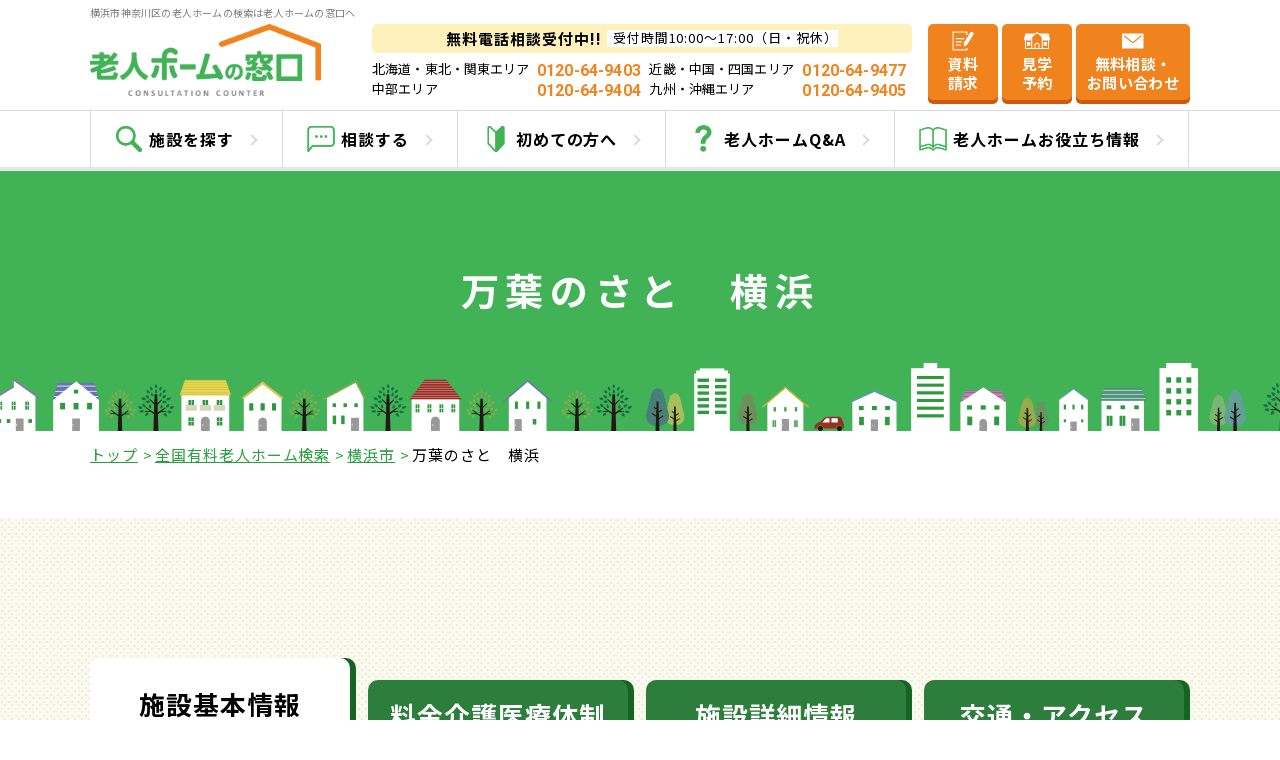

--- FILE ---
content_type: text/html; charset=UTF-8
request_url: https://www.i-seeds.co.jp/area/detail/%25E4%25B8%2587%25E8%2591%2589%25E3%2581%25AE%25E3%2581%2595%25E3%2581%25A8%25E3%2580%2580%25E6%25A8%25AA%25E6%25B5%259C/
body_size: 25254
content:
<!DOCTYPE html>
<html lang="ja">
<head>
	<meta charset="utf-8">
	<meta http-equiv="X-UA-Compatible" content="IE=edge">
	<meta name="viewport" content="width=device-width, initial-scale=1.0">
<!-- Google Tag Manager -->
<script>(function(w,d,s,l,i){w[l]=w[l]||[];w[l].push({'gtm.start':
new Date().getTime(),event:'gtm.js'});var f=d.getElementsByTagName(s)[0],
j=d.createElement(s),dl=l!='dataLayer'?'&l='+l:'';j.async=true;j.src=
'https://www.googletagmanager.com/gtm.js?id='+i+dl;f.parentNode.insertBefore(j,f);
})(window,document,'script','dataLayer','GTM-T25KGMM');</script>
<!-- End Google Tag Manager -->
	<title>万葉のさと　横浜｜ 資料請求＆見学予約は老人ホームの窓口へ |神奈川県横浜市神奈川区の介護付有料老人ホーム</title>
	<meta name="description" content="神奈川県横浜市神奈川区の老人ホーム「万葉のさと　横浜」のご入居にかかわる全てのご相談を老人ホームの窓口が承ります。資料請求と見学予約は老人ホームの窓口まで">
	<meta name="keywords" content="万葉のさと　横浜,介護付有料老人ホーム">
	<meta name="format-detection" content="telephone=no">
	<link rel="icon" type="image/x-icon" href="https://www.i-seeds.co.jp/cms/wp-content/themes/i-seeds/img/common/favicon.ico">
	<link rel="apple-touch-icon" href="https://www.i-seeds.co.jp/cms/wp-content/themes/i-seeds/img/common/apple-touch-icon.png">
	<meta property="og:site_name" content="老人ホーム探すなら老人ホームの窓口">
	<meta property="og:type" content="article">
	<meta property="og:url" content="https://www.i-seeds.co.jp/area/detail/%25E4%25B8%2587%25E8%2591%2589%25E3%2581%25AE%25E3%2581%2595%25E3%2581%25A8%25E3%2580%2580%25E6%25A8%25AA%25E6%25B5%259C/">
	<meta property="og:image" content="https://www.i-seeds.co.jp/cms/wp-content/themes/i-seeds/img/common/ogp.png">
	<meta property="og:title" content="万葉のさと　横浜｜ 資料請求＆見学予約は老人ホームの窓口へ |神奈川県横浜市神奈川区の介護付有料老人ホーム">
	<meta property="og:description" content="神奈川県横浜市神奈川区の老人ホーム「万葉のさと　横浜」のご入居にかかわる全てのご相談を老人ホームの窓口が承ります。資料請求と見学予約は老人ホームの窓口まで">
	<meta name="twitter:card" content="summary_large_image">
	<meta name="twitter:title" content="万葉のさと　横浜｜ 資料請求＆見学予約は老人ホームの窓口へ |神奈川県横浜市神奈川区の介護付有料老人ホーム">
	<meta name="twitter:description" content="神奈川県横浜市神奈川区の老人ホーム「万葉のさと　横浜」のご入居にかかわる全てのご相談を老人ホームの窓口が承ります。資料請求と見学予約は老人ホームの窓口まで">
	<meta name="twitter:image" content="https://www.i-seeds.co.jp/cms/wp-content/themes/i-seeds/img/common/ogp.png">
	<link href="https://fonts.googleapis.com/css2?family=Noto+Sans+JP:wght@400;700&family=Roboto:wght@700&display=swap" rel="stylesheet">
	<link rel="stylesheet" href="https://cdnjs.cloudflare.com/ajax/libs/slick-carousel/1.9.0/slick.min.css" integrity="sha256-UK1EiopXIL+KVhfbFa8xrmAWPeBjMVdvYMYkTAEv/HI=" crossorigin="anonymous" />
	<link href="https://www.i-seeds.co.jp/cms/wp-content/themes/i-seeds/css/style.css" rel="stylesheet">
	<link rel="canonical" href="https://www.i-seeds.co.jp/area/detail/%25E4%25B8%2587%25E8%2591%2589%25E3%2581%25AE%25E3%2581%2595%25E3%2581%25A8%25E3%2580%2580%25E6%25A8%25AA%25E6%25B5%259C/">
		<meta name='robots' content='max-image-preview:large' />
<style id='wp-img-auto-sizes-contain-inline-css' type='text/css'>
img:is([sizes=auto i],[sizes^="auto," i]){contain-intrinsic-size:3000px 1500px}
/*# sourceURL=wp-img-auto-sizes-contain-inline-css */
</style>
<style id='wp-block-library-inline-css' type='text/css'>
:root{--wp-block-synced-color:#7a00df;--wp-block-synced-color--rgb:122,0,223;--wp-bound-block-color:var(--wp-block-synced-color);--wp-editor-canvas-background:#ddd;--wp-admin-theme-color:#007cba;--wp-admin-theme-color--rgb:0,124,186;--wp-admin-theme-color-darker-10:#006ba1;--wp-admin-theme-color-darker-10--rgb:0,107,160.5;--wp-admin-theme-color-darker-20:#005a87;--wp-admin-theme-color-darker-20--rgb:0,90,135;--wp-admin-border-width-focus:2px}@media (min-resolution:192dpi){:root{--wp-admin-border-width-focus:1.5px}}.wp-element-button{cursor:pointer}:root .has-very-light-gray-background-color{background-color:#eee}:root .has-very-dark-gray-background-color{background-color:#313131}:root .has-very-light-gray-color{color:#eee}:root .has-very-dark-gray-color{color:#313131}:root .has-vivid-green-cyan-to-vivid-cyan-blue-gradient-background{background:linear-gradient(135deg,#00d084,#0693e3)}:root .has-purple-crush-gradient-background{background:linear-gradient(135deg,#34e2e4,#4721fb 50%,#ab1dfe)}:root .has-hazy-dawn-gradient-background{background:linear-gradient(135deg,#faaca8,#dad0ec)}:root .has-subdued-olive-gradient-background{background:linear-gradient(135deg,#fafae1,#67a671)}:root .has-atomic-cream-gradient-background{background:linear-gradient(135deg,#fdd79a,#004a59)}:root .has-nightshade-gradient-background{background:linear-gradient(135deg,#330968,#31cdcf)}:root .has-midnight-gradient-background{background:linear-gradient(135deg,#020381,#2874fc)}:root{--wp--preset--font-size--normal:16px;--wp--preset--font-size--huge:42px}.has-regular-font-size{font-size:1em}.has-larger-font-size{font-size:2.625em}.has-normal-font-size{font-size:var(--wp--preset--font-size--normal)}.has-huge-font-size{font-size:var(--wp--preset--font-size--huge)}.has-text-align-center{text-align:center}.has-text-align-left{text-align:left}.has-text-align-right{text-align:right}.has-fit-text{white-space:nowrap!important}#end-resizable-editor-section{display:none}.aligncenter{clear:both}.items-justified-left{justify-content:flex-start}.items-justified-center{justify-content:center}.items-justified-right{justify-content:flex-end}.items-justified-space-between{justify-content:space-between}.screen-reader-text{border:0;clip-path:inset(50%);height:1px;margin:-1px;overflow:hidden;padding:0;position:absolute;width:1px;word-wrap:normal!important}.screen-reader-text:focus{background-color:#ddd;clip-path:none;color:#444;display:block;font-size:1em;height:auto;left:5px;line-height:normal;padding:15px 23px 14px;text-decoration:none;top:5px;width:auto;z-index:100000}html :where(.has-border-color){border-style:solid}html :where([style*=border-top-color]){border-top-style:solid}html :where([style*=border-right-color]){border-right-style:solid}html :where([style*=border-bottom-color]){border-bottom-style:solid}html :where([style*=border-left-color]){border-left-style:solid}html :where([style*=border-width]){border-style:solid}html :where([style*=border-top-width]){border-top-style:solid}html :where([style*=border-right-width]){border-right-style:solid}html :where([style*=border-bottom-width]){border-bottom-style:solid}html :where([style*=border-left-width]){border-left-style:solid}html :where(img[class*=wp-image-]){height:auto;max-width:100%}:where(figure){margin:0 0 1em}html :where(.is-position-sticky){--wp-admin--admin-bar--position-offset:var(--wp-admin--admin-bar--height,0px)}@media screen and (max-width:600px){html :where(.is-position-sticky){--wp-admin--admin-bar--position-offset:0px}}

/*# sourceURL=wp-block-library-inline-css */
</style><style id='global-styles-inline-css' type='text/css'>
:root{--wp--preset--aspect-ratio--square: 1;--wp--preset--aspect-ratio--4-3: 4/3;--wp--preset--aspect-ratio--3-4: 3/4;--wp--preset--aspect-ratio--3-2: 3/2;--wp--preset--aspect-ratio--2-3: 2/3;--wp--preset--aspect-ratio--16-9: 16/9;--wp--preset--aspect-ratio--9-16: 9/16;--wp--preset--color--black: #000000;--wp--preset--color--cyan-bluish-gray: #abb8c3;--wp--preset--color--white: #ffffff;--wp--preset--color--pale-pink: #f78da7;--wp--preset--color--vivid-red: #cf2e2e;--wp--preset--color--luminous-vivid-orange: #ff6900;--wp--preset--color--luminous-vivid-amber: #fcb900;--wp--preset--color--light-green-cyan: #7bdcb5;--wp--preset--color--vivid-green-cyan: #00d084;--wp--preset--color--pale-cyan-blue: #8ed1fc;--wp--preset--color--vivid-cyan-blue: #0693e3;--wp--preset--color--vivid-purple: #9b51e0;--wp--preset--gradient--vivid-cyan-blue-to-vivid-purple: linear-gradient(135deg,rgb(6,147,227) 0%,rgb(155,81,224) 100%);--wp--preset--gradient--light-green-cyan-to-vivid-green-cyan: linear-gradient(135deg,rgb(122,220,180) 0%,rgb(0,208,130) 100%);--wp--preset--gradient--luminous-vivid-amber-to-luminous-vivid-orange: linear-gradient(135deg,rgb(252,185,0) 0%,rgb(255,105,0) 100%);--wp--preset--gradient--luminous-vivid-orange-to-vivid-red: linear-gradient(135deg,rgb(255,105,0) 0%,rgb(207,46,46) 100%);--wp--preset--gradient--very-light-gray-to-cyan-bluish-gray: linear-gradient(135deg,rgb(238,238,238) 0%,rgb(169,184,195) 100%);--wp--preset--gradient--cool-to-warm-spectrum: linear-gradient(135deg,rgb(74,234,220) 0%,rgb(151,120,209) 20%,rgb(207,42,186) 40%,rgb(238,44,130) 60%,rgb(251,105,98) 80%,rgb(254,248,76) 100%);--wp--preset--gradient--blush-light-purple: linear-gradient(135deg,rgb(255,206,236) 0%,rgb(152,150,240) 100%);--wp--preset--gradient--blush-bordeaux: linear-gradient(135deg,rgb(254,205,165) 0%,rgb(254,45,45) 50%,rgb(107,0,62) 100%);--wp--preset--gradient--luminous-dusk: linear-gradient(135deg,rgb(255,203,112) 0%,rgb(199,81,192) 50%,rgb(65,88,208) 100%);--wp--preset--gradient--pale-ocean: linear-gradient(135deg,rgb(255,245,203) 0%,rgb(182,227,212) 50%,rgb(51,167,181) 100%);--wp--preset--gradient--electric-grass: linear-gradient(135deg,rgb(202,248,128) 0%,rgb(113,206,126) 100%);--wp--preset--gradient--midnight: linear-gradient(135deg,rgb(2,3,129) 0%,rgb(40,116,252) 100%);--wp--preset--font-size--small: 13px;--wp--preset--font-size--medium: 20px;--wp--preset--font-size--large: 36px;--wp--preset--font-size--x-large: 42px;--wp--preset--spacing--20: 0.44rem;--wp--preset--spacing--30: 0.67rem;--wp--preset--spacing--40: 1rem;--wp--preset--spacing--50: 1.5rem;--wp--preset--spacing--60: 2.25rem;--wp--preset--spacing--70: 3.38rem;--wp--preset--spacing--80: 5.06rem;--wp--preset--shadow--natural: 6px 6px 9px rgba(0, 0, 0, 0.2);--wp--preset--shadow--deep: 12px 12px 50px rgba(0, 0, 0, 0.4);--wp--preset--shadow--sharp: 6px 6px 0px rgba(0, 0, 0, 0.2);--wp--preset--shadow--outlined: 6px 6px 0px -3px rgb(255, 255, 255), 6px 6px rgb(0, 0, 0);--wp--preset--shadow--crisp: 6px 6px 0px rgb(0, 0, 0);}:where(.is-layout-flex){gap: 0.5em;}:where(.is-layout-grid){gap: 0.5em;}body .is-layout-flex{display: flex;}.is-layout-flex{flex-wrap: wrap;align-items: center;}.is-layout-flex > :is(*, div){margin: 0;}body .is-layout-grid{display: grid;}.is-layout-grid > :is(*, div){margin: 0;}:where(.wp-block-columns.is-layout-flex){gap: 2em;}:where(.wp-block-columns.is-layout-grid){gap: 2em;}:where(.wp-block-post-template.is-layout-flex){gap: 1.25em;}:where(.wp-block-post-template.is-layout-grid){gap: 1.25em;}.has-black-color{color: var(--wp--preset--color--black) !important;}.has-cyan-bluish-gray-color{color: var(--wp--preset--color--cyan-bluish-gray) !important;}.has-white-color{color: var(--wp--preset--color--white) !important;}.has-pale-pink-color{color: var(--wp--preset--color--pale-pink) !important;}.has-vivid-red-color{color: var(--wp--preset--color--vivid-red) !important;}.has-luminous-vivid-orange-color{color: var(--wp--preset--color--luminous-vivid-orange) !important;}.has-luminous-vivid-amber-color{color: var(--wp--preset--color--luminous-vivid-amber) !important;}.has-light-green-cyan-color{color: var(--wp--preset--color--light-green-cyan) !important;}.has-vivid-green-cyan-color{color: var(--wp--preset--color--vivid-green-cyan) !important;}.has-pale-cyan-blue-color{color: var(--wp--preset--color--pale-cyan-blue) !important;}.has-vivid-cyan-blue-color{color: var(--wp--preset--color--vivid-cyan-blue) !important;}.has-vivid-purple-color{color: var(--wp--preset--color--vivid-purple) !important;}.has-black-background-color{background-color: var(--wp--preset--color--black) !important;}.has-cyan-bluish-gray-background-color{background-color: var(--wp--preset--color--cyan-bluish-gray) !important;}.has-white-background-color{background-color: var(--wp--preset--color--white) !important;}.has-pale-pink-background-color{background-color: var(--wp--preset--color--pale-pink) !important;}.has-vivid-red-background-color{background-color: var(--wp--preset--color--vivid-red) !important;}.has-luminous-vivid-orange-background-color{background-color: var(--wp--preset--color--luminous-vivid-orange) !important;}.has-luminous-vivid-amber-background-color{background-color: var(--wp--preset--color--luminous-vivid-amber) !important;}.has-light-green-cyan-background-color{background-color: var(--wp--preset--color--light-green-cyan) !important;}.has-vivid-green-cyan-background-color{background-color: var(--wp--preset--color--vivid-green-cyan) !important;}.has-pale-cyan-blue-background-color{background-color: var(--wp--preset--color--pale-cyan-blue) !important;}.has-vivid-cyan-blue-background-color{background-color: var(--wp--preset--color--vivid-cyan-blue) !important;}.has-vivid-purple-background-color{background-color: var(--wp--preset--color--vivid-purple) !important;}.has-black-border-color{border-color: var(--wp--preset--color--black) !important;}.has-cyan-bluish-gray-border-color{border-color: var(--wp--preset--color--cyan-bluish-gray) !important;}.has-white-border-color{border-color: var(--wp--preset--color--white) !important;}.has-pale-pink-border-color{border-color: var(--wp--preset--color--pale-pink) !important;}.has-vivid-red-border-color{border-color: var(--wp--preset--color--vivid-red) !important;}.has-luminous-vivid-orange-border-color{border-color: var(--wp--preset--color--luminous-vivid-orange) !important;}.has-luminous-vivid-amber-border-color{border-color: var(--wp--preset--color--luminous-vivid-amber) !important;}.has-light-green-cyan-border-color{border-color: var(--wp--preset--color--light-green-cyan) !important;}.has-vivid-green-cyan-border-color{border-color: var(--wp--preset--color--vivid-green-cyan) !important;}.has-pale-cyan-blue-border-color{border-color: var(--wp--preset--color--pale-cyan-blue) !important;}.has-vivid-cyan-blue-border-color{border-color: var(--wp--preset--color--vivid-cyan-blue) !important;}.has-vivid-purple-border-color{border-color: var(--wp--preset--color--vivid-purple) !important;}.has-vivid-cyan-blue-to-vivid-purple-gradient-background{background: var(--wp--preset--gradient--vivid-cyan-blue-to-vivid-purple) !important;}.has-light-green-cyan-to-vivid-green-cyan-gradient-background{background: var(--wp--preset--gradient--light-green-cyan-to-vivid-green-cyan) !important;}.has-luminous-vivid-amber-to-luminous-vivid-orange-gradient-background{background: var(--wp--preset--gradient--luminous-vivid-amber-to-luminous-vivid-orange) !important;}.has-luminous-vivid-orange-to-vivid-red-gradient-background{background: var(--wp--preset--gradient--luminous-vivid-orange-to-vivid-red) !important;}.has-very-light-gray-to-cyan-bluish-gray-gradient-background{background: var(--wp--preset--gradient--very-light-gray-to-cyan-bluish-gray) !important;}.has-cool-to-warm-spectrum-gradient-background{background: var(--wp--preset--gradient--cool-to-warm-spectrum) !important;}.has-blush-light-purple-gradient-background{background: var(--wp--preset--gradient--blush-light-purple) !important;}.has-blush-bordeaux-gradient-background{background: var(--wp--preset--gradient--blush-bordeaux) !important;}.has-luminous-dusk-gradient-background{background: var(--wp--preset--gradient--luminous-dusk) !important;}.has-pale-ocean-gradient-background{background: var(--wp--preset--gradient--pale-ocean) !important;}.has-electric-grass-gradient-background{background: var(--wp--preset--gradient--electric-grass) !important;}.has-midnight-gradient-background{background: var(--wp--preset--gradient--midnight) !important;}.has-small-font-size{font-size: var(--wp--preset--font-size--small) !important;}.has-medium-font-size{font-size: var(--wp--preset--font-size--medium) !important;}.has-large-font-size{font-size: var(--wp--preset--font-size--large) !important;}.has-x-large-font-size{font-size: var(--wp--preset--font-size--x-large) !important;}
/*# sourceURL=global-styles-inline-css */
</style>

<style id='classic-theme-styles-inline-css' type='text/css'>
/*! This file is auto-generated */
.wp-block-button__link{color:#fff;background-color:#32373c;border-radius:9999px;box-shadow:none;text-decoration:none;padding:calc(.667em + 2px) calc(1.333em + 2px);font-size:1.125em}.wp-block-file__button{background:#32373c;color:#fff;text-decoration:none}
/*# sourceURL=/wp-includes/css/classic-themes.min.css */
</style>
<script type="text/javascript" src="https://www.i-seeds.co.jp/cms/wp-includes/js/jquery/jquery.min.js?ver=3.7.1" id="jquery-core-js"></script>
<script type="text/javascript" src="https://www.i-seeds.co.jp/cms/wp-includes/js/jquery/jquery-migrate.min.js?ver=3.4.1" id="jquery-migrate-js"></script>
<script type="application/json" id="wpp-json">
/* <![CDATA[ */
{"sampling_active":0,"sampling_rate":100,"ajax_url":"https:\/\/www.i-seeds.co.jp\/wp-json\/wordpress-popular-posts\/v1\/popular-posts","api_url":"https:\/\/www.i-seeds.co.jp\/wp-json\/wordpress-popular-posts","ID":14098,"token":"210975482f","lang":0,"debug":0}
//# sourceURL=wpp-json
/* ]]> */
</script>
<script type="text/javascript" src="https://www.i-seeds.co.jp/cms/wp-content/plugins/wordpress-popular-posts/assets/js/wpp.min.js?ver=5.4.2" id="wpp-js-js"></script>
        <style>
            @-webkit-keyframes bgslide {
                from {
                    background-position-x: 0;
                }
                to {
                    background-position-x: -200%;
                }
            }

            @keyframes bgslide {
                    from {
                        background-position-x: 0;
                    }
                    to {
                        background-position-x: -200%;
                    }
            }

            .wpp-widget-placeholder {
                margin: 0 auto;
                width: 60px;
                height: 3px;
                background: #dd3737;
                background: -webkit-gradient(linear, left top, right top, from(#dd3737), color-stop(10%, #571313), to(#dd3737));
                background: linear-gradient(90deg, #dd3737 0%, #571313 10%, #dd3737 100%);
                background-size: 200% auto;
                border-radius: 3px;
                -webkit-animation: bgslide 1s infinite linear;
                animation: bgslide 1s infinite linear;
            }
        </style>
        </head>
<body id="area">
<!-- Google Tag Manager (noscript) -->
<noscript><iframe src="https://www.googletagmanager.com/ns.html?id=GTM-T25KGMM"
height="0" width="0" style="display:none;visibility:hidden"></iframe></noscript>
<!-- End Google Tag Manager (noscript) -->
<div class="js-media-query u-media-query"></div>
<div class="js-nav-overlay l-nav-overlay"></div>
<div class="l-wrapper">
	<header class="js-header l-header is-area-single" role="banner" itemscope itemtype="http://schema.org/WPHeader">
		<div class="l-header-info">
			<div class="l-header-info__inner u-inner">
				<div class="l-header-info-logos">
													<p class="l-header-info__txt">横浜市神奈川区の老人ホームの検索は老人ホームの窓口へ</p>
								<p class="l-header-info__logo"><a href="https://www.i-seeds.co.jp/" class="l-header-info__logo-link u-alpha"><img src="https://www.i-seeds.co.jp/cms/wp-content/themes/i-seeds/img/common/logo01.png" alt="老人ホームの窓口"></a></p>
				</div>
				<button class="js-nav-btn l-nav-btn u-view-sp">
					<span class="l-nav-btn__line"></span>
					<span class="l-nav-btn__line"></span>
					<span class="l-nav-btn__line"></span>
					<span class="js-nav-chara l-nav-btn__chara">メニュー</span>
				</button>
				<div class="l-header-info-cv">
					<div class="js-hd-tel-popup l-header-info-cv-tel">
						<div class="l-header-info-cv-tel__content">
							<p class="l-header-info-cv-tel__head">
								<span class="l-header-info-cv-tel__head-bold">無料電話相談受付中!!</span>
								<span class="l-header-info-cv-tel__head-bg">受付時間10:00～17:00（日・祝休）</span>
							</p>
							<ul class="l-header-info-cv-tel-list">
								<li class="l-header-info-cv-tel__item">
									<a href="tel:0120-64-9403" class="l-header-info-cv-tel__link">
										<p class="l-header-info-cv-tel__sub">北海道・東北・関東エリア</p>
										<p class="l-header-info-cv-tel__num u-font-en">0120-64-9403</p>
									</a>
								</li>
								<li class="l-header-info-cv-tel__item">
									<a href="tel:0120-64-9477" class="l-header-info-cv-tel__link">
										<p class="l-header-info-cv-tel__sub">近畿・中国・四国エリア</p>
										<p class="l-header-info-cv-tel__num u-font-en">0120-64-9477</p>
									</a>
								</li>
								<li class="l-header-info-cv-tel__item">
									<a href="tel:0120-64-9404" class="l-header-info-cv-tel__link">
										<p class="l-header-info-cv-tel__sub">中部エリア</p>
										<p class="l-header-info-cv-tel__num u-font-en">0120-64-9404</p>
									</a>
								</li>
								<li class="l-header-info-cv-tel__item">
									<a href="tel:0120-64-9405" class="l-header-info-cv-tel__link">
										<p class="l-header-info-cv-tel__sub">九州・沖縄エリア</p>
										<p class="l-header-info-cv-tel__num u-font-en">0120-64-9405</p>
									</a>
								</li>
							</ul>
							<p class="js-hd-tel-close c-btn01-close u-view-sp"><span class="c-btn01-close__txt">閉じる</span></p>
						</div>
						<div class="js-hd-tel-bg l-header-info-cv-tel__bg u-view-sp"></div>
					</div>
					<ul class="l-header-info-cv-btns">
						<li class="js-hd-tel-btn l-header-info-cv__btn u-view-sp">
							<span class="l-header-info-cv__btn-link">
								<span class="l-header-info-cv__btn-txt">
									<span class="l-header-info-cv__btn-ico"><img src="https://www.i-seeds.co.jp/cms/wp-content/themes/i-seeds/img/common/ico_tel01.png" alt=""></span>
									お電話で<br>今すぐ相談
								</span>
							</span>
						</li>
						<li class="l-header-info-cv__btn">
							<a href="https://www.i-seeds.co.jp/documents/" class="l-header-info-cv__btn-link">
								<span class="l-header-info-cv__btn-txt">
									<span class="l-header-info-cv__btn-ico"><img src="https://www.i-seeds.co.jp/cms/wp-content/themes/i-seeds/img/common/ico_memo01.png" alt=""></span>
									資料<br class="u-view-pc">請求
								</span>
							</a>
						</li>
						<li class="l-header-info-cv__btn">
							<a href="https://www.i-seeds.co.jp/inquiry/" class="l-header-info-cv__btn-link">
								<span class="l-header-info-cv__btn-txt">
									<span class="l-header-info-cv__btn-ico"><img src="https://www.i-seeds.co.jp/cms/wp-content/themes/i-seeds/img/common/ico_home01.png" alt=""></span>
									見学<br class="u-view-pc">予約
								</span>
							</a>
						</li>
						<li class="l-header-info-cv__btn has-contact">
							<a href="https://www.i-seeds.co.jp/contact/" class="l-header-info-cv__btn-link">
								<span class="l-header-info-cv__btn-txt">
									<span class="l-header-info-cv__btn-ico"><img src="https://www.i-seeds.co.jp/cms/wp-content/themes/i-seeds/img/common/ico_mail01.png" alt=""></span>
									無料相談・<br>お問い合わせ
								</span>
							</a>
						</li>
					</ul>
											<div class="js-hd-tel-single-popup l-header-info-cv-tel u-view-sp">
							<div class="l-header-info-cv-tel__content u-view-sp">
								<p class="l-header-info-cv-tel__head">
									<span class="l-header-info-cv-tel__head-bold">無料電話相談受付中!!</span>
									<span class="l-header-info-cv-tel__head-bg">受付時間10:00～17:00（日・祝休）</span>
								</p>
								<ul class="l-header-info-cv-tel-list">
																		<li class="l-header-info-cv-tel__item">
										<a href="tel:0120-64-9403" class="l-header-info-cv-tel__link">
											<p class="l-header-info-cv-tel__sub"></p>
											<p class="l-header-info-cv-tel__num u-font-en">0120-64-9403</p>
										</a>
									</li>
								</ul>
								<p class="js-hd-tel-single-close c-btn01-close"><span class="c-btn01-close__txt">閉じる</span></p>
							</div>
							<div class="js-hd-tel-single-bg l-header-info-cv-tel__bg u-view-sp"></div>
						</div>
						<ul class="l-header-info-cv-btns u-view-sp is-col3 is-bottom-fixed">
							<li class="js-hd-tel-single-btn l-header-info-cv__btn">
								<span class="l-header-info-cv__btn-link">
									<span class="l-header-info-cv__btn-txt">
										<span class="l-header-info-cv__btn-ico"><img src="https://www.i-seeds.co.jp/cms/wp-content/themes/i-seeds/img/common/ico_tel01.png" alt=""></span>
										お電話で<br>今すぐ相談
									</span>
								</span>
							</li>
							<li class="l-header-info-cv__btn js-single-document" data-num="14098">
								<a href="https://www.i-seeds.co.jp/documents/" class="l-header-info-cv__btn-link">
									<span class="l-header-info-cv__btn-txt">
										<span class="l-header-info-cv__btn-ico"><img src="https://www.i-seeds.co.jp/cms/wp-content/themes/i-seeds/img/common/ico_memo01.png" alt=""></span>
										資料<br class="u-view-pc">請求
									</span>
								</a>
							</li>
							<li class="l-header-info-cv__btn">
								<a href="https://www.i-seeds.co.jp/inquiry/?post_id=14098" class="l-header-info-cv__btn-link">
									<span class="l-header-info-cv__btn-txt">
										<span class="l-header-info-cv__btn-ico"><img src="https://www.i-seeds.co.jp/cms/wp-content/themes/i-seeds/img/common/ico_home01.png" alt=""></span>
										見学<br class="u-view-pc">予約
									</span>
								</a>
							</li>
						</ul>
									</div>
			</div>
		</div>
		<nav class="js-nav-content l-nav">
			<div class="l-nav__inner u-inner">
				<ul class="l-nav-list">
					<li class="l-nav-list__item" itemprop="name">
						<a class="l-nav-list__item-link" itemprop="URL" href="https://www.i-seeds.co.jp/area/">
							<span class="l-nav-list__item-txt">
								<span class="l-nav-list__item-ico"><img src="https://www.i-seeds.co.jp/cms/wp-content/themes/i-seeds/img/common/ico_search01.png" alt=""></span>施設を探す
							</span>
						</a>
					</li>
					<li class="l-nav-list__item" itemprop="name">
						<a class="l-nav-list__item-link" itemprop="URL" href="https://www.i-seeds.co.jp/contact/">
							<span class="l-nav-list__item-txt">
								<span class="l-nav-list__item-ico"><img src="https://www.i-seeds.co.jp/cms/wp-content/themes/i-seeds/img/common/ico_talk01.png" alt=""></span>相談する
							</span>
						</a>
					</li>
					<li class="l-nav-list__item" itemprop="name">
						<a class="l-nav-list__item-link" itemprop="URL" href="https://www.i-seeds.co.jp/first/">
							<span class="l-nav-list__item-txt">
								<span class="l-nav-list__item-ico"><img src="https://www.i-seeds.co.jp/cms/wp-content/themes/i-seeds/img/common/ico_beginner01.png" alt=""></span>初めての方へ
							</span>
						</a>
					</li>
					<li class="l-nav-list__item" itemprop="name">
						<a class="l-nav-list__item-link" itemprop="URL" href="https://www.i-seeds.co.jp/question/">
							<span class="l-nav-list__item-txt">
								<span class="l-nav-list__item-ico"><img src="https://www.i-seeds.co.jp/cms/wp-content/themes/i-seeds/img/common/ico_q01.png" alt=""></span>老人ホームQ&amp;A
							</span>
						</a>
					</li>
					<li class="l-nav-list__item" itemprop="name">
						<a class="l-nav-list__item-link" itemprop="URL" href="https://www.i-seeds.co.jp/blog/">
							<span class="l-nav-list__item-txt">
								<span class="l-nav-list__item-ico"><img src="https://www.i-seeds.co.jp/cms/wp-content/themes/i-seeds/img/common/ico_book01.png" alt=""></span>老人ホーム<span class="br"></span>お役立ち情報
							</span>
						</a>
					</li>
				</ul>
				<p class="js-nav-btn c-btn01-close u-view-sp"><span class="c-btn01-close__txt">閉じる</span></p>
			</div>
		</nav>
	</header>
	<!-- /.l-header -->
			<div class="l-sub-img">
			<div class="l-sub-img__inner u-inner">
				<p class="l-sub-img__head">万葉のさと　横浜</p>
			</div>
		</div>
		<!-- /.l-sub-img -->
		<div class="l-breadcrumb u-view-upper-tb">
	<ol class="l-breadcrumb-list u-inner">
		<li class="l-breadcrumb-list__item"><a href="https://www.i-seeds.co.jp" class="l-breadcrumb-list__link">トップ</a></li>
					<li class="l-breadcrumb-list__item"><a href="https://www.i-seeds.co.jp/area/" class="l-breadcrumb-list__link">全国有料老人ホーム検索</a></li>
							<li class="l-breadcrumb-list__item"><a href="https://www.i-seeds.co.jp/area/%E6%A8%AA%E6%B5%9C%E5%B8%82/" class="l-breadcrumb-list__link">横浜市</a></li>
						<li class="l-breadcrumb-list__item">万葉のさと　横浜</li>
			</ol>
</div>
<!-- /#breadcrumb -->
<script type="application/ld+json">
{
	"@context": "http://schema.org",
	"@type": "BreadcrumbList",
	"itemListElement": [
		{
			"@type": "ListItem",
			"position": 1,
			"item": {
				"@id": "https://www.i-seeds.co.jp/",
				"name": "トップ""
			}
		},
				{
			"@type": "ListItem",
			"position": 2,
			"item": {
				"@id": "https://www.i-seeds.co.jp/area/",
				"name": "全国有料老人ホーム検索"
			}
		},
				{
			"@type": "ListItem",
			"position": 3,
			"item": {
				"@id": "https://www.i-seeds.co.jp/area/%E6%A8%AA%E6%B5%9C%E5%B8%82/",
				"name": "横浜市"
			}
		},
				{
			"@type": "ListItem",
			"position": 4,
			"item": {
				"@id": "https://www.i-seeds.co.jp/area/detail/%25E4%25B8%2587%25E8%2591%2589%25E3%2581%25AE%25E3%2581%2595%25E3%2581%25A8%25E3%2580%2580%25E6%25A8%25AA%25E6%25B5%259C/",
				"name": "万葉のさと　横浜"
			}
		}
			]
}
</script>
		<div class="l-container is-col1">
<div class="l-contents">
<main role="main">
	<div class="area-single c-bg01">
		<div class="area-single__inner u-inner">
			<div class="c-single01">
				<ul class="c-single01-tabs">
					<li class="c-single01__tab is-current" data-area-tab-btn="01">施設基本情報</li>
					<li class="c-single01__tab" data-area-tab-btn="02">料金介護医療体制</li>
					<li class="c-single01__tab" data-area-tab-btn="03">施設詳細情報</li>
					<li class="c-single01__tab" data-area-tab-btn="04">交通・アクセス</li>
				</ul>
				<div class="c-single01-contents">
										<div class="c-single01__content is-current" data-area-tab-cont="01">
												<div class="c-single01-info">
							<div class="c-single01-info__area-slider">
								<div class="js-c-single01-slider c-single01-info-slider">
																			<div class="c-single01-info__slide"><img src="https://www.i-seeds.co.jp/cms/wp-content/uploads/2021/01/3162_0.jpg" alt="万葉のさと　横浜　外観"></div>
																			<div class="c-single01-info__slide"><img src="https://www.i-seeds.co.jp/cms/wp-content/uploads/2021/01/3162_1.jpg" alt=""></div>
																			<div class="c-single01-info__slide"><img src="https://www.i-seeds.co.jp/cms/wp-content/uploads/2021/01/3162_2.jpg" alt="万葉のさと　横浜　モデルルーム"></div>
																	</div>
																<div class="js-c-single01-slider-nav c-single01-info-nav">
																			<div class="c-single01-info-nav__slide"><img src="https://www.i-seeds.co.jp/cms/wp-content/uploads/2021/01/3162_0-150x150.jpg" alt=""></div>
																			<div class="c-single01-info-nav__slide"><img src="https://www.i-seeds.co.jp/cms/wp-content/uploads/2021/01/3162_1-150x150.jpg" alt=""></div>
																			<div class="c-single01-info-nav__slide"><img src="https://www.i-seeds.co.jp/cms/wp-content/uploads/2021/01/3162_2-150x150.jpg" alt=""></div>
																	</div>
															</div>
							<div class="c-single01-info__area-detail">
								<h1 class="c-single01-info__head">
									<span class="c-single01-info__head-txt">万葉のさと　横浜</span>
																		<span class="c-single01-info__head-label">介護付有料老人ホーム</span>
																	</h1>
								<ul class="c-single01-info-list">
									<li class="c-single01-info__item">
										<span class="c-single01-info__ico"><img src="https://www.i-seeds.co.jp/cms/wp-content/themes/i-seeds/img/common/img_pixel01.png" data-src="https://www.i-seeds.co.jp/cms/wp-content/themes/i-seeds/img/common/ico_calculation01.png" alt="" class="js-c-lazy"></span>
										<div class="c-single01-info__wrap">
											<ul class="c-single01-info-child">
												<li class="c-single01-info-child__item">
													<span class="c-single01-info-child__sub">初期</span>
													<span class="c-single01-info-child__txt">
																													<span class="c-single01-info-child__txt-num">22.50</span>万円～
															<span class="c-single01-info-child__txt-num">240.0</span>万円
																											</span>
												</li>
												<li class="c-single01-info-child__item">
													<span class="c-single01-info-child__sub">月額</span>
													<span class="c-single01-info-child__txt">
														<span class="c-single01-info-child__txt-num">39.51</span>万円 ～ <span class="c-single01-info-child__txt-num">20.71</span>万円
													</span>
												</li>
											</ul>
										</div>
										<p class="c-single01-info__btn" data-area-detail-btn="02">詳細</p>
									</li>
									<li class="c-single01-info__item">
										<span class="c-single01-info__ico"><img src="https://www.i-seeds.co.jp/cms/wp-content/themes/i-seeds/img/common/img_pixel01.png" data-src="https://www.i-seeds.co.jp/cms/wp-content/themes/i-seeds/img/common/ico_area01.png" alt="" class="js-c-lazy"></span>
										<div class="c-single01-info__wrap">
											<p class="c-single01-info__addr">神奈川県横浜市神奈川区神之木町19-15</p>
																						<ul class="c-list03">
												<li class="c-list03__item">電車をご利用の場合<br />横浜駅から・・・ JR横浜線　約6分<br />東京駅から・・・ＪＲ京浜東北線「東神奈川」乗り換え約14 分<br /><br />お車をご利用の場合<br />高速神奈川1 号横羽線「子安」出口より1.4km</li>
											</ul>
																					</div>
										<p class="c-single01-info__btn" data-area-detail-btn="04">詳細</p>
									</li>
									<li class="c-single01-info__item">
										<span class="c-single01-info__ico"><img src="https://www.i-seeds.co.jp/cms/wp-content/themes/i-seeds/img/common/img_pixel01.png" data-src="https://www.i-seeds.co.jp/cms/wp-content/themes/i-seeds/img/common/ico_tel01.png" alt="" class="js-c-lazy has-tel"></span>
										<div class="c-single01-info__wrap has-no-padding-right">
																						<p class="c-single01-info__tel">
												老人ホームの窓口入居相談ダイヤル<br>
												<a href="tel:0120-64-9403" class="c-single01-info__tel-link">
												<span class="c-single01-info__tel-num u-font-en">0120-64-9403</span>
												</a>
												<span class="c-single01-info__tel-note">※10時～17時(日・祝休) </span>
											</p>
										</div>
									</li>
								</ul>		
							</div>
						</div>
												<ul class="c-single01-list">
																					<li class="c-single01-list__item has-orange">自立</li>
														<li class="c-single01-list__item has-orange">要介護</li>
														<li class="c-single01-list__item has-orange">要支援</li>
																																			<li class="c-single01-list__item">2人部屋あり</li>
														<li class="c-single01-list__item">65歳未満可</li>
														<li class="c-single01-list__item">ペットOK</li>
														<li class="c-single01-list__item">入居金0円可</li>
														<li class="c-single01-list__item">月額12万円以下可</li>
																				</ul>
												<ul class="c-single01-btns">
							<li class="c-single01-btns__btn">
								<p class="c-btn01 has-orange js-single-document" data-num="14098"><a href="https://www.i-seeds.co.jp/documents/" class="c-btn01__link">資料請求する(無料)</a></p>
							</li>
							<li class="c-single01-btns__btn">
								<p class="c-btn01"><a href="https://www.i-seeds.co.jp/inquiry/?post_id=14098" class="c-btn01__link">見学予約する(無料)</a></p>
							</li>
						</ul>
					</div>
										<div class="c-single01__content" data-area-tab-cont="02">
						<div class="c-single01-price">
							<div class="c-single01__area">
								<p class="c-head02">入居時費用</p>
								<div class="c-table01">
									<table class="c-table01__table">
										<tbody>
																						<tr>
												<th>初期費用合計金額</th>
												<td>
													<p class="c-table01__txt has-price">
																													<span class="c-table01__txt-style">22.50</span>万円～
															<span class="c-table01__txt-style">240.0</span>万円
																											</p>
												</td>
											</tr>
																																	<tr>
												<th>入居時費用内容</th>
												<td>
													<p class="c-table01__txt">入居金,敷金</p>
												</td>
											</tr>
																																	<tr>
												<th>入居時費用補足</th>
												<td>
													<p class="c-table01__txt">・0円プランは敷金として賃料の3ヶ月分が発生します。<br />　225,000円～540,000円（居室により変動）<br />・一時金プラン　240万円<br /></p>
												</td>
											</tr>
																																</tbody>
									</table>
								</div>
							</div>
							<div class="c-single01__area">
								<p class="c-head02">月額費用</p>
								<div class="c-table01">
									<table class="c-table01__table">
										<tbody>
																						<tr>
												<th>月額合計金額</th>
												<td>
													<p class="c-table01__txt has-price">
														<span class="c-table01__txt-style">39.51</span>万円 ～ <span class="c-table01__txt-style">20.71</span>万円
													</p>
												</td>
											</tr>
																																	<tr>
												<th>月額費用内容</th>
												<td>
													<p class="c-table01__txt">賃料,管理費,食費</p>
												</td>
											</tr>
																																	<tr>
												<th>月額費用補足</th>
												<td>
													<p class="c-table01__txt">・税別表記</p>
												</td>
											</tr>
																																</tbody>
									</table>
								</div>
							</div>
													</div>
						<ul class="c-single01-btns">
							<li class="c-single01-btns__btn">
								<p class="c-btn01 has-orange"><a href="https://www.i-seeds.co.jp/request/" class="c-btn01__link">資料請求する(無料)</a></p>
							</li>
							<li class="c-single01-btns__btn">
								<p class="c-btn01"><a href="https://www.i-seeds.co.jp/inquiry/?post_id=14098" class="c-btn01__link">見学予約する(無料)</a></p>
							</li>
						</ul>
					</div>
										<div class="c-single01__content" data-area-tab-cont="03">
						<div class="c-single01-facility">
							<div class="c-single01__area">
								<p class="c-head02">入居要件</p>
																<ul class="c-single01-list">
																		<li class="c-single01-list__item has-orange">自立</li>
																		<li class="c-single01-list__item has-orange">要介護</li>
																		<li class="c-single01-list__item has-orange">要支援</li>
																	</ul>
																								<div class="c-table01">
									<table class="c-table01__table">
										<tbody>
											<tr>
												<th>入居時年齢</th>
												<td><p class="c-table01__txt">60歳</p></td>
											</tr>
										</tbody>
									</table>
								</div>
															</div>
							<div class="c-single01__area">
								<p class="c-head02">居室・設備等</p>
																<ul class="c-single01-list">
																		<li class="c-single01-list__item">2人部屋あり</li>
																		<li class="c-single01-list__item">65歳未満可</li>
																		<li class="c-single01-list__item">ペットOK</li>
																		<li class="c-single01-list__item">入居金0円可</li>
																		<li class="c-single01-list__item">月額12万円以下可</li>
																	</ul>
																<div class="c-table01">
									<table class="c-table01__table">
										<tbody>
																						<tr>
												<th>定員</th>
												<td><p class="c-table01__txt">66名</p></td>
											</tr>
																																	<tr>
												<th>居室数</th>
												<td><p class="c-table01__txt">37部屋</p></td>
											</tr>
																																	<tr>
												<th>居室整備</th>
												<td><p class="c-table01__txt">キッチン、浴室、トイレ、化粧洗面台、収納、下駄箱、床暖房、エアコン、ナースコール、緊急通報装置（3ヶ所）、生活リズムセンサー、バルコニー</p></td>
											</tr>
																																	<tr>
												<th>共用施設・設備</th>
												<td><p class="c-table01__txt">ロビー、食堂、浴室、機械浴室、トイレ、屋上庭園</p></td>
											</tr>
																																	<tr>
												<th>居室面積</th>
												<td><p class="c-table01__txt">30.5～69.6平方メートル</p></td>
											</tr>
																					</tbody>
									</table>
								</div>
							</div>
							<div class="c-single01__area">
								<p class="c-head02">施設・物件</p>
								<div class="c-table01">
									<table class="c-table01__table">
										<tbody>
																						<tr>
												<th>事業主</th>
												<td><p class="c-table01__txt">コムネットジャパン株式会社</p></td>
											</tr>
																																	<tr>
												<th>開設年月日</th>
												<td><p class="c-table01__txt">2005年10月</p></td>
											</tr>
																																	<tr>
												<th>施設種別</th>
												<td><p class="c-table01__txt">介護付有料老人ホーム</p></td>
											</tr>
																																	<tr>
												<th>居室の権利形態</th>
												<td><p class="c-table01__txt">利用権方式</p></td>
											</tr>
																																	<tr>
												<th>土地権利形態</th>
												<td><p class="c-table01__txt">非所有</p></td>
											</tr>
																																	<tr>
												<th>建物権利形態</th>
												<td><p class="c-table01__txt">非所有</p></td>
											</tr>
																					</tbody>
									</table>
								</div>
							</div>
						</div>
						<ul class="c-single01-btns">
							<li class="c-single01-btns__btn">
								<p class="c-btn01 has-orange"><a href="https://www.i-seeds.co.jp/request/" class="c-btn01__link">資料請求する(無料)</a></p>
							</li>
							<li class="c-single01-btns__btn">
								<p class="c-btn01"><a href="https://www.i-seeds.co.jp/inquiry/?post_id=14098" class="c-btn01__link">見学予約する(無料)</a></p>
							</li>
						</ul>
					</div>
										<div class="c-single01__content" data-area-tab-cont="04">
						<div class="c-single01-access">
							<div class="c-single01__area">
								<p class="c-head02">アクセス</p>
								<div class="c-table01">
									<table class="c-table01__table">
										<tbody>
											<tr>
												<th>所在地</th>
												<td><p class="c-table01__txt">神奈川県横浜市神奈川区神之木町19-15</p></td>
											</tr>
																						<tr>
												<th>アクセス方法</th>
												<td><p class="c-table01__txt">電車をご利用の場合<br />横浜駅から・・・ JR横浜線　約6分<br />東京駅から・・・ＪＲ京浜東北線「東神奈川」乗り換え約14 分<br /><br />お車をご利用の場合<br />高速神奈川1 号横羽線「子安」出口より1.4km</p></td>
											</tr>
																					</tbody>
									</table>
								</div>
							</div>
														<div class="c-single01__area">
								<p class="c-head02">地図</p>
								<div class="c-single01-map"><iframe src="https://maps.google.co.jp/maps?output=embed&q=35.495378,139.648024&z=15&hl=ja"></iframe></div>
								<p class="c-single01-map__btn"><a href="https://maps.google.co.jp/maps?q=35.495378,139.648024&z=15" class="c-single01-map__btn-link" target="_blank" rel="noopener noreferrer">→ google mapで見る</a></p>
															</div>
						</div>
						<ul class="c-single01-btns">
							<li class="c-single01-btns__btn">
								<p class="c-btn01 has-orange js-single-document" data-num="14098"><a href="https://www.i-seeds.co.jp/documents/" class="c-btn01__link">資料請求する(無料)</a></p>
							</li>
							<li class="c-single01-btns__btn">
								<p class="c-btn01"><a href="https://www.i-seeds.co.jp/inquiry/?post_id=14098" class="c-btn01__link">見学予約する(無料)</a></p>
							</li>
						</ul>
					</div>
				</div>
			</div>
		</div>
	</div>
	<!-- /.area-single -->
		<section id="other" class="area-other">
		<div class="area-other__inner u-inner">
			<h2 class="c-head03">同じ市区町村にある施設</h2>
			<div class="area-other-content">
				<ul class="area-other-list">
										<li class="area-other__item"><a href="https://www.i-seeds.co.jp/area/detail/%25E8%258A%25B1%25E7%258F%25A0%25E3%2581%25AE%25E5%25AE%25B6%25E3%2581%25A4%25E3%2582%258B%25E3%2581%25BF/" class="area-other__item-link">花珠の家つるみ</a></li>
										<li class="area-other__item"><a href="https://www.i-seeds.co.jp/area/detail/%25E3%2583%25AA%25E3%2582%25A2%25E3%2583%25B3%25E3%2583%25AC%25E3%2583%25BC%25E3%2583%25B4%25E8%258A%25B9%25E3%2581%258C%25E8%25B0%25B7/" class="area-other__item-link">リアンレーヴ芹が谷</a></li>
										<li class="area-other__item"><a href="https://www.i-seeds.co.jp/area/detail/%25E3%2583%258B%25E3%2583%2581%25E3%2582%25A4%25E3%2583%259B%25E3%2583%25BC%25E3%2583%25A0%25E5%25A4%25A7%25E5%2580%2589%25E5%25B1%25B1/" class="area-other__item-link">ニチイホーム大倉山</a></li>
										<li class="area-other__item"><a href="https://www.i-seeds.co.jp/area/detail/%25E3%2583%25AA%25E3%2582%25A2%25E3%2583%25B3%25E3%2583%25AC%25E3%2583%25BC%25E3%2582%25A6%253F%25E4%25B8%2589%25E3%2583%2584%25E6%25B1%25A0%25E5%2585%25AC%25E5%259C%2592/" class="area-other__item-link">リアンレーウ?三ツ池公園</a></li>
										<li class="area-other__item"><a href="https://www.i-seeds.co.jp/area/detail/%25E8%258A%25B1%25E7%2589%25A9%25E8%25AA%259E%25E3%2581%25A8%25E3%2581%25A4%25E3%2581%258B/" class="area-other__item-link">花物語とつか</a></li>
										<li class="area-other__item"><a href="https://www.i-seeds.co.jp/area/detail/%25E3%2583%2597%25E3%2583%25A9%25E3%2583%2586%25E3%2582%25B7%25E3%2582%25A2%25E3%2580%2580%25E3%2582%25BB%25E3%2583%25B3%25E3%2582%25BF%25E3%2583%25BC%25E5%258D%2597/" class="area-other__item-link">プラテシア　センター南</a></li>
										<li class="area-other__item"><a href="https://www.i-seeds.co.jp/area/detail/%25E3%2583%259F%25E3%2583%25A2%25E3%2582%25B6%25E6%25A8%25AA%25E6%25BF%25B1%25E6%25A5%2593%25E8%258B%2591/" class="area-other__item-link">ミモザ横濱楓苑</a></li>
										<li class="area-other__item"><a href="https://www.i-seeds.co.jp/area/detail/%25E3%2581%25AF%25E3%2581%25AA%25E3%2581%2593%25E3%2581%25A8%25E3%2581%25B0%25E9%25B6%25B4%25E8%25A6%258B%25E5%25AF%25BA%25E5%25B0%25BE/" class="area-other__item-link">はなことば鶴見寺尾</a></li>
										<li class="area-other__item"><a href="https://www.i-seeds.co.jp/area/detail/%25E3%2583%25AA%25E3%2582%25A2%25E3%2583%25B3%25E3%2583%25AC%25E3%2583%25BC%25E3%2583%25B4%25E4%25B8%2589%25E3%2583%2583%25E6%25B1%25A0%25E5%2585%25AC%25E5%259C%2592/" class="area-other__item-link">リアンレーヴ三ッ池公園</a></li>
										<li class="area-other__item"><a href="https://www.i-seeds.co.jp/area/detail/%25E3%2583%25AA%25E3%2582%25A2%25E3%2583%25B3%25E3%2583%25AC%25E3%2583%25BC%25E3%2583%25B4%25E4%25B8%2589%25E3%2583%2584%25E6%25B1%25A0%25E5%2585%25AC%25E5%259C%2592/" class="area-other__item-link">リアンレーヴ三ツ池公園</a></li>
										<li class="area-other__item"><a href="https://www.i-seeds.co.jp/area/detail/juju%25E3%2581%2584%25E3%2581%259A%25E3%2581%25BF%25E4%25B8%25AD%25E5%25A4%25AE/" class="area-other__item-link">jujuいずみ中央</a></li>
										<li class="area-other__item"><a href="https://www.i-seeds.co.jp/area/detail/%25E7%25A6%258F%25E5%25AF%25BF%25E3%2582%2588%25E3%2581%2593%25E3%2581%25AF%25E3%2581%25BE%25E7%25A5%259E%25E5%25A5%2588%25E5%25B7%259D/" class="area-other__item-link">福寿よこはま神奈川</a></li>
										<li class="area-other__item"><a href="https://www.i-seeds.co.jp/area/detail/%25E3%2582%25B7%25E3%2583%258B%25E3%2582%25A2%25E3%2583%2595%25E3%2582%25A9%25E3%2583%25AC%25E3%2582%25B9%25E3%2583%2588%25E6%25A8%25AA%25E6%25B5%259C%25E6%2588%25B8%25E5%25A1%259A/" class="area-other__item-link">シニアフォレスト横浜戸塚</a></li>
										<li class="area-other__item"><a href="https://www.i-seeds.co.jp/area/detail/%25E3%2583%2595%25E3%2582%25A1%25E3%2583%259F%25E3%2583%25AA%25E3%2583%25BC%25E3%2583%25BB%25E3%2583%259B%25E3%2582%25B9%25E3%2583%2594%25E3%2582%25B9%25E5%25A4%25A7%25E5%258F%25A3/" class="area-other__item-link">ファミリー・ホスピス大口</a></li>
										<li class="area-other__item"><a href="https://www.i-seeds.co.jp/area/detail/%25E3%2583%2581%25E3%2583%25A3%25E3%2583%25BC%25E3%2583%25A0%25E3%2583%2597%25E3%2583%25AC%25E3%2583%259F%25E3%2582%25A2%25E5%25B1%25B1%25E6%2589%258B%25E7%2594%25BA/" class="area-other__item-link">チャームプレミア山手町</a></li>
										<li class="area-other__item"><a href="https://www.i-seeds.co.jp/area/detail/%25E3%2582%25B7%25E3%2583%258B%25E3%2582%25A2%25E3%2583%2595%25E3%2582%25A9%25E3%2583%25AC%25E3%2582%25B9%25E3%2583%2588%25E6%25A8%25AA%25E6%25B5%259C%25E6%25B8%25AF%25E5%258C%2597/" class="area-other__item-link">シニアフォレスト横浜港北</a></li>
										<li class="area-other__item"><a href="https://www.i-seeds.co.jp/area/detail/%25E3%2582%25B7%25E3%2583%258B%25E3%2582%25A2%25E3%2583%2595%25E3%2582%25A9%25E3%2583%25AC%25E3%2582%25B9%25E3%2583%2588%25E6%25A8%25AA%25E6%25B5%259C%25E9%2587%2591%25E6%25B2%25A2/" class="area-other__item-link">シニアフォレスト横浜金沢</a></li>
										<li class="area-other__item"><a href="https://www.i-seeds.co.jp/area/detail/%25E3%2582%25AF%25E3%2583%25AD%25E3%2582%25B9%25E3%2583%258F%25E3%2583%25BC%25E3%2583%2588%25E6%25B8%25AF%25E5%258D%2597%25E3%2583%25BB%25E6%25A8%25AA%25E6%25B5%259C/" class="area-other__item-link">クロスハート港南・横浜</a></li>
										<li class="area-other__item"><a href="https://www.i-seeds.co.jp/area/detail/%25E3%2582%25AF%25E3%2583%25AD%25E3%2582%25B9%25E3%2583%258F%25E3%2583%25BC%25E3%2583%2588%25E5%258D%2597%25E3%2583%25BB%25E6%25A8%25AA%25E6%25B5%259C/" class="area-other__item-link">クロスハート南・横浜</a></li>
										<li class="area-other__item"><a href="https://www.i-seeds.co.jp/area/detail/%25E3%2582%25AF%25E3%2583%25AD%25E3%2582%25B9%25E3%2583%258F%25E3%2583%25BC%25E3%2583%2588%25E9%25B6%25B4%25E8%25A6%258B%25E3%2583%25BB%25E6%25A8%25AA%25E6%25B5%259C/" class="area-other__item-link">クロスハート鶴見・横浜</a></li>
										<li class="area-other__item"><a href="https://www.i-seeds.co.jp/area/detail/%25E3%2581%25B4%25E3%2581%2582%25E3%2581%25AF%25E3%2583%25BC%25E3%2581%25A8%25E5%25B8%2582%25E3%2581%258C%25E5%25B0%25BE/" class="area-other__item-link">ぴあはーと市が尾</a></li>
										<li class="area-other__item"><a href="https://www.i-seeds.co.jp/area/detail/%25E3%2581%2599%25E3%2581%2584%25E3%2581%25A8%25E3%2581%25B4%25E3%2583%25BC%25E6%25B8%25AF%25E5%258D%2597%25E5%258F%25B0mio/" class="area-other__item-link">すいとぴー港南台mio</a></li>
										<li class="area-other__item"><a href="https://www.i-seeds.co.jp/area/detail/%25E3%2582%25BD%25E3%2583%25A9%25E3%2582%25B9%25E3%2583%2588%25E5%258B%259D%25E7%2594%25B0/" class="area-other__item-link">ソラスト勝田</a></li>
										<li class="area-other__item"><a href="https://www.i-seeds.co.jp/area/detail/%25E8%258A%25B1%25E7%2589%25A9%25E8%25AA%259E%25E3%2581%2582%25E3%2581%2595%25E3%2581%25B2/" class="area-other__item-link">花物語あさひ</a></li>
										<li class="area-other__item"><a href="https://www.i-seeds.co.jp/area/detail/%25E3%2581%259D%25E3%2582%2593%25E3%2581%25BD%25E3%2581%25AE%25E5%25AE%25B6S%25E3%2581%2584%25E3%2581%259A%25E3%2581%25BF%25E4%25B8%25AD%25E5%25A4%25AE/" class="area-other__item-link">そんぽの家Sいずみ中央</a></li>
										<li class="area-other__item"><a href="https://www.i-seeds.co.jp/area/detail/%25E3%2582%25B7%25E3%2583%25AB%25E3%2583%2590%25E3%2583%25BC%25E3%2583%25A9%25E3%2582%25A4%25E3%2583%2595%25E3%2581%25AF%25E3%2581%25AA%25E3%2581%25BF%25E3%2581%259A%25E3%2581%258D/" class="area-other__item-link">シルバーライフはなみずき</a></li>
										<li class="area-other__item"><a href="https://www.i-seeds.co.jp/area/detail/%25E6%25A8%25AA%25E6%25BF%25B1%25E3%2583%25A9%25E3%2582%25A4%25E3%2583%2595%25E3%2582%25A8%25E3%2582%25B9%25E3%2582%25B3%25E3%2583%25BC%25E3%2583%2588%25E4%25B8%25AD%25E5%25B1%25B1/" class="area-other__item-link">横濱ライフエスコート中山</a></li>
										<li class="area-other__item"><a href="https://www.i-seeds.co.jp/area/detail/SOMPO%25E3%2582%25B1%25E3%2582%25A2%25E3%2583%25A9%25E3%2583%25B4%25E3%2582%25A3%25E3%2583%25BC%25E3%2583%25AC%25E6%25B4%258B%25E5%2585%2589%25E5%258F%25B0/" class="area-other__item-link">SOMPOケアラヴィーレ洋光台</a></li>
										<li class="area-other__item"><a href="https://www.i-seeds.co.jp/area/detail/%25E3%2582%25B5%25E3%2583%258B%25E3%2583%25BC%25E3%2582%25B9%25E3%2583%2586%25E3%2583%25BC%25E3%2582%25B8%25E6%25B4%258B%25E5%2585%2589%25E5%258F%25B0/" class="area-other__item-link">サニーステージ洋光台</a></li>
										<li class="area-other__item"><a href="https://www.i-seeds.co.jp/area/detail/%25E3%2583%25A9%25E3%2582%25A4%25E3%2583%2595%25E3%2582%25B3%25E3%2583%259F%25E3%2583%25A5%25E3%2583%25BC%25E3%2583%25B3%25E6%259C%25AC%25E9%2583%25B7%25E5%258F%25B0/" class="area-other__item-link">ライフコミューン本郷台</a></li>
										<li class="area-other__item"><a href="https://www.i-seeds.co.jp/area/detail/%25E3%2583%258D%25E3%2582%25AF%25E3%2582%25B5%25E3%2582%25B9%25E3%2582%25B3%25E3%2583%25BC%25E3%2583%2588%25E6%259C%25AC%25E9%2583%25B7%25E5%258F%25B0/" class="area-other__item-link">ネクサスコート本郷台</a></li>
										<li class="area-other__item"><a href="https://www.i-seeds.co.jp/area/detail/SOMPO%25E3%2582%25B1%25E3%2582%25A2%25E3%2583%25A9%25E3%2583%25B4%25E3%2582%25A3%25E3%2583%25BC%25E3%2583%25AC%25E7%25B7%2591%25E5%259C%2592%25E9%2583%25BD%25E5%25B8%2582/" class="area-other__item-link">SOMPOケアラヴィーレ緑園都市</a></li>
										<li class="area-other__item"><a href="https://www.i-seeds.co.jp/area/detail/%e3%83%84%e3%82%af%e3%82%a4%e3%83%bb%e3%82%b5%e3%83%b3%e3%82%b7%e3%83%a3%e3%82%a4%e3%83%b3%e6%a8%aa%e6%b5%9c%e6%88%b8%e5%a1%9a/" class="area-other__item-link">ツクイ・サンシャイン横浜戸塚</a></li>
										<li class="area-other__item"><a href="https://www.i-seeds.co.jp/area/detail/%25E3%2583%25A9%25E3%2582%25A4%25E3%2583%2595%25E3%2582%25B3%25E3%2583%259F%25E3%2583%25A5%25E3%2583%25BC%25E3%2583%25B3%25E4%25B8%258A%25E5%25A4%25A7%25E5%25B2%25A1/" class="area-other__item-link">ライフコミューン上大岡</a></li>
										<li class="area-other__item"><a href="https://www.i-seeds.co.jp/area/detail/%e3%82%b0%e3%83%83%e3%83%89%e3%82%bf%e3%82%a4%e3%83%a0%e3%80%80%e3%83%aa%e3%83%93%e3%83%b3%e3%82%b0%e3%80%80%e6%a8%aa%e6%b5%9c%e9%83%bd%e7%ad%91/" class="area-other__item-link">グッドタイム　リビング　横浜都筑</a></li>
										<li class="area-other__item"><a href="https://www.i-seeds.co.jp/area/detail/%25E3%2583%2599%25E3%2582%25B9%25E3%2583%2588%25E3%2583%25A9%25E3%2582%25A4%25E3%2583%2595%25E5%25B8%2582%25E3%2583%25B6%25E5%25B0%25BE/" class="area-other__item-link">ベストライフ市ヶ尾</a></li>
										<li class="area-other__item"><a href="https://www.i-seeds.co.jp/area/detail/%25E3%2583%2599%25E3%2582%25B9%25E3%2583%2588%25E3%2583%25A9%25E3%2582%25A4%25E3%2583%2595%25E6%25B1%259F%25E7%2594%25B0/" class="area-other__item-link">ベストライフ江田</a></li>
										<li class="area-other__item"><a href="https://www.i-seeds.co.jp/area/detail/%25E3%2583%2599%25E3%2582%25B9%25E3%2583%2588%25E3%2583%25A9%25E3%2582%25A4%25E3%2583%2595%25E6%25A8%25AA%25E6%25B5%259C/" class="area-other__item-link">ベストライフ横浜</a></li>
										<li class="area-other__item"><a href="https://www.i-seeds.co.jp/area/detail/%25E3%2583%2599%25E3%2582%25B9%25E3%2583%2588%25E3%2583%25A9%25E3%2582%25A4%25E3%2583%2595%25E5%25B8%258C%25E6%259C%259B%25E3%2581%258C%25E4%25B8%2598/" class="area-other__item-link">ベストライフ希望が丘</a></li>
										<li class="area-other__item"><a href="https://www.i-seeds.co.jp/area/detail/%25E3%2583%2599%25E3%2582%25B9%25E3%2583%2588%25E3%2583%25A9%25E3%2582%25A4%25E3%2583%2595%25E6%25A8%25AA%25E6%25B5%259C%25E6%25B8%25AF%25E5%258D%2597/" class="area-other__item-link">ベストライフ横浜港南</a></li>
										<li class="area-other__item"><a href="https://www.i-seeds.co.jp/area/detail/%25E3%2583%2599%25E3%2582%25B9%25E3%2583%2588%25E3%2583%25A9%25E3%2582%25A4%25E3%2583%2595%25E9%2587%2591%25E6%25B2%25A2%25E6%2596%2587%25E5%25BA%25AB/" class="area-other__item-link">ベストライフ金沢文庫</a></li>
										<li class="area-other__item"><a href="https://www.i-seeds.co.jp/area/detail/%25E3%2583%25A9%25E3%2582%25A4%25E3%2583%2595%25E3%2582%25B3%25E3%2583%259F%25E3%2583%25A5%25E3%2583%25BC%25E3%2583%25B3%25E7%25B6%25B1%25E5%25B3%25B6/" class="area-other__item-link">ライフコミューン綱島</a></li>
										<li class="area-other__item"><a href="https://www.i-seeds.co.jp/area/detail/%25E3%2583%2595%25E3%2583%25AD%25E3%2583%25BC%25E3%2583%25AC%25E3%2583%25B3%25E3%2582%25B9%25E3%2582%25B1%25E3%2582%25A2%25E6%25B8%25AF%25E5%258D%2597%25E5%258F%25B0/" class="area-other__item-link">フローレンスケア港南台</a></li>
										<li class="area-other__item"><a href="https://www.i-seeds.co.jp/area/detail/%25E3%2583%258B%25E3%2583%2581%25E3%2582%25A4%25E3%2583%259B%25E3%2583%25BC%25E3%2583%25A0%25E8%258F%258A%25E5%2590%258D/" class="area-other__item-link">ニチイホーム菊名</a></li>
										<li class="area-other__item"><a href="https://www.i-seeds.co.jp/area/detail/SOMPO%25E3%2582%25B1%25E3%2582%25A2%25E3%2583%25A9%25E3%2583%25B4%25E3%2582%25A3%25E3%2583%25BC%25E3%2583%25AC%25E7%25B6%25B2%25E5%25B3%25B6/" class="area-other__item-link">SOMPOケアラヴィーレ網島</a></li>
										<li class="area-other__item"><a href="https://www.i-seeds.co.jp/area/detail/%25E3%2581%259B%25E3%2582%2589%25E3%2581%25B3%25E6%2596%25B0%25E6%25A8%25AA%25E6%25B5%259C/" class="area-other__item-link">せらび新横浜</a></li>
										<li class="area-other__item"><a href="https://www.i-seeds.co.jp/area/detail/%25E3%2583%25A9%25E3%2582%25A4%25E3%2583%2595%25E3%2582%25B3%25E3%2583%259F%25E3%2583%25A5%25E3%2583%25BC%25E3%2583%25B3%25E6%259D%25BE%25E9%25A2%25A8%25E5%258F%25B0/" class="area-other__item-link">ライフコミューン松風台</a></li>
										<li class="area-other__item"><a href="https://www.i-seeds.co.jp/area/detail/%25E3%2583%25A9%25E3%2582%25A4%25E3%2583%2595%25E3%2582%25B3%25E3%2583%259F%25E3%2583%25A5%25E3%2583%25BC%25E3%2583%25B3%25E5%25B8%2582%25E3%2583%25B6%25E5%25B0%25BE/" class="area-other__item-link">ライフコミューン市ヶ尾</a></li>
										<li class="area-other__item"><a href="https://www.i-seeds.co.jp/area/detail/%e3%83%a9%e3%82%a4%e3%83%95%e3%82%b3%e3%83%9f%e3%83%a5%e3%83%bc%e3%83%b3%e3%81%9f%e3%81%be%e3%83%97%e3%83%a9%e3%83%bc%e3%82%b6/" class="area-other__item-link">ライフコミューンたまプラーザ</a></li>
										<li class="area-other__item"><a href="https://www.i-seeds.co.jp/area/detail/%25E3%2583%25A9%25E3%2582%25A4%25E3%2583%2595%25E3%2582%25B3%25E3%2583%259F%25E3%2583%25A5%25E3%2583%25BC%25E3%2583%25B3%25E3%2581%2582%25E3%2581%2596%25E3%2581%25BF%25E9%2587%258E/" class="area-other__item-link">ライフコミューンあざみ野</a></li>
										<li class="area-other__item"><a href="https://www.i-seeds.co.jp/area/detail/%25E3%2583%2595%25E3%2583%25AD%25E3%2583%25BC%25E3%2583%25AC%25E3%2583%25B3%25E3%2582%25B9%25E3%2582%25B1%25E3%2582%25A2%25E7%25BE%258E%25E3%2581%2597%25E3%2581%258C%25E4%25B8%2598/" class="area-other__item-link">フローレンスケア美しが丘</a></li>
										<li class="area-other__item"><a href="https://www.i-seeds.co.jp/area/detail/%25E3%2583%258B%25E3%2583%2581%25E3%2582%25A4%25E3%2583%259B%25E3%2583%25BC%25E3%2583%25A0%25E9%259D%2592%25E8%2591%2589%25E5%258F%25B0/" class="area-other__item-link">ニチイホーム青葉台</a></li>
										<li class="area-other__item"><a href="https://www.i-seeds.co.jp/area/detail/%25E3%2582%25B0%25E3%2583%25A9%25E3%2583%25B3%25E3%2582%25AF%25E3%2583%25AC%25E3%2583%25BC%25E3%2583%25AB%25E3%2581%2582%25E3%2581%2596%25E3%2581%25BF%25E9%2587%258E/" class="area-other__item-link">グランクレールあざみ野</a></li>
										<li class="area-other__item"><a href="https://www.i-seeds.co.jp/area/detail/%25E3%2582%25B0%25E3%2583%25A9%25E3%2583%25B3%25E3%2582%25B1%25E3%2582%25A2%25E3%2581%2582%25E3%2581%2596%25E3%2581%25BF%25E9%2587%258E/" class="area-other__item-link">グランケアあざみ野</a></li>
										<li class="area-other__item"><a href="https://www.i-seeds.co.jp/area/detail/%e3%82%b0%e3%83%a9%e3%83%b3%e3%82%af%e3%83%ac%e3%83%bc%e3%83%ab%e8%97%a4%e3%81%8c%e4%b8%98%e3%82%b7%e3%83%8b%e3%82%a2%e3%83%ac%e3%82%b8%e3%83%87%e3%83%b3%e3%82%b9/" class="area-other__item-link">グランクレール藤が丘シニアレジデンス</a></li>
										<li class="area-other__item"><a href="https://www.i-seeds.co.jp/area/detail/%e3%82%b0%e3%83%83%e3%83%89%e3%82%bf%e3%82%a4%e3%83%a0%e3%83%9b%e3%83%bc%e3%83%a0%e3%83%bb%e3%81%95%e3%81%8f%e3%82%89%e5%8f%b0/" class="area-other__item-link">グッドタイムホーム・さくら台</a></li>
										<li class="area-other__item"><a href="https://www.i-seeds.co.jp/area/detail/%e3%82%b0%e3%83%a9%e3%83%b3%e3%82%af%e3%83%ac%e3%83%bc%e3%83%ab%e8%97%a4%e3%81%8c%e4%b8%98%e3%82%b1%e3%82%a2%e3%83%ac%e3%82%b8%e3%83%87%e3%83%b3%e3%82%b9/" class="area-other__item-link">グランクレール藤が丘ケアレジデンス</a></li>
										<li class="area-other__item"><a href="https://www.i-seeds.co.jp/area/detail/%25E3%2582%25B0%25E3%2583%2583%25E3%2583%2589%25E3%2582%25BF%25E3%2582%25A4%25E3%2583%25A0%25E3%2583%259B%25E3%2583%25BC%25E3%2583%25A0%25E3%2583%25BB%25E9%259D%2592%25E8%2591%2589%25E5%258F%25B0/" class="area-other__item-link">グッドタイムホーム・青葉台</a></li>
										<li class="area-other__item"><a href="https://www.i-seeds.co.jp/area/detail/%e3%82%b0%e3%83%83%e3%83%89%e3%82%bf%e3%82%a4%e3%83%a0%e3%83%9b%e3%83%bc%e3%83%a0%e3%83%bb%e9%9d%92%e8%91%89%e7%94%b0%e5%a5%88/" class="area-other__item-link">グッドタイムホーム・青葉田奈</a></li>
										<li class="area-other__item"><a href="https://www.i-seeds.co.jp/area/detail/%25E3%2583%25A9%25E3%2582%25A4%25E3%2583%2595%25E3%2582%25B3%25E3%2583%259F%25E3%2583%25A5%25E3%2583%25BC%25E3%2583%25B3%25E3%2581%2584%25E3%2581%259A%25E3%2581%25BF%25E4%25B8%25AD%25E5%25A4%25AE/" class="area-other__item-link">ライフコミューンいずみ中央</a></li>
										<li class="area-other__item"><a href="https://www.i-seeds.co.jp/area/detail/%25E3%2582%25A2%25E3%2582%25BA%25E3%2583%258F%25E3%2582%25A4%25E3%2583%25A0%25E6%25A8%25AA%25E6%25B5%259C%25E6%259D%25B1%25E5%25AF%25BA%25E5%25B0%25BE/" class="area-other__item-link">アズハイム横浜東寺尾</a></li>
										<li class="area-other__item"><a href="https://www.i-seeds.co.jp/area/detail/%25E3%2583%258B%25E3%2583%2581%25E3%2582%25A4%25E3%2583%259B%25E3%2583%25BC%25E3%2583%25A0%25E4%25BB%25B2%25E7%2594%25BA%25E5%258F%25B0/" class="area-other__item-link">ニチイホーム仲町台</a></li>
										<li class="area-other__item"><a href="https://www.i-seeds.co.jp/area/detail/%25E3%2583%258B%25E3%2583%2581%25E3%2582%25A4%25E3%2583%259B%25E3%2583%25BC%25E3%2583%25A0%25E4%25BB%25B2%25E7%2594%25BA%25E5%258F%25B0%25E2%2585%25A1%25E7%2595%25AA%25E9%25A4%25A8/" class="area-other__item-link">ニチイホーム仲町台Ⅱ番館</a></li>
										<li class="area-other__item"><a href="https://www.i-seeds.co.jp/area/detail/%25E3%2582%25B5%25E3%2583%258B%25E3%2583%25BC%25E3%2582%25B9%25E3%2583%2586%25E3%2583%25BC%25E3%2582%25B8%25E4%25B8%25AD%25E5%25B1%25B1/" class="area-other__item-link">サニーステージ中山</a></li>
										<li class="area-other__item"><a href="https://www.i-seeds.co.jp/area/detail/%25E3%2583%25A9%25E3%2582%25A4%25E3%2583%2595%25EF%25BC%2586%25E3%2582%25B7%25E3%2583%258B%25E3%2582%25A2%25E3%2583%258F%25E3%2582%25A6%25E3%2582%25B9%25E6%25B8%25AF%25E5%258C%25972/" class="area-other__item-link">ライフ＆シニアハウス港北2</a></li>
										<li class="area-other__item"><a href="https://www.i-seeds.co.jp/area/detail/%25E3%2583%25A9%25E3%2582%25A4%25E3%2583%2595%25EF%25BC%2586%25E3%2582%25B7%25E3%2583%258B%25E3%2582%25A2%25E3%2583%258F%25E3%2582%25A6%25E3%2582%25B9%25E6%25B8%25AF%25E5%258C%2597/" class="area-other__item-link">ライフ＆シニアハウス港北</a></li>
										<li class="area-other__item"><a href="https://www.i-seeds.co.jp/area/detail/%25E3%2583%2592%25E3%2583%25A5%25E3%2583%2583%25E3%2583%2586%25E8%258D%258F%25E7%2594%25B0%25E5%258D%2597/" class="area-other__item-link">ヒュッテ荏田南</a></li>
										<li class="area-other__item"><a href="https://www.i-seeds.co.jp/area/detail/%25E3%2583%258B%25E3%2583%2581%25E3%2582%25A4%25E3%2583%259B%25E3%2583%25BC%25E3%2583%25A0%25E3%2582%25BB%25E3%2583%25B3%25E3%2582%25BF%25E3%2583%25BC%25E5%258C%2597/" class="area-other__item-link">ニチイホームセンター北</a></li>
										<li class="area-other__item"><a href="https://www.i-seeds.co.jp/area/detail/SOMPO%25E3%2582%25B1%25E3%2582%25A2%25E3%2583%25A9%25E3%2583%25B4%25E3%2582%25A3%25E3%2583%25BC%25E3%2583%25AC%25E3%2581%2582%25E3%2581%2596%25E3%2581%25BF%25E9%2587%258E/" class="area-other__item-link">SOMPOケアラヴィーレあざみ野</a></li>
										<li class="area-other__item"><a href="https://www.i-seeds.co.jp/area/detail/%25E3%2583%258B%25E3%2583%2581%25E3%2582%25A4%25E3%2583%259B%25E3%2583%25BC%25E3%2583%25A0%25E6%259D%25B1%25E6%2588%25B8%25E5%25A1%259A/" class="area-other__item-link">ニチイホーム東戸塚</a></li>
										<li class="area-other__item"><a href="https://www.i-seeds.co.jp/area/detail/SOMPO%25E3%2582%25B1%25E3%2582%25A2%25E3%2583%25A9%25E3%2583%25B4%25E3%2582%25A3%25E3%2583%25BC%25E3%2583%25AC%25E5%25BC%25A5%25E7%2594%259F%25E5%258F%25B0/" class="area-other__item-link">SOMPOケアラヴィーレ弥生台</a></li>
										<li class="area-other__item"><a href="https://www.i-seeds.co.jp/area/detail/%25E3%2583%258B%25E3%2583%2581%25E3%2582%25A4%25E3%2583%259B%25E3%2583%25BC%25E3%2583%25A0%25E4%25B8%258A%25E6%2598%259F%25E5%25B7%259D/" class="area-other__item-link">ニチイホーム上星川</a></li>
										<li class="area-other__item"><a href="https://www.i-seeds.co.jp/area/detail/%25E3%2582%25B5%25E3%2583%25B3%25E3%2582%25B7%25E3%2583%2586%25E3%2582%25A3%25E6%25A8%25AA%25E6%25B5%259C/" class="area-other__item-link">サンシティ横浜</a></li>
										<li class="area-other__item"><a href="https://www.i-seeds.co.jp/area/detail/%e3%83%84%e3%82%af%e3%82%a4%e3%83%bb%e3%82%b5%e3%83%b3%e3%82%b7%e3%83%a3%e3%82%a4%e3%83%b3%e4%bf%9d%e5%9c%9f%e3%83%b6%e8%b0%b7/" class="area-other__item-link">ツクイ・サンシャイン保土ヶ谷</a></li>
										<li class="area-other__item"><a href="https://www.i-seeds.co.jp/area/detail/%25E3%2582%25B5%25E3%2583%258B%25E3%2583%25BC%25E3%2582%25B9%25E3%2583%2586%25E3%2583%25BC%25E3%2582%25B8%25E6%2598%259F%25E5%25B7%259D/" class="area-other__item-link">サニーステージ星川</a></li>
										<li class="area-other__item"><a href="https://www.i-seeds.co.jp/area/detail/%25E3%2582%25A4%25E3%2583%25AA%25E3%2583%25BC%25E3%2582%25BC%25E6%25A8%25AA%25E6%25B5%259C%25E4%25BB%25B2%25E7%2594%25BA%25E5%258F%25B0/" class="area-other__item-link">イリーゼ横浜仲町台</a></li>
										<li class="area-other__item"><a href="https://www.i-seeds.co.jp/area/detail/%25E3%2582%25A4%25E3%2583%25AA%25E3%2583%25BC%25E3%2582%25BC%25E3%2581%2582%25E3%2581%2596%25E3%2581%25BF%25E9%2587%258E/" class="area-other__item-link">イリーゼあざみ野</a></li>
										<li class="area-other__item"><a href="https://www.i-seeds.co.jp/area/detail/%25E3%2582%25A4%25E3%2583%25AA%25E3%2583%25BC%25E3%2582%25BC%25E6%25A8%25AA%25E6%25B5%259C%25E3%2582%25BB%25E3%2583%25B3%25E3%2582%25BF%25E3%2583%25BC%25E5%258D%2597/" class="area-other__item-link">イリーゼ横浜センター南</a></li>
										<li class="area-other__item"><a href="https://www.i-seeds.co.jp/area/detail/%25E3%2582%25A2%25E3%2582%25BA%25E3%2583%258F%25E3%2582%25A4%25E3%2583%25A0%25E6%25A8%25AA%25E6%25B5%259C%25E4%25B8%258A%25E5%25A4%25A7%25E5%25B2%25A1/" class="area-other__item-link">アズハイム横浜上大岡</a></li>
										<li class="area-other__item"><a href="https://www.i-seeds.co.jp/area/detail/%25E3%2582%25A8%25E3%2582%25AF%25E3%2582%25BB%25E3%2583%25AB%25E3%2582%25B7%25E3%2582%25AA%25E3%2583%25BC%25E3%2583%25AB%25E6%25A8%25AA%25E6%25B5%259C%25E9%2598%25AA%25E6%259D%25B1%25E6%25A9%258B/" class="area-other__item-link">エクセルシオール横浜阪東橋</a></li>
										<li class="area-other__item"><a href="https://www.i-seeds.co.jp/area/detail/SOMPO%25E3%2582%25B1%25E3%2582%25A2%25E3%2583%25A9%25E3%2583%25B4%25E3%2582%25A3%25E3%2583%25BC%25E3%2583%25AC%25E9%2587%2591%25E6%25B2%25A2%25E5%2585%25AB%25E6%2599%25AF/" class="area-other__item-link">SOMPOケアラヴィーレ金沢八景</a></li>
										<li class="area-other__item"><a href="https://www.i-seeds.co.jp/area/detail/SOMPO%25E3%2582%25B1%25E3%2582%25A2%25E3%2583%25A9%25E3%2583%25B4%25E3%2582%25A3%25E3%2583%25BC%25E3%2583%25AC%25E6%2588%25B8%25E5%25A1%259A/" class="area-other__item-link">SOMPOケアラヴィーレ戸塚</a></li>
										<li class="area-other__item"><a href="https://www.i-seeds.co.jp/area/detail/%25E3%2583%2595%25E3%2582%25A7%25E3%2583%25AA%25E3%2582%25A8%25E3%2583%2589%25E3%2582%25A5%25E6%25A8%25AA%25E6%25B5%259C%25E9%25B4%25A8%25E5%25B1%2585/" class="area-other__item-link">フェリエドゥ横浜鴨居</a></li>
										<li class="area-other__item"><a href="https://www.i-seeds.co.jp/area/detail/%25E3%2581%25B4%25E3%2581%2582%25E3%2581%25AF%25E3%2583%25BC%25E3%2581%25A8%25E8%2597%25A4%25E3%2581%258C%25E4%25B8%2598/" class="area-other__item-link">ぴあはーと藤が丘</a></li>
										<li class="area-other__item"><a href="https://www.i-seeds.co.jp/area/detail/%25E3%2581%25AF%25E3%2581%25AA%25E3%2581%2593%25E3%2581%25A8%25E3%2581%25B0%25E9%25B6%25B4%25E8%25A6%258B/" class="area-other__item-link">はなことば鶴見</a></li>
										<li class="area-other__item"><a href="https://www.i-seeds.co.jp/area/detail/%25E3%2581%25AF%25E3%2581%25AA%25E3%2581%2593%25E3%2581%25A8%25E3%2581%25B0%25E5%258D%2597/" class="area-other__item-link">はなことば南</a></li>
										<li class="area-other__item"><a href="https://www.i-seeds.co.jp/area/detail/%25E3%2581%25AF%25E3%2581%25AA%25E3%2581%2593%25E3%2581%25A8%25E3%2581%25B0%25E6%2596%25B0%25E6%25A8%25AA%25E6%25B5%259C/" class="area-other__item-link">はなことば新横浜</a></li>
										<li class="area-other__item"><a href="https://www.i-seeds.co.jp/area/detail/%25E3%2581%25AF%25E3%2581%25AA%25E3%2581%2593%25E3%2581%25A8%25E3%2581%25B0%25E7%2580%25AC%25E8%25B0%25B7/" class="area-other__item-link">はなことば瀬谷</a></li>
										<li class="area-other__item"><a href="https://www.i-seeds.co.jp/area/detail/%25E3%2581%25AF%25E3%2581%25AA%25E3%2581%2593%25E3%2581%25A8%25E3%2581%25B0%25E3%2582%25BB%25E3%2583%25B3%25E3%2582%25BF%25E3%2583%25BC%25E5%258D%2597/" class="area-other__item-link">はなことばセンター南</a></li>
										<li class="area-other__item"><a href="https://www.i-seeds.co.jp/area/detail/%25E3%2581%25AF%25E3%2581%25AA%25E3%2581%2593%25E3%2581%25A8%25E3%2581%25B0%25E4%25B8%2598%25E3%2581%25AE%25E4%25B8%258A%25E3%2583%259B%25E3%2583%25BC%25E3%2583%25A0/" class="area-other__item-link">はなことば丘の上ホーム</a></li>
										<li class="area-other__item"><a href="https://www.i-seeds.co.jp/area/detail/%25E3%2581%25AF%25E3%2581%25AA%25E3%2581%2593%25E3%2581%25A8%25E3%2581%25B0%25E6%2588%25B8%25E5%25A1%259A/" class="area-other__item-link">はなことば戸塚</a></li>
										<li class="area-other__item"><a href="https://www.i-seeds.co.jp/area/detail/%25E3%2581%25AF%25E3%2581%25AA%25E3%2581%2593%25E3%2581%25A8%25E3%2581%25B0%25E6%2596%25B0%25E6%25A8%25AA%25E6%25B5%259C2%25E5%258F%25B7%25E9%25A4%25A8/" class="area-other__item-link">はなことば新横浜2号館</a></li>
										<li class="area-other__item"><a href="https://www.i-seeds.co.jp/area/detail/SOMPO%25E3%2582%25B1%25E3%2582%25A2%25E3%2583%25A9%25E3%2583%25B4%25E3%2582%25A3%25E3%2583%25BC%25E3%2583%25AC%25E5%258D%2581%25E6%2597%25A5%25E5%25B8%2582%25E5%25A0%25B4/" class="area-other__item-link">SOMPOケアラヴィーレ十日市場</a></li>
										<li class="area-other__item"><a href="https://www.i-seeds.co.jp/area/detail/%e3%82%b3%e3%83%b3%e3%83%95%e3%82%a9%e3%83%bc%e3%83%88%e3%82%ac%e3%83%bc%e3%83%87%e3%83%b3%e3%81%82%e3%81%96%e3%81%bf%e9%87%8e/" class="area-other__item-link">コンフォートガーデンあざみ野</a></li>
										<li class="area-other__item"><a href="https://www.i-seeds.co.jp/area/detail/%e3%82%86%e3%81%86%e3%82%86%e3%81%86assist%e3%80%80%e3%83%8a%e3%83%bc%e3%82%b7%e3%83%b3%e3%82%b0%e3%83%9b%e3%83%bc%e3%83%a0%e6%a8%aa%e6%b5%9c%e3%83%bb%e9%95%b7%e8%80%85%e7%94%ba/" class="area-other__item-link">ゆうゆうassist　ナーシングホーム横浜・長者町</a></li>
										<li class="area-other__item"><a href="https://www.i-seeds.co.jp/area/detail/%25E3%2582%25AB%25E3%2583%25BC%25E3%2582%25B5%25E3%2583%2597%25E3%2583%25A9%25E3%2583%2581%25E3%2583%258A%25E4%25B8%2589%25E3%2583%2584%25E5%25A2%2583/" class="area-other__item-link">カーサプラチナ三ツ境</a></li>
										<li class="area-other__item"><a href="https://www.i-seeds.co.jp/area/detail/%25E3%2583%258D%25E3%2582%25AF%25E3%2582%25B5%25E3%2582%25B9%25E3%2582%25B3%25E3%2583%25BC%25E3%2583%2588%25E9%259D%2592%25E8%2591%2589%25E5%258F%25B0/" class="area-other__item-link">ネクサスコート青葉台</a></li>
										<li class="area-other__item"><a href="https://www.i-seeds.co.jp/area/detail/%25E3%2583%2597%25E3%2583%25A9%25E3%2583%25BC%25E3%2582%25B8%25E3%2583%25A5%25E6%25A8%25AA%25E6%25B5%259C%25E6%2597%25A5%25E5%2590%2589/" class="area-other__item-link">プラージュ横浜日吉</a></li>
										<li class="area-other__item"><a href="https://www.i-seeds.co.jp/area/detail/%25E3%2583%2597%25E3%2582%25A8%25E3%2583%25AB%25E3%2583%2588%25E6%25A8%25AA%25E6%25B5%259C/" class="area-other__item-link">プエルト横浜</a></li>
										<li class="area-other__item"><a href="https://www.i-seeds.co.jp/area/detail/%e3%83%aa%e3%83%aa%e3%82%a3%e3%83%91%e3%83%af%e3%83%bc%e3%82%ba%e3%83%ac%e3%82%b8%e3%83%87%e3%83%b3%e3%82%b9%e9%ab%98%e7%94%b0%e8%a5%bf/" class="area-other__item-link">リリィパワーズレジデンス高田西</a></li>
										<li class="area-other__item"><a href="https://www.i-seeds.co.jp/area/detail/%e3%83%aa%e3%83%aa%e3%82%a3%e3%83%91%e3%83%af%e3%83%bc%e3%82%ba%e3%83%ac%e3%82%b8%e3%83%87%e3%83%b3%e3%82%b9%e9%ab%98%e7%94%b0%e6%9d%b1/" class="area-other__item-link">リリィパワーズレジデンス高田東</a></li>
										<li class="area-other__item"><a href="https://www.i-seeds.co.jp/area/detail/%e3%83%aa%e3%83%aa%e3%82%a3%e3%83%91%e3%83%af%e3%83%bc%e3%82%ba%e3%83%ac%e3%82%b8%e3%83%87%e3%83%b3%e3%82%b9%e4%b8%8a%e5%a4%a7%e5%b2%a1/" class="area-other__item-link">リリィパワーズレジデンス上大岡</a></li>
										<li class="area-other__item"><a href="https://www.i-seeds.co.jp/area/detail/%25E3%2583%25A9%25E3%2582%25A4%25E3%2583%2595%25E3%2582%25B3%25E3%2583%259F%25E3%2583%25A5%25E3%2583%25BC%25E3%2583%25B3%25E5%25B8%258C%25E6%259C%259B%25E3%2581%258C%25E4%25B8%2598/" class="area-other__item-link">ライフコミューン希望が丘</a></li>
										<li class="area-other__item"><a href="https://www.i-seeds.co.jp/area/detail/%25E3%2583%25A9%25E3%2582%25A4%25E3%2583%2595%25E3%2582%25B3%25E3%2583%259F%25E3%2583%25A5%25E3%2583%25BC%25E3%2583%25B3%25E6%25B3%2589/" class="area-other__item-link">ライフコミューン泉</a></li>
										<li class="area-other__item"><a href="https://www.i-seeds.co.jp/area/detail/%25E3%2583%25AA%25E3%2582%25A2%25E3%2583%25B3%25E3%2583%25AC%25E3%2583%25BC%25E3%2583%25B4%25E9%25A6%25AC%25E8%25BB%258A%25E9%2581%2593/" class="area-other__item-link">リアンレーヴ馬車道</a></li>
										<li class="area-other__item"><a href="https://www.i-seeds.co.jp/area/detail/%e3%83%8a%e3%83%bc%e3%82%b7%e3%83%b3%e3%82%b0%e3%83%9b%e3%83%bc%e3%83%a0%e6%a8%aa%e6%b5%9c%e3%82%86%e3%81%86%e3%81%b5%e3%81%8f%e3%81%ae%e9%83%b7/" class="area-other__item-link">ナーシングホーム横浜ゆうふくの郷</a></li>
										<li class="area-other__item"><a href="https://www.i-seeds.co.jp/area/detail/%25E3%2583%25AA%25E3%2582%25A2%25E3%2583%25B3%25E3%2583%25AC%25E3%2583%25BC%25E3%2583%25B4%25E4%25BA%2595%25E5%259C%259F%25E3%2583%25B6%25E8%25B0%25B7/" class="area-other__item-link">リアンレーヴ井土ヶ谷</a></li>
										<li class="area-other__item"><a href="https://www.i-seeds.co.jp/area/detail/%25E3%2583%25AA%25E3%2582%25A2%25E3%2583%25B3%25E3%2583%25AC%25E3%2583%25BC%25E3%2583%25B4%25E4%25B8%258A%25E5%25A4%25A7%25E5%25B2%25A1/" class="area-other__item-link">リアンレーヴ上大岡</a></li>
										<li class="area-other__item"><a href="https://www.i-seeds.co.jp/area/detail/%25E3%2582%25B3%25E3%2582%25B3%25E3%2583%2595%25E3%2582%25A1%25E3%2583%25B3%25E5%25B2%25B8%25E8%25B0%25B7%25E5%2585%25AC%25E5%259C%2592/" class="area-other__item-link">ココファン岸谷公園</a></li>
										<li class="area-other__item"><a href="https://www.i-seeds.co.jp/area/detail/%25E3%2582%25B3%25E3%2582%25B3%25E3%2583%2595%25E3%2582%25A1%25E3%2583%25B3%25E6%25A8%25AA%25E6%25B5%259C%25E5%25B7%259D%25E5%2592%258C/" class="area-other__item-link">ココファン横浜川和</a></li>
										<li class="area-other__item"><a href="https://www.i-seeds.co.jp/area/detail/%25E3%2582%25B3%25E3%2582%25B3%25E3%2583%2595%25E3%2582%25A1%25E3%2583%25B3%25E6%2597%25A5%25E5%2590%2589/" class="area-other__item-link">ココファン日吉</a></li>
										<li class="area-other__item"><a href="https://www.i-seeds.co.jp/area/detail/%e3%82%b0%e3%83%83%e3%83%89%e3%82%bf%e3%82%a4%e3%83%a0%e3%80%80%e3%83%8a%e3%83%bc%e3%82%b7%e3%83%b3%e3%82%b0%e3%83%9b%e3%83%bc%e3%83%a0%e3%83%bb%e4%bf%9d%e5%9c%9f%e3%83%b6%e8%b0%b7/" class="area-other__item-link">グッドタイム　ナーシングホーム・保土ヶ谷</a></li>
										<li class="area-other__item"><a href="https://www.i-seeds.co.jp/area/detail/%e3%82%b0%e3%83%83%e3%83%89%e3%82%bf%e3%82%a4%e3%83%a0%e3%80%80%e3%83%8a%e3%83%bc%e3%82%b7%e3%83%b3%e3%82%b0%e3%83%9b%e3%83%bc%e3%83%a0%e3%83%bb%e8%8d%8f%e7%94%b0/" class="area-other__item-link">グッドタイム　ナーシングホーム・荏田</a></li>
										<li class="area-other__item"><a href="https://www.i-seeds.co.jp/area/detail/%e3%82%b0%e3%83%83%e3%83%89%e3%82%bf%e3%82%a4%e3%83%a0%e3%80%80%e3%83%8a%e3%83%bc%e3%82%b7%e3%83%b3%e3%82%b0%e3%83%9b%e3%83%bc%e3%83%a0%e3%83%bb%e6%b8%af%e5%8d%97%e5%8f%b0/" class="area-other__item-link">グッドタイム　ナーシングホーム・港南台</a></li>
										<li class="area-other__item"><a href="https://www.i-seeds.co.jp/area/detail/%e3%82%b0%e3%83%83%e3%83%89%e3%82%bf%e3%82%a4%e3%83%a0%e3%83%9b%e3%83%bc%e3%83%a0%e3%83%bb%e5%8d%81%e6%97%a5%e5%b8%82%e5%a0%b4/" class="area-other__item-link">グッドタイムホーム・十日市場</a></li>
										<li class="area-other__item"><a href="https://www.i-seeds.co.jp/area/detail/%25E3%2581%25BF%25E3%2582%2589%25E3%2581%2584%25E5%259C%2592%25E3%2580%2580%25E7%25BE%258E%25E3%2581%2597%25E3%2581%258C%25E4%25B8%2598/" class="area-other__item-link">みらい園　美しが丘</a></li>
										<li class="area-other__item"><a href="https://www.i-seeds.co.jp/area/detail/%25E3%2581%25AF%25E3%2581%25B4%25E3%2581%25AD%25E6%25A8%25AA%25E6%25B5%259C/" class="area-other__item-link">はぴね横浜</a></li>
										<li class="area-other__item"><a href="https://www.i-seeds.co.jp/area/detail/%25E3%2583%258B%25E3%2583%2581%25E3%2582%25A4%25E3%2582%25B1%25E3%2582%25A2%25E3%2582%25BB%25E3%2583%25B3%25E3%2582%25BF%25E3%2583%25BC%25E6%25A8%25AA%25E6%25B5%259C%25E6%2588%25B8%25E5%25A1%259A/" class="area-other__item-link">ニチイケアセンター横浜戸塚</a></li>
										<li class="area-other__item"><a href="https://www.i-seeds.co.jp/area/detail/%25E3%2582%25B5%25E3%2583%25B3%25E3%2582%25B7%25E3%2583%2586%25E3%2582%25A3%25E6%25A8%25AA%25E6%25B5%259C%25E5%258D%2597/" class="area-other__item-link">サンシティ横浜南</a></li>
										<li class="area-other__item"><a href="https://www.i-seeds.co.jp/area/detail/%25E3%2582%25AF%25E3%2583%25AC%25E3%2583%25BC%25E3%2583%25AB%25E3%2583%25AC%25E3%2582%25B8%25E3%2583%2587%25E3%2583%25B3%25E3%2582%25B9%25E6%25A1%259C%25E5%258F%25B0/" class="area-other__item-link">クレールレジデンス桜台</a></li>
										<li class="area-other__item"><a href="https://www.i-seeds.co.jp/area/detail/%25E3%2582%25B0%25E3%2583%25A9%25E3%2583%25B3%25E3%2582%25AF%25E3%2583%25AC%25E3%2583%25BC%25E3%2583%25AB%25E3%2582%25BB%25E3%2583%25B3%25E3%2582%25BF%25E3%2583%25BC%25E5%258D%2597/" class="area-other__item-link">グランクレールセンター南</a></li>
										<li class="area-other__item"><a href="https://www.i-seeds.co.jp/area/detail/%25E3%2582%25B0%25E3%2583%25A9%25E3%2583%25B3%25E3%2582%25AF%25E3%2583%25AC%25E3%2583%25BC%25E3%2583%25AB%25E9%259D%2592%25E8%2591%2589%25E5%258F%25B0/" class="area-other__item-link">グランクレール青葉台</a></li>
										<li class="area-other__item"><a href="https://www.i-seeds.co.jp/area/detail/%25E3%2582%25B0%25E3%2583%25A9%25E3%2583%25B3%25E3%2582%25AF%25E3%2583%25AC%25E3%2583%25BC%25E3%2583%25AB%25E7%25BE%258E%25E3%2581%2597%25E3%2581%258C%25E4%25B8%2598/" class="area-other__item-link">グランクレール美しが丘</a></li>
										<li class="area-other__item"><a href="https://www.i-seeds.co.jp/area/detail/%e3%82%b0%e3%83%83%e3%83%89%e3%82%bf%e3%82%a4%e3%83%a0%e3%80%80%e3%83%aa%e3%83%93%e3%83%b3%e3%82%b0%e3%80%80%e9%95%b7%e6%b4%a5%e7%94%b0%e3%81%bf%e3%81%aa%e3%81%bf%e5%8f%b0/" class="area-other__item-link">グッドタイム　リビング　長津田みなみ台</a></li>
										<li class="area-other__item"><a href="https://www.i-seeds.co.jp/area/detail/%25E3%2582%25A2%25E3%2582%25BA%25E3%2583%258F%25E3%2582%25A4%25E3%2583%25A0%25E6%25A8%25AA%25E6%25B5%259C%25E3%2581%2584%25E3%2581%259A%25E3%2581%25BF%25E4%25B8%25AD%25E5%25A4%25AE/" class="area-other__item-link">アズハイム横浜いずみ中央</a></li>
										<li class="area-other__item"><a href="https://www.i-seeds.co.jp/area/detail/%25E3%2583%258F%25E3%2583%25BC%25E3%2583%2588%25E3%2583%25A9%25E3%2583%25B3%25E3%2583%2589%25E9%2587%2591%25E6%25B2%25A2%25E6%2596%2587%25E5%25BA%25AB/" class="area-other__item-link">ハートランド金沢文庫</a></li>
										<li class="area-other__item"><a href="https://www.i-seeds.co.jp/area/detail/%e3%83%84%e3%82%af%e3%82%a4%e3%83%bb%e3%82%b5%e3%83%b3%e3%82%b7%e3%83%a3%e3%82%a4%e3%83%b3%e6%a8%aa%e6%b5%9c%e9%87%8e%e6%af%9b/" class="area-other__item-link">ツクイ・サンシャイン横浜野毛</a></li>
										<li class="area-other__item"><a href="https://www.i-seeds.co.jp/area/detail/%25E3%2581%25AA%25E3%2581%2594%25E3%2582%2584%25E3%2581%258B%25E3%2583%25AC%25E3%2582%25B8%25E3%2583%2587%25E3%2583%25B3%25E3%2582%25B9%25E7%25A3%25AF%25E5%25AD%2590/" class="area-other__item-link">なごやかレジデンス磯子</a></li>
										<li class="area-other__item"><a href="https://www.i-seeds.co.jp/area/detail/%25E3%2581%25AA%25E3%2581%2594%25E3%2582%2584%25E3%2581%258B%25E3%2583%25AC%25E3%2582%25B8%25E3%2583%2587%25E3%2583%25B3%25E3%2582%25B9%25E6%25A8%25AA%25E6%25B5%259C%25E9%2595%25B7%25E6%25B2%25BC/" class="area-other__item-link">なごやかレジデンス横浜長沼</a></li>
										<li class="area-other__item"><a href="https://www.i-seeds.co.jp/area/detail/%25E3%2581%25AA%25E3%2581%2594%25E3%2582%2584%25E3%2581%258B%25E3%2583%25AC%25E3%2582%25B8%25E3%2583%2587%25E3%2583%25B3%25E3%2582%25B9%25E6%2597%25A5%25E5%2590%2589/" class="area-other__item-link">なごやかレジデンス日吉</a></li>
										<li class="area-other__item"><a href="https://www.i-seeds.co.jp/area/detail/%25E3%2581%25AA%25E3%2581%2594%25E3%2582%2584%25E3%2581%258B%25E3%2583%25AC%25E3%2582%25B8%25E3%2583%2587%25E3%2583%25B3%25E3%2582%25B9%25E6%259D%25B1%25E6%2588%25B8%25E5%25A1%259A/" class="area-other__item-link">なごやかレジデンス東戸塚</a></li>
										<li class="area-other__item"><a href="https://www.i-seeds.co.jp/area/detail/%25E3%2582%25B5%25E3%2583%25B3%25E3%2583%25A9%25E3%2582%25A4%25E3%2582%25BA%25E3%2583%25BB%25E3%2583%25B4%25E3%2582%25A3%25E3%2583%25A9%25E7%2580%25AC%25E8%25B0%25B7/" class="area-other__item-link">サンライズ・ヴィラ瀬谷</a></li>
										<li class="area-other__item"><a href="https://www.i-seeds.co.jp/area/detail/%25E3%2582%2582%25E3%2581%25BF%25E3%2581%25AE%25E6%25A8%25B9%25E6%25A8%25AA%25E6%25B5%259C%25E9%25B6%25B4%25E8%25A6%258B/" class="area-other__item-link">もみの樹横浜鶴見</a></li>
										<li class="area-other__item"><a href="https://www.i-seeds.co.jp/area/detail/%25E3%2582%25A4%25E3%2583%25AA%25E3%2583%25BC%25E3%2582%25BC%25E6%25A8%25AA%25E6%25B5%259C%25E6%25B8%25AF%25E5%258D%2597%25E5%258F%25B0/" class="area-other__item-link">イリーゼ横浜港南台</a></li>
										<li class="area-other__item"><a href="https://www.i-seeds.co.jp/area/detail/%25E3%2581%25A4%25E3%2581%25A5%25E3%2581%258D%25E7%2599%2582%25E9%25A4%258A%25E3%2582%25BB%25E3%2583%25B3%25E3%2582%25BF%25E3%2583%25BC/" class="area-other__item-link">つづき療養センター</a></li>
										<li class="area-other__item"><a href="https://www.i-seeds.co.jp/area/detail/%25E8%258A%25B1%25E7%258F%25A0%25E3%2581%25AE%25E5%25AE%25B6%25E3%2581%25BB%25E3%2581%25A9%25E3%2581%258C%25E3%2582%2584/" class="area-other__item-link">花珠の家ほどがや</a></li>
										<li class="area-other__item"><a href="https://www.i-seeds.co.jp/area/detail/%25E7%25A6%258F%25E5%25AF%25BF%25E3%2582%2588%25E3%2581%2593%25E3%2581%25AF%25E3%2581%25BE%25E6%25A0%2584/" class="area-other__item-link">福寿よこはま栄</a></li>
										<li class="area-other__item"><a href="https://www.i-seeds.co.jp/area/detail/%25E8%258A%25B1%25E7%258F%25A0%25E3%2581%25AE%25E5%25AE%25B6%25E3%2581%258B%25E3%2581%25AA%25E3%2581%2596%25E3%2582%258F/" class="area-other__item-link">花珠の家かなざわ</a></li>
										<li class="area-other__item"><a href="https://www.i-seeds.co.jp/area/detail/%25E7%25A6%258F%25E5%25AF%25BF%25E3%2582%2588%25E3%2581%2593%25E3%2581%25AF%25E3%2581%25BE%25E9%2583%25BD%25E7%25AD%2591/" class="area-other__item-link">福寿よこはま都筑</a></li>
										<li class="area-other__item"><a href="https://www.i-seeds.co.jp/area/detail/%25E7%25A6%258F%25E5%25AF%25BF%25E3%2582%2588%25E3%2581%2593%25E3%2581%25AF%25E3%2581%25BE%25E9%259D%2592%25E8%2591%2589/" class="area-other__item-link">福寿よこはま青葉</a></li>
										<li class="area-other__item"><a href="https://www.i-seeds.co.jp/area/detail/%25E3%2583%25A9%25E3%2582%25A4%25E3%2583%2595%25E3%2582%25B3%25E3%2583%25BC%25E3%2583%2588%25E8%25A5%25BF%25E5%25AF%25BA%25E5%25B0%25BE/" class="area-other__item-link">ライフコート西寺尾</a></li>
										<li class="area-other__item"><a href="https://www.i-seeds.co.jp/area/detail/%e3%83%84%e3%82%af%e3%82%a4%e6%a8%aa%e6%b5%9c%e5%a4%a7%e4%b9%85%e4%bf%9d%e3%82%b0%e3%83%ab%e3%83%bc%e3%83%97%e3%83%9b%e3%83%bc%e3%83%a0/" class="area-other__item-link">ツクイ横浜大久保グループホーム</a></li>
										<li class="area-other__item"><a href="https://www.i-seeds.co.jp/area/detail/%25E3%2582%25B0%25E3%2583%25A9%25E3%2583%25B3%25E3%2583%25AC%25E3%2583%25BC%25E3%2583%25B4%25E6%259C%25AC%25E9%2583%25B7%25E5%258F%25B0/" class="area-other__item-link">グランレーヴ本郷台</a></li>
										<li class="area-other__item"><a href="https://www.i-seeds.co.jp/area/detail/%25E8%258A%25B1%25E7%258F%25A0%25E3%2581%25AE%25E5%25AE%25B6%25E3%2581%258B%25E3%2581%25AA%25E3%2581%258C%25E3%2582%258F/" class="area-other__item-link">花珠の家かながわ</a></li>
										<li class="area-other__item"><a href="https://www.i-seeds.co.jp/area/detail/%25E3%2583%25AA%25E3%2582%25A2%25E3%2583%25B3%25E3%2583%25AC%25E3%2583%25BC%25E3%2583%25B4%25E5%25B8%2582%25E3%2583%25B6%25E5%25B0%25BE%25E5%25BC%2590%25E7%2595%25AA%25E9%25A4%25A8/" class="area-other__item-link">リアンレーヴ市ヶ尾弐番館</a></li>
										<li class="area-other__item"><a href="https://www.i-seeds.co.jp/area/detail/%25E3%2583%25AA%25E3%2582%25A2%25E3%2583%25B3%25E3%2583%25AC%25E3%2583%25BC%25E3%2583%25B4%25E5%25B8%2582%25E3%2583%25B6%25E5%25B0%25BE%25E5%25A3%25B1%25E7%2595%25AA%25E9%25A4%25A8/" class="area-other__item-link">リアンレーヴ市ヶ尾壱番館</a></li>
										<li class="area-other__item"><a href="https://www.i-seeds.co.jp/area/detail/%25E3%2583%258B%25E3%2583%2581%25E3%2582%25A4%25E3%2582%25B1%25E3%2582%25A2%25E3%2582%25BB%25E3%2583%25B3%25E3%2582%25BF%25E3%2583%25BC%25E6%25B8%25AF%25E5%258D%2597%25E5%258F%25B0/" class="area-other__item-link">ニチイケアセンター港南台</a></li>
										<li class="area-other__item"><a href="https://www.i-seeds.co.jp/area/detail/%25E8%258A%25B1%25E7%2589%25A9%25E8%25AA%259E%25E3%2581%2584%25E3%2581%25A1%25E3%2581%258C%25E3%2581%258A/" class="area-other__item-link">花物語いちがお</a></li>
										<li class="area-other__item"><a href="https://www.i-seeds.co.jp/area/detail/%25E7%25A6%258F%25E5%25AF%25BF%25E3%2582%2588%25E3%2581%2593%25E3%2581%25AF%25E3%2581%25BE%25E9%2587%2591%25E6%25B2%25A2/" class="area-other__item-link">福寿よこはま金沢</a></li>
										<li class="area-other__item"><a href="https://www.i-seeds.co.jp/area/detail/%25E3%2582%25B0%25E3%2583%25AC%25E3%2582%25A4%25E3%2583%2597%25E3%2582%25B9%25E3%2582%25B7%25E3%2583%25BC%25E3%2582%25BA%25E3%2583%25B3%25E6%2588%25B8%25E5%25A1%259A/" class="area-other__item-link">グレイプスシーズン戸塚</a></li>
										<li class="area-other__item"><a href="https://www.i-seeds.co.jp/area/detail/%e6%a8%aa%e6%b5%9c%e3%83%91%e3%83%bc%e3%82%af%e3%82%b1%e3%82%a2%e3%82%b3%e3%83%9f%e3%83%a5%e3%83%8b%e3%83%86%e3%82%a3%e3%81%9d%e3%82%88%e9%a2%a8/" class="area-other__item-link">横浜パークケアコミュニティそよ風</a></li>
										<li class="area-other__item"><a href="https://www.i-seeds.co.jp/area/detail/%e3%82%af%e3%83%a9%e3%82%b7%e3%83%83%e3%82%af%ef%bd%a5%e3%82%b3%e3%83%9f%e3%83%a5%e3%83%8b%e3%83%86%e3%82%a3%e6%a8%aa%e6%b5%9c/" class="area-other__item-link">クラシック･コミュニティ横浜</a></li>
										<li class="area-other__item"><a href="https://www.i-seeds.co.jp/area/detail/%25E3%2582%25A4%25E3%2583%25AA%25E3%2583%25BC%25E3%2582%25BC%25E3%2581%259F%25E3%2581%25BE%25E3%2583%2597%25E3%2583%25A9%25E3%2583%25BC%25E3%2582%25B6/" class="area-other__item-link">イリーゼたまプラーザ</a></li>
										<li class="area-other__item"><a href="https://www.i-seeds.co.jp/area/detail/%25E3%2581%259D%25E3%2582%2593%25E3%2581%25BD%25E3%2581%25AE%25E5%25AE%25B6%25E6%25A8%25AA%25E6%25B5%259C%25E7%25A5%259E%25E5%25A4%25A7%25E5%25AF%25BA/" class="area-other__item-link">そんぽの家横浜神大寺</a></li>
										<li class="area-other__item"><a href="https://www.i-seeds.co.jp/area/detail/%25E3%2581%259D%25E3%2582%2593%25E3%2581%25BD%25E3%2581%25AE%25E5%25AE%25B6%25E6%25B8%25AF%25E5%258D%2597%25E5%258F%25B0/" class="area-other__item-link">そんぽの家港南台</a></li>
										<li class="area-other__item"><a href="https://www.i-seeds.co.jp/area/detail/%25E3%2581%259D%25E3%2582%2593%25E3%2581%25BD%25E3%2581%25AE%25E5%25AE%25B6%25E6%2588%25B8%25E5%25A1%259A%25E5%258D%2597/" class="area-other__item-link">そんぽの家戸塚南</a></li>
										<li class="area-other__item"><a href="https://www.i-seeds.co.jp/area/detail/%25E3%2581%259D%25E3%2582%2593%25E3%2581%25BD%25E3%2581%25AE%25E5%25AE%25B6%25E6%25A8%25AA%25E6%25B5%259C%25E6%25B8%25AF%25E5%258D%2597%25E5%258F%25B0/" class="area-other__item-link">そんぽの家横浜港南台</a></li>
										<li class="area-other__item"><a href="https://www.i-seeds.co.jp/area/detail/%25E3%2583%2597%25E3%2583%25A9%25E3%2583%2586%25E3%2582%25B7%25E3%2582%25A2%25E3%2582%25BB%25E3%2583%25B3%25E3%2582%25BF%25E3%2583%25BC%25E5%258D%2597/" class="area-other__item-link">プラテシアセンター南</a></li>
										<li class="area-other__item"><a href="https://www.i-seeds.co.jp/area/detail/%25E3%2582%25B3%25E3%2582%25B3%25E3%2583%2595%25E3%2582%25A1%25E3%2583%25B3%25E6%25A8%25AA%25E6%25B5%259C%25E5%2589%258D%25E9%2587%258C/" class="area-other__item-link">ココファン横浜前里</a></li>
										<li class="area-other__item"><a href="https://www.i-seeds.co.jp/area/detail/%25E3%2583%2595%25E3%2583%25AD%25E3%2583%25BC%25E3%2583%25AC%25E3%2583%25B3%25E3%2582%25B9%25E3%2582%25B1%25E3%2582%25A2%25E6%25A8%25AA%25E6%25B5%259C%25E6%25A3%25AE%25E3%2581%25AE%25E5%258F%25B0/" class="area-other__item-link">フローレンスケア横浜森の台</a></li>
										<li class="area-other__item"><a href="https://www.i-seeds.co.jp/area/detail/%25E3%2583%25AA%25E3%2583%25BC%25E3%2583%2595%25E3%2582%25A8%25E3%2582%25B9%25E3%2582%25B3%25E3%2583%25BC%25E3%2583%2588%25E3%2581%2582%25E3%2581%2596%25E3%2581%25BF%25E9%2587%258E/" class="area-other__item-link">リーフエスコートあざみ野</a></li>
										<li class="area-other__item"><a href="https://www.i-seeds.co.jp/area/detail/%25E3%2581%25B5%25E3%2582%258B%25E3%2581%2595%25E3%2581%25A8%25E3%2583%259B%25E3%2583%25BC%25E3%2583%25A0%25E6%2588%25B8%25E5%25A1%259A/" class="area-other__item-link">ふるさとホーム戸塚</a></li>
										<li class="area-other__item"><a href="https://www.i-seeds.co.jp/area/detail/%25E3%2582%25AF%25E3%2583%25A9%25E3%2582%25B7%25E3%2583%2583%25E3%2582%25AF%25E3%2583%25AC%25E3%2582%25B8%25E3%2583%2587%25E3%2583%25B3%25E3%2582%25B9%25E6%259D%25B1%25E6%2588%25B8%25E5%25A1%259A/" class="area-other__item-link">クラシックレジデンス東戸塚</a></li>
										<li class="area-other__item"><a href="https://www.i-seeds.co.jp/area/detail/%25E3%2582%25A2%25E3%2583%25A2%25E3%2583%25BC%25E3%2583%25AC%25E6%25B0%25B4%25E3%2581%25AE%25E9%2583%25B7/" class="area-other__item-link">アモーレ水の郷</a></li>
										<li class="area-other__item"><a href="https://www.i-seeds.co.jp/area/detail/%25E3%2582%2586%25E3%2581%2586%25E3%2582%2589%25E3%2581%2584%25E3%2581%25B5%25E6%25A8%25AA%25E6%25B5%259C/" class="area-other__item-link">ゆうらいふ横浜</a></li>
										<li class="area-other__item"><a href="https://www.i-seeds.co.jp/area/detail/%25E3%2581%2599%25E3%2581%2593%25E3%2582%2584%25E5%25AE%25B6%25E3%2583%25BB%25E5%258C%2597%25E6%2596%25B0%25E6%25A8%25AA%25E6%25B5%259C/" class="area-other__item-link">すこや家・北新横浜</a></li>
										<li class="area-other__item"><a href="https://www.i-seeds.co.jp/area/detail/%25E3%2583%25A9%25E3%2582%25A4%25E3%2583%2595%25E3%2582%25B3%25E3%2583%259F%25E3%2583%25A5%25E3%2583%25BC%25E3%2583%25B3%25E8%258D%258F%25E7%2594%25B0/" class="area-other__item-link">ライフコミューン荏田</a></li>
										<li class="area-other__item"><a href="https://www.i-seeds.co.jp/area/detail/%25E3%2581%2599%25E3%2581%2584%25E3%2581%25A8%25E3%2581%25B4%25E3%2583%25BC%25E6%259C%25AC%25E7%2589%25A7%25E4%25B8%2589%25E6%25B8%2593%25E5%259C%2592/" class="area-other__item-link">すいとぴー本牧三渓園</a></li>
										<li class="area-other__item"><a href="https://www.i-seeds.co.jp/area/detail/%25E3%2581%2599%25E3%2581%2584%25E3%2581%25A8%25E3%2581%25B4%25E3%2583%25BC%25E4%25B8%2589%25E3%2583%2584%25E5%25A2%2583/" class="area-other__item-link">すいとぴー三ツ境</a></li>
										<li class="area-other__item"><a href="https://www.i-seeds.co.jp/area/detail/%25E3%2581%2599%25E3%2581%2584%25E3%2581%25A8%25E3%2581%25B4%25E3%2583%25BC%25E9%2587%2591%25E6%25B2%25A2%25E5%2585%25AB%25E6%2599%25AF/" class="area-other__item-link">すいとぴー金沢八景</a></li>
										<li class="area-other__item"><a href="https://www.i-seeds.co.jp/area/detail/%25E3%2581%2599%25E3%2581%2584%25E3%2581%25A8%25E3%2581%25B4%25E3%2583%25BC%25E6%2596%25B0%25E6%25A8%25AA%25E6%25B5%259C/" class="area-other__item-link">すいとぴー新横浜</a></li>
										<li class="area-other__item"><a href="https://www.i-seeds.co.jp/area/detail/%25E3%2581%2599%25E3%2581%2584%25E3%2581%25A8%25E3%2581%25B4%25E3%2583%25BC%25E6%25B8%25AF%25E5%258D%2597mio/" class="area-other__item-link">すいとぴー港南mio</a></li>
										<li class="area-other__item"><a href="https://www.i-seeds.co.jp/area/detail/%25E5%25AE%25B6%25E6%2597%258F%25E3%2581%25AE%25E5%25AE%25B6%25E3%2581%25B2%25E3%2581%25BE%25E3%2582%258F%25E3%2582%258A%25E5%25B8%2582%25E3%2581%258C%25E5%25B0%25BE/" class="area-other__item-link">家族の家ひまわり市が尾</a></li>
										<li class="area-other__item"><a href="https://www.i-seeds.co.jp/area/detail/%25E3%2582%25A6%25E3%2582%25A7%25E3%2583%25AB%25E3%2583%258D%25E3%2582%25B9%25E3%2582%25B7%25E3%2583%2583%25E3%2583%2597%25E4%25B8%2589%25E4%25B8%2596/" class="area-other__item-link">ウェルネスシップ三世</a></li>
										<li class="area-other__item"><a href="https://www.i-seeds.co.jp/area/detail/%25E3%2581%25BF%25E3%2582%2593%25E3%2581%25AA%25E3%2581%25AE%25E5%25AE%25B6%25E3%2583%25BB%25E6%25A8%25AA%25E6%25B5%259C%25E3%2581%2584%25E3%2581%259A%25E3%2581%25BF%25E9%2587%258E/" class="area-other__item-link">みんなの家・横浜いずみ野</a></li>
										<li class="area-other__item"><a href="https://www.i-seeds.co.jp/area/detail/%25E3%2581%25BF%25E3%2582%2593%25E3%2581%25AA%25E3%2581%25AE%25E5%25AE%25B6%25E3%2583%25BB%25E6%25A8%25AA%25E6%25B5%259C%25E7%25BE%25BD%25E6%25B2%25A2/" class="area-other__item-link">みんなの家・横浜羽沢</a></li>
										<li class="area-other__item"><a href="https://www.i-seeds.co.jp/area/detail/%25E3%2581%25BF%25E3%2582%2593%25E3%2581%25AA%25E3%2581%25AE%25E5%25AE%25B6%25E3%2583%25BB%25E6%25A8%25AA%25E6%25B5%259C%25E7%25BE%25BD%25E6%25B2%25A2%25EF%25BC%2593/" class="area-other__item-link">みんなの家・横浜羽沢３</a></li>
										<li class="area-other__item"><a href="https://www.i-seeds.co.jp/area/detail/%25E3%2581%25BF%25E3%2582%2593%25E3%2581%25AA%25E3%2581%25AE%25E5%25AE%25B6%25E3%2583%25BB%25E6%25A8%25AA%25E6%25B5%259C%25E7%25BE%25BD%25E6%25B2%25A2%25EF%25BC%2592/" class="area-other__item-link">みんなの家・横浜羽沢２</a></li>
										<li class="area-other__item"><a href="https://www.i-seeds.co.jp/area/detail/%25E3%2581%25BF%25E3%2582%2593%25E3%2581%25AA%25E3%2581%25AE%25E5%25AE%25B6%25E3%2583%25BB%25E6%25A8%25AA%25E6%25B5%259C%25E8%258D%258F%25E7%2594%25B0%25E6%259D%25B1/" class="area-other__item-link">みんなの家・横浜荏田東</a></li>
										<li class="area-other__item"><a href="https://www.i-seeds.co.jp/area/detail/%25E3%2581%25BF%25E3%2582%2593%25E3%2581%25AA%25E3%2581%25AE%25E5%25AE%25B6%25E3%2583%25BB%25E6%25A8%25AA%25E6%25B5%259C%25E8%258C%2585%25E3%2583%25B6%25E5%25B4%258E%25E6%259D%25B1/" class="area-other__item-link">みんなの家・横浜茅ヶ崎東</a></li>
										<li class="area-other__item"><a href="https://www.i-seeds.co.jp/area/detail/%e3%82%b7%e3%83%8b%e3%82%a2%e3%83%9b%e3%83%86%e3%83%ab%e6%9d%b1%e6%88%b8%e5%a1%9a%e3%82%b5%e3%82%a6%e3%82%b9%e3%82%a6%e3%82%a4%e3%83%b3%e3%82%b0/" class="area-other__item-link">シニアホテル東戸塚サウスウイング</a></li>
										<li class="area-other__item"><a href="https://www.i-seeds.co.jp/area/detail/%25E3%2582%25B7%25E3%2583%258B%25E3%2582%25A2%25E3%2583%259B%25E3%2583%2586%25E3%2583%25AB%25E6%25A8%25AA%25E6%25B5%259C/" class="area-other__item-link">シニアホテル横浜</a></li>
										<li class="area-other__item"><a href="https://www.i-seeds.co.jp/area/detail/%e3%82%b7%e3%83%8b%e3%82%a2%e3%83%9b%e3%83%86%e3%83%ab%e6%9d%b1%e6%88%b8%e5%a1%9a%e3%82%a4%e3%83%bc%e3%82%b9%e3%83%88%e3%82%a6%e3%82%a4%e3%83%b3%e3%82%b0/" class="area-other__item-link">シニアホテル東戸塚イーストウイング</a></li>
										<li class="area-other__item"><a href="https://www.i-seeds.co.jp/area/detail/%25E3%2581%25BF%25E3%2582%2593%25E3%2581%25AA%25E3%2581%25AE%25E5%25AE%25B6%25E3%2583%25BB%25E6%25A8%25AA%25E6%25B5%259C%25E4%25B8%258A%25E6%25B0%25B8%25E8%25B0%25B7%25E6%259D%25BE%25E9%25A2%25A8/" class="area-other__item-link">みんなの家・横浜上永谷松風</a></li>
										<li class="area-other__item"><a href="https://www.i-seeds.co.jp/area/detail/%25E3%2581%25BF%25E3%2582%2593%25E3%2581%25AA%25E3%2581%25AE%25E5%25AE%25B6%25E3%2583%25BB%25E6%25A8%25AA%25E6%25B5%259C%25E4%25B8%2589%25E4%25BF%259D/" class="area-other__item-link">みんなの家・横浜三保</a></li>
										<li class="area-other__item"><a href="https://www.i-seeds.co.jp/area/detail/%25E3%2581%25BF%25E3%2582%2593%25E3%2581%25AA%25E3%2581%25AE%25E5%25AE%25B6%25E3%2583%25BB%25E6%25A8%25AA%25E6%25B5%259C%25E7%2580%25AC%25E8%25B0%25B7/" class="area-other__item-link">みんなの家・横浜瀬谷</a></li>
										<li class="area-other__item"><a href="https://www.i-seeds.co.jp/area/detail/%25E3%2581%25BF%25E3%2582%2593%25E3%2581%25AA%25E3%2581%25AE%25E5%25AE%25B6%25E3%2583%25BB%25E6%25A8%25AA%25E6%25B5%259C%25E4%25B8%258A%25E7%2599%25BD%25E6%25A0%25B9/" class="area-other__item-link">みんなの家・横浜上白根</a></li>
										<li class="area-other__item"><a href="https://www.i-seeds.co.jp/area/detail/%25E3%2581%25BF%25E3%2582%2593%25E3%2581%25AA%25E3%2581%25AE%25E5%25AE%25B6%25E3%2583%25BB%25E6%25A8%25AA%25E6%25B5%259C%25E5%25AE%25AE%25E6%25B2%25A23/" class="area-other__item-link">みんなの家・横浜宮沢3</a></li>
										<li class="area-other__item"><a href="https://www.i-seeds.co.jp/area/detail/%25E3%2581%25BF%25E3%2582%2593%25E3%2581%25AA%25E3%2581%25AE%25E5%25AE%25B6%25E3%2583%25BB%25E6%25A8%25AA%25E6%25B5%259C%25E4%25BB%258A%25E5%25AE%25BF/" class="area-other__item-link">みんなの家・横浜今宿</a></li>
										<li class="area-other__item"><a href="https://www.i-seeds.co.jp/area/detail/%25E3%2581%25BF%25E3%2582%2593%25E3%2581%25AA%25E3%2581%25AE%25E5%25AE%25B6%25E3%2583%25BB%25E6%25A8%25AA%25E6%25B5%259C%25E9%25A3%25AF%25E7%2594%25B0%25E5%258C%2597%25E2%2585%25A1/" class="area-other__item-link">みんなの家・横浜飯田北Ⅱ</a></li>
										<li class="area-other__item"><a href="https://www.i-seeds.co.jp/area/detail/%25E3%2581%25BF%25E3%2582%2593%25E3%2581%25AA%25E3%2581%25AE%25E5%25AE%25B6%25E3%2583%25BB%25E6%25A8%25AA%25E6%25B5%259C%25E4%25B8%2589%25E4%25BF%259D2/" class="area-other__item-link">みんなの家・横浜三保2</a></li>
										<li class="area-other__item"><a href="https://www.i-seeds.co.jp/area/detail/%e3%82%b0%e3%83%a9%e3%83%b3%e3%82%af%e3%83%ac%e3%83%bc%e3%83%ab%e9%9d%92%e8%91%89%e5%8f%b0%e4%ba%8c%e4%b8%81%e7%9b%ae%e3%82%b7%e3%83%8b%e3%82%a2%e3%83%ac%e3%82%b8%e3%83%87%e3%83%b3%e3%82%b9/" class="area-other__item-link">グランクレール青葉台二丁目シニアレジデンス</a></li>
										<li class="area-other__item"><a href="https://www.i-seeds.co.jp/area/detail/%e3%82%b0%e3%83%a9%e3%83%b3%e3%82%af%e3%83%ac%e3%83%bc%e3%83%ab%e9%9d%92%e8%91%89%e5%8f%b0%e4%ba%8c%e4%b8%81%e7%9b%ae%e3%82%b1%e3%82%a2%e3%83%ac%e3%82%b8%e3%83%87%e3%83%b3%e3%82%b9/" class="area-other__item-link">グランクレール青葉台二丁目ケアレジデンス</a></li>
										<li class="area-other__item"><a href="https://www.i-seeds.co.jp/area/detail/%25E3%2582%25B0%25E3%2583%25AC%25E3%2582%25A4%25E3%2583%2597%25E3%2582%25B9%25E3%2583%2595%25E3%2582%25A7%25E3%2583%25AA%25E3%2582%25B7%25E3%2583%2586%25E3%2582%25A3%25E6%2588%25B8%25E5%25A1%259A/" class="area-other__item-link">グレイプスフェリシティ戸塚</a></li>
										<li class="area-other__item"><a href="https://www.i-seeds.co.jp/area/detail/%25E3%2581%25BF%25E3%2582%2593%25E3%2581%25AA%25E3%2581%25AE%25E5%25AE%25B6%25E3%2583%25BB%25E6%25A8%25AA%25E6%25B5%259C%25E5%25B8%2582%25E3%2583%25B6%25E5%25B0%25BE/" class="area-other__item-link">みんなの家・横浜市ヶ尾</a></li>
										<li class="area-other__item"><a href="https://www.i-seeds.co.jp/area/detail/%25E3%2581%25BF%25E3%2582%2593%25E3%2581%25AA%25E3%2581%25AE%25E5%25AE%25B6%25E3%2583%25BB%25E6%25A8%25AA%25E6%25B5%259C%25E8%258C%2585%25E3%2583%25B6%25E5%25B4%258E%25E6%259D%25B12/" class="area-other__item-link">みんなの家・横浜茅ヶ崎東2</a></li>
										<li class="area-other__item"><a href="https://www.i-seeds.co.jp/area/detail/%25E3%2581%25BF%25E3%2582%2593%25E3%2581%25AA%25E3%2581%25AE%25E5%25AE%25B6%25E3%2583%25BB%25E6%25A8%25AA%25E6%25B5%259C%25E7%25B7%2591%25E5%259C%2592%25E9%2583%25BD%25E5%25B8%2582/" class="area-other__item-link">みんなの家・横浜緑園都市</a></li>
										<li class="area-other__item"><a href="https://www.i-seeds.co.jp/area/detail/%25E3%2581%25BF%25E3%2582%2593%25E3%2581%25AA%25E3%2581%25AE%25E5%25AE%25B6%25E3%2583%25BB%25E6%25A8%25AA%25E6%25B5%259C%25E9%25A3%25AF%25E7%2594%25B0%25E5%258C%2597%25E2%2585%25A0/" class="area-other__item-link">みんなの家・横浜飯田北Ⅰ</a></li>
										<li class="area-other__item"><a href="https://www.i-seeds.co.jp/area/detail/%25E3%2581%25BF%25E3%2582%2593%25E3%2581%25AA%25E3%2581%25AE%25E5%25AE%25B6%25E3%2583%25BB%25E6%25A8%25AA%25E6%25B5%259C%25E9%2587%2591%25E3%2581%258C%25E8%25B0%25B7/" class="area-other__item-link">みんなの家・横浜金が谷</a></li>
										<li class="area-other__item"><a href="https://www.i-seeds.co.jp/area/detail/%25E3%2581%25BF%25E3%2582%2593%25E3%2581%25AA%25E3%2581%25AE%25E5%25AE%25B6%25E3%2583%25BB%25E6%25A8%25AA%25E6%25B5%259C%25E5%25B0%258F%25E6%259C%25BA/" class="area-other__item-link">みんなの家・横浜小机</a></li>
										<li class="area-other__item"><a href="https://www.i-seeds.co.jp/area/detail/%25E3%2581%25BF%25E3%2582%2593%25E3%2581%25AA%25E3%2581%25AE%25E5%25AE%25B6%25E3%2583%25BB%25E6%25A8%25AA%25E6%25B5%259C%25E5%25AE%25AE%25E6%25B2%25A22/" class="area-other__item-link">みんなの家・横浜宮沢2</a></li>
										<li class="area-other__item"><a href="https://www.i-seeds.co.jp/area/detail/%e3%82%b0%e3%83%83%e3%83%89%e3%82%bf%e3%82%a4%e3%83%a0%e3%80%80%e3%83%aa%e3%83%93%e3%83%b3%e3%82%b0%e3%80%80%e3%82%bb%e3%83%b3%e3%82%bf%e3%83%bc%e5%8d%97/" class="area-other__item-link">グッドタイム　リビング　センター南</a></li>
										<li class="area-other__item"><a href="https://www.i-seeds.co.jp/area/detail/%25E3%2583%2592%25E3%2583%25AB%25E3%2583%2587%25E3%2583%25A2%25E3%2582%25A2%25E3%2581%2593%25E3%2581%25A9%25E3%2582%2582%25E3%2581%25AE%25E5%259B%25BD/" class="area-other__item-link">ヒルデモアこどもの国</a></li>
										<li class="area-other__item"><a href="https://www.i-seeds.co.jp/area/detail/%25E3%2583%2592%25E3%2583%25AB%25E3%2583%2587%25E3%2583%25A2%25E3%2582%25A2%25E4%25B8%2589%25E6%25B8%2593%25E5%259C%2592/" class="area-other__item-link">ヒルデモア三渓園</a></li>
										<li class="area-other__item"><a href="https://www.i-seeds.co.jp/area/detail/%25E3%2583%2595%25E3%2583%25AD%25E3%2583%25BC%25E3%2583%25AC%25E3%2583%25B3%25E3%2582%25B9%25E3%2583%259B%25E3%2583%25BC%25E3%2583%25A0%25E6%25B4%258B%25E5%2585%2589%25E5%258F%25B0/" class="area-other__item-link">フローレンスホーム洋光台</a></li>
										<li class="area-other__item"><a href="https://www.i-seeds.co.jp/area/detail/%25E4%25B8%25AD%25E9%258A%2580%25E3%2583%25A9%25E3%2582%25A4%25E3%2583%2595%25E3%2582%25B1%25E3%2582%25A2%25E6%25A8%25AA%25E6%25B5%259C%25E5%25B8%258C%25E6%259C%259B%25E3%2583%25B6%25E4%25B8%2598/" class="area-other__item-link">中銀ライフケア横浜希望ヶ丘</a></li>
										<li class="area-other__item"><a href="https://www.i-seeds.co.jp/area/detail/%25E3%2583%259F%25E3%2583%25A2%25E3%2582%25B6%25E6%25A8%25AA%25E6%25BF%25B1%25E7%25B4%2585%25E8%2591%2589%25E8%258B%2591/" class="area-other__item-link">ミモザ横濱紅葉苑</a></li>
										<li class="area-other__item"><a href="https://www.i-seeds.co.jp/area/detail/%25E3%2582%25AB%25E3%2583%25BC%25E3%2582%25B5%25E3%2583%2597%25E3%2583%25A9%25E3%2583%2581%25E3%2583%258A%25E6%2597%25A5%25E5%2590%2589/" class="area-other__item-link">カーサプラチナ日吉</a></li>
										<li class="area-other__item"><a href="https://www.i-seeds.co.jp/area/detail/%25E3%2582%25B5%25E3%2583%258B%25E3%2583%25BC%25E3%2582%25B9%25E3%2583%2586%25E3%2583%25BC%25E3%2582%25B8%25E6%25A8%25AA%25E6%25BF%25B1%25E5%2590%2589%25E9%2587%258E%25E7%2594%25BA/" class="area-other__item-link">サニーステージ横濱吉野町</a></li>
										<li class="area-other__item"><a href="https://www.i-seeds.co.jp/area/detail/%25E3%2583%259F%25E3%2583%25A2%25E3%2582%25B6%25E6%25A8%25AA%25E6%25BF%25B1%25E8%258A%25B1%25E6%25B0%25B4%25E6%259C%25A8%25E8%258B%2591/" class="area-other__item-link">ミモザ横濱花水木苑</a></li>
										<li class="area-other__item"><a href="https://www.i-seeds.co.jp/area/detail/%25E6%25A8%25AA%25E6%25B5%259C%25E3%2583%2599%25E3%2582%25A4%25E3%2583%2586%25E3%2583%25A9%25E3%2582%25B9%25E6%25B8%25AF%25E5%258D%2597%25E4%25B8%25AD%25E5%25A4%25AE/" class="area-other__item-link">横浜ベイテラス港南中央</a></li>
										<li class="area-other__item"><a href="https://www.i-seeds.co.jp/area/detail/%25E3%2583%259F%25E3%2583%25A2%25E3%2582%25B6%25E6%25A8%25AA%25E6%25BF%25B1%25E7%25B4%25AB%25E9%2599%25BD%25E8%258A%25B1%25E8%258B%2591/" class="area-other__item-link">ミモザ横濱紫陽花苑</a></li>
										<li class="area-other__item"><a href="https://www.i-seeds.co.jp/area/detail/%25E3%2583%259F%25E3%2583%25A2%25E3%2582%25B6%25E6%25A8%25AA%25E6%25B5%259C%25E5%25B2%25B8%25E8%25B0%25B7/" class="area-other__item-link">ミモザ横浜岸谷</a></li>
										<li class="area-other__item"><a href="https://www.i-seeds.co.jp/area/detail/%25E3%2583%259F%25E3%2583%25A2%25E3%2582%25B6%25E6%25A8%25AA%25E6%25B5%259C%25E3%2581%2584%25E3%2581%259A%25E3%2581%25BF/" class="area-other__item-link">ミモザ横浜いずみ</a></li>
										<li class="area-other__item"><a href="https://www.i-seeds.co.jp/area/detail/%25E3%2583%259F%25E3%2583%25A2%25E3%2582%25B6%25E6%25B8%25AF%25E5%258C%2597%25E6%2596%25B0%25E7%25BE%25BD/" class="area-other__item-link">ミモザ港北新羽</a></li>
										<li class="area-other__item"><a href="https://www.i-seeds.co.jp/area/detail/%25E3%2583%259F%25E3%2583%25A2%25E3%2582%25B6%25E6%25A8%25AA%25E6%25B5%259C%25E8%258F%2585%25E7%2594%25B0/" class="area-other__item-link">ミモザ横浜菅田</a></li>
										<li class="area-other__item"><a href="https://www.i-seeds.co.jp/area/detail/%25E3%2583%259F%25E3%2583%25A2%25E3%2582%25B6%25E6%25A8%25AA%25E6%25B5%259C%25E9%259C%25A7%25E3%2581%258C%25E4%25B8%2598/" class="area-other__item-link">ミモザ横浜霧が丘</a></li>
										<li class="area-other__item"><a href="https://www.i-seeds.co.jp/area/detail/%25E3%2583%259F%25E3%2583%25A2%25E3%2582%25B6%25E7%2599%25BD%25E5%25AF%25BF%25E5%25BA%25B5%25E5%25A4%25A7%25E5%2580%2589%25E5%25B1%25B1/" class="area-other__item-link">ミモザ白寿庵大倉山</a></li>
										<li class="area-other__item"><a href="https://www.i-seeds.co.jp/area/detail/%25E3%2583%259F%25E3%2583%25A2%25E3%2582%25B6%25E7%2599%25BD%25E5%25AF%25BF%25E5%25BA%25B5%25E6%25A8%25AA%25E6%25B5%259C%25E3%2581%25BF%25E3%2581%25AA%25E3%2581%25BF%25E3%2581%25AE%25E4%25B8%2598/" class="area-other__item-link">ミモザ白寿庵横浜みなみの丘</a></li>
										<li class="area-other__item"><a href="https://www.i-seeds.co.jp/area/detail/%25E3%2583%259F%25E3%2583%25A2%25E3%2582%25B6%25E6%25A8%25AA%25E6%25BF%25B1%25E5%258D%2597%25E4%25B8%2587%25E9%25A8%258E%25E3%2581%258C%25E5%258E%259F/" class="area-other__item-link">ミモザ横濱南万騎が原</a></li>
										<li class="area-other__item"><a href="https://www.i-seeds.co.jp/area/detail/%25E3%2583%259F%25E3%2583%25A2%25E3%2582%25B6%25E6%25A8%25AA%25E6%25B5%259C%25E6%25B0%25B8%25E7%2594%25B0%25E5%258C%2597/" class="area-other__item-link">ミモザ横浜永田北</a></li>
										<li class="area-other__item"><a href="https://www.i-seeds.co.jp/area/detail/%25E3%2582%25A8%25E3%2583%25AB%25E3%2583%2580%25E3%2583%25AA%25E3%2583%25BC%25E3%2583%259B%25E3%2583%25BC%25E3%2583%25A0%25E3%2582%25B1%25E3%2582%25A2%25E4%25B8%258A%25E5%25A4%25A7%25E5%25B2%25A1/" class="area-other__item-link">エルダリーホームケア上大岡</a></li>
										<li class="area-other__item"><a href="https://www.i-seeds.co.jp/area/detail/%25E3%2581%25BF%25E3%2582%2593%25E3%2581%25AA%25E3%2581%25AE%25E5%25AE%25B6%25E3%2583%25BB%25E6%25A8%25AA%25E6%25B5%259C%25E5%25AE%25AE%25E6%25B2%25A2/" class="area-other__item-link">みんなの家・横浜宮沢</a></li>
										<li class="area-other__item"><a href="https://www.i-seeds.co.jp/area/detail/%25E3%2581%25BF%25E3%2582%2593%25E3%2581%25AA%25E3%2581%25AE%25E5%25AE%25B6%25E3%2583%25BB%25E6%25A8%25AA%25E6%25B5%259C%25E4%25B8%258A%25E7%2580%25AC%25E8%25B0%25B7/" class="area-other__item-link">みんなの家・横浜上瀬谷</a></li>
										<li class="area-other__item"><a href="https://www.i-seeds.co.jp/area/detail/%25E8%258A%25B1%25E7%2589%25A9%25E8%25AA%259E%25E3%2581%258A%25E3%2582%2593%25E3%2581%25A0/" class="area-other__item-link">花物語おんだ</a></li>
										<li class="area-other__item"><a href="https://www.i-seeds.co.jp/area/detail/%25E3%2583%25B4%25E3%2582%25A3%25E3%2583%25B3%25E3%2583%2586%25E3%2583%25BC%25E3%2582%25B8%25E3%2583%25B4%25E3%2582%25A3%25E3%2583%25A9%25E6%25A8%25AA%25E6%25B5%259C/" class="area-other__item-link">ヴィンテージヴィラ横浜</a></li>
										<li class="area-other__item"><a href="https://www.i-seeds.co.jp/area/detail/%25E8%258A%25B1%25E7%2589%25A9%25E8%25AA%259E%25E3%2581%25B5%25E3%2581%2598%25E3%2581%258C%25E3%2581%258A%25E3%2581%258B/" class="area-other__item-link">花物語ふじがおか</a></li>
										<li class="area-other__item"><a href="https://www.i-seeds.co.jp/area/detail/%25E8%258A%25B1%25E7%2589%25A9%25E8%25AA%259E%25E3%2581%25AA%25E3%2581%258B%25E3%2582%2584%25E3%2581%25BE%2528%25E5%259C%25B0%25E5%259F%259F%25E5%25AF%2586%25E7%259D%2580%25E5%259E%258B%2529/" class="area-other__item-link">花物語なかやま(地域密着型)</a></li>
										<li class="area-other__item"><a href="https://www.i-seeds.co.jp/area/detail/%25E3%2583%25B4%25E3%2582%25A3%25E3%2583%25B3%25E3%2583%2586%25E3%2583%25BC%25E3%2582%25B8%25E3%2583%25B4%25E3%2582%25A3%25E3%2583%25A9%25E6%25B4%258B%25E5%2585%2589%25E5%258F%25B0/" class="area-other__item-link">ヴィンテージヴィラ洋光台</a></li>
										<li class="area-other__item"><a href="https://www.i-seeds.co.jp/area/detail/%25E3%2582%25A8%25E3%2583%25AB%25E3%2583%2580%25E3%2583%25BC%25E3%2583%259B%25E3%2583%25BC%25E3%2583%25A0%25E3%2582%25B1%25E3%2582%25A2%25E4%25B8%2589%25E3%2583%2584%25E6%25B1%25A0/" class="area-other__item-link">エルダーホームケア三ツ池</a></li>
										<li class="area-other__item"><a href="https://www.i-seeds.co.jp/area/detail/%25E3%2582%25A8%25E3%2583%25AB%25E3%2583%2580%25E3%2583%25BC%25E3%2583%259B%25E3%2583%25BC%25E3%2583%25A0%25E3%2582%25B1%25E3%2582%25A2%25E4%25B8%258A%25E5%25A4%25A7%25E5%25B2%25A1/" class="area-other__item-link">エルダーホームケア上大岡</a></li>
										<li class="area-other__item"><a href="https://www.i-seeds.co.jp/area/detail/%25E8%258A%25B1%25E7%2589%25A9%25E8%25AA%259E%25E3%2581%258B%25E3%2582%2582%25E3%2581%2584/" class="area-other__item-link">花物語かもい</a></li>
										<li class="area-other__item"><a href="https://www.i-seeds.co.jp/area/detail/%25E3%2581%259D%25E3%2582%2593%25E3%2581%25BD%25E3%2581%25AE%25E5%25AE%25B6S%25E9%25AB%2598%25E7%2594%25B0/" class="area-other__item-link">そんぽの家S高田</a></li>
										<li class="area-other__item"><a href="https://www.i-seeds.co.jp/area/detail/%25E3%2581%259D%25E3%2582%2593%25E3%2581%25BD%25E3%2581%25AE%25E5%25AE%25B6S%25E6%2596%25B0%25E6%25A8%25AA%25E6%25B5%259C%25E8%25A5%25BF/" class="area-other__item-link">そんぽの家S新横浜西</a></li>
										<li class="area-other__item"><a href="https://www.i-seeds.co.jp/area/detail/%25E3%2581%259D%25E3%2582%2593%25E3%2581%25BD%25E3%2581%25AE%25E5%25AE%25B6S%25E8%25A5%25BF%25E5%25AF%25BA%25E5%25B0%25BE/" class="area-other__item-link">そんぽの家S西寺尾</a></li>
										<li class="area-other__item"><a href="https://www.i-seeds.co.jp/area/detail/%25E3%2581%259D%25E3%2582%2593%25E3%2581%25BD%25E3%2581%25AE%25E5%25AE%25B6S%25E6%2597%25A5%25E5%2590%2589%25E8%25A5%25BF/" class="area-other__item-link">そんぽの家S日吉西</a></li>
										<li class="area-other__item"><a href="https://www.i-seeds.co.jp/area/detail/%25E3%2581%259D%25E3%2582%2593%25E3%2581%25BD%25E3%2581%25AE%25E5%25AE%25B6S%25E6%25B8%25AF%25E5%258D%2597%25E7%25AC%25B9%25E4%25B8%258B/" class="area-other__item-link">そんぽの家S港南笹下</a></li>
										<li class="area-other__item"><a href="https://www.i-seeds.co.jp/area/detail/%25E3%2581%259D%25E3%2582%2593%25E3%2581%25BD%25E3%2581%25AE%25E5%25AE%25B6S%25E6%25A8%25AA%25E6%25B5%259C%25E7%25A5%259E%25E5%25A4%25A7%25E5%25AF%25BA/" class="area-other__item-link">そんぽの家S横浜神大寺</a></li>
										<li class="area-other__item"><a href="https://www.i-seeds.co.jp/area/detail/%25E3%2581%259D%25E3%2582%2593%25E3%2581%25BD%25E3%2581%25AE%25E5%25AE%25B6S%25E6%2596%25B0%25E6%25A8%25AA%25E6%25B5%259C%25E7%25AF%25A0%25E5%258E%259F/" class="area-other__item-link">そんぽの家S新横浜篠原</a></li>
										<li class="area-other__item"><a href="https://www.i-seeds.co.jp/area/detail/%25E3%2583%259F%25E3%2583%25A2%25E3%2582%25B6%25E6%25A8%25AA%25E6%25BF%25B1%25E8%258A%25B1%25E6%25A2%25A8%25E8%258B%2591/" class="area-other__item-link">ミモザ横濱花梨苑</a></li>
										<li class="area-other__item"><a href="https://www.i-seeds.co.jp/area/detail/%25E3%2582%25A4%25E3%2583%25AA%25E3%2583%25BC%25E3%2582%25BC%25E6%25A8%25AA%25E6%25B5%259C%25E4%25B8%2589%25E3%2583%2584%25E6%25B2%25A2/" class="area-other__item-link">イリーゼ横浜三ツ沢</a></li>
										<li class="area-other__item"><a href="https://www.i-seeds.co.jp/area/detail/%25E3%2582%25B0%25E3%2583%25AB%25E3%2583%25BC%25E3%2583%2597%25E3%2583%259B%25E3%2583%25BC%25E3%2583%25A0%25E3%2582%25BD%25E3%2583%25A9%25E3%2582%25B9%25E3%2583%2588%25E5%258B%259D%25E7%2594%25B0/" class="area-other__item-link">グループホームソラスト勝田</a></li>
										<li class="area-other__item"><a href="https://www.i-seeds.co.jp/area/detail/%25E3%2582%25B0%25E3%2583%25AB%25E3%2583%25BC%25E3%2583%2597%25E3%2583%259B%25E3%2583%25BC%25E3%2583%25A0%25E6%2597%25A5%25E5%2590%2589%25E3%2581%2582%25E3%2582%2584%25E3%2582%2581/" class="area-other__item-link">グループホーム日吉あやめ</a></li>
										<li class="area-other__item"><a href="https://www.i-seeds.co.jp/area/detail/%25E3%2583%2599%25E3%2582%25B9%25E3%2583%2588%25E3%2583%25A9%25E3%2582%25A4%25E3%2583%2595%25E9%2587%2591%25E6%25B2%25A2%25E6%2596%2587%25E5%25BA%25AB%25E2%2585%25A1/" class="area-other__item-link">ベストライフ金沢文庫Ⅱ</a></li>
										<li class="area-other__item"><a href="https://www.i-seeds.co.jp/area/detail/%25E8%258A%25B1%25E7%258F%25A0%25E3%2581%25AE%25E5%25AE%25B6%25E3%2581%25BF%25E3%2581%25A9%25E3%2582%258A/" class="area-other__item-link">花珠の家みどり</a></li>
										<li class="area-other__item"><a href="https://www.i-seeds.co.jp/area/detail/%25E3%2583%25A9%25E3%2583%25BB%25E3%2583%258A%25E3%2582%25B7%25E3%2582%25AB%25E4%25B8%258A%25E5%25A4%25A7%25E5%25B2%25A1/" class="area-other__item-link">ラ・ナシカ上大岡</a></li>
										<li class="area-other__item"><a href="https://www.i-seeds.co.jp/area/detail/%e3%83%9f%e3%83%a2%e3%82%b6%e6%a8%aa%e6%bf%b1%e9%9d%92%e8%91%89%e3%82%b0%e3%83%aa%e3%83%bc%e3%83%b3%e3%83%86%e3%83%a9%e3%82%b9/" class="area-other__item-link">ミモザ横濱青葉グリーンテラス</a></li>
										<li class="area-other__item"><a href="https://www.i-seeds.co.jp/area/detail/%25E3%2581%258A%25E3%2582%2582%25E3%2581%25A8%25E3%2581%25AE%25E9%2583%25B7%25E6%259D%25B1%25E6%259C%25AC%25E9%2583%25B7/" class="area-other__item-link">おもとの郷東本郷</a></li>
										<li class="area-other__item"><a href="https://www.i-seeds.co.jp/area/detail/%25E3%2583%25A1%25E3%2583%2583%25E3%2582%25AF%25E3%2583%2586%25E3%2583%25A9%25E3%2582%25B9%25E3%2581%259F%25E3%2581%25BE%25E3%2583%2597%25E3%2583%25A9%25E3%2583%25BC%25E3%2582%25B6/" class="area-other__item-link">メックテラスたまプラーザ</a></li>
										<li class="area-other__item"><a href="https://www.i-seeds.co.jp/area/detail/%e3%83%84%e3%82%af%e3%82%a4%e3%83%bb%e3%82%b5%e3%83%b3%e3%83%95%e3%82%a9%e3%83%ac%e3%82%b9%e3%83%88%e6%a8%aa%e6%b5%9c%e3%82%bb%e3%83%b3%e3%82%bf%e3%83%bc%e5%8c%97/" class="area-other__item-link">ツクイ・サンフォレスト横浜センター北</a></li>
										<li class="area-other__item"><a href="https://www.i-seeds.co.jp/area/detail/%25E3%2582%25A8%25E3%2582%25AF%25E3%2582%25BB%25E3%2583%25AC%25E3%2583%25B3%25E3%2583%2588%25E6%25A8%25AA%25E6%25BF%25B1%25E6%25A1%259C%25E4%25B8%25A6%25E6%259C%25A8/" class="area-other__item-link">エクセレント横濱桜並木</a></li>
										<li class="area-other__item"><a href="https://www.i-seeds.co.jp/area/detail/%25E3%2583%2587%25E3%2582%25A3%25E3%2582%25A2%25E3%2582%25B3%25E3%2583%25BC%25E3%2583%2588%25E3%2583%25BB%25E3%2581%259F%25E3%2581%25BE%25E3%2583%2597%25E3%2583%25A9%25E3%2583%25BC%25E3%2582%25B6/" class="area-other__item-link">ディアコート・たまプラーザ</a></li>
										<li class="area-other__item"><a href="https://www.i-seeds.co.jp/area/detail/%25E4%25B8%25AD%25E9%258A%2580%25E3%2582%25B1%25E3%2582%25A2%25E3%2583%259B%25E3%2583%2586%25E3%2583%25AB%25E6%25A8%25AA%25E6%25B5%259C%25E5%25B8%258C%25E6%259C%259B%25E3%2583%25B6%25E4%25B8%2598/" class="area-other__item-link">中銀ケアホテル横浜希望ヶ丘</a></li>
										<li class="area-other__item"><a href="https://www.i-seeds.co.jp/area/detail/%25E3%2583%25AD%25E3%2582%25A4%25E3%2583%25A4%25E3%2583%25AB%25E3%2583%25AC%25E3%2582%25B8%25E3%2583%2587%25E3%2583%25B3%25E3%2582%25B9%25E3%2581%2582%25E3%2581%2596%25E3%2581%25BF%25E9%2587%258E/" class="area-other__item-link">ロイヤルレジデンスあざみ野</a></li>
										<li class="area-other__item"><a href="https://www.i-seeds.co.jp/area/detail/%25E8%258A%25B1%25E7%2589%25A9%25E8%25AA%259E%25E3%2581%25BB%25E3%2581%25A9%25E3%2581%258C%25E3%2582%2584/" class="area-other__item-link">花物語ほどがや</a></li>
										<li class="area-other__item"><a href="https://www.i-seeds.co.jp/area/detail/%25E3%2581%25AA%25E3%2581%2594%25E3%2582%2584%25E3%2581%258B%25E3%2583%25AC%25E3%2582%25B8%25E3%2583%2587%25E3%2583%25B3%25E3%2582%25B9%25E8%258A%25B9%25E3%2581%258C%25E8%25B0%25B7/" class="area-other__item-link">なごやかレジデンス芹が谷</a></li>
										<li class="area-other__item"><a href="https://www.i-seeds.co.jp/area/detail/%25E3%2581%25AA%25E3%2581%2594%25E3%2582%2584%25E3%2581%258B%25E3%2583%25AC%25E3%2582%25B8%25E3%2583%2587%25E3%2583%25B3%25E3%2582%25B9%25E5%25B8%258C%25E6%259C%259B%25E3%2581%258C%25E4%25B8%2598/" class="area-other__item-link">なごやかレジデンス希望が丘</a></li>
										<li class="area-other__item"><a href="https://www.i-seeds.co.jp/area/detail/%e3%82%a8%e3%82%a4%e3%82%b8%e3%83%95%e3%83%aa%e3%83%bc%e3%83%8f%e3%82%a6%e3%82%b9%e6%a8%aa%e6%b5%9c%e5%8d%81%e6%97%a5%e5%b8%82%e5%a0%b4/" class="area-other__item-link">エイジフリーハウス横浜十日市場</a></li>
										<li class="area-other__item"><a href="https://www.i-seeds.co.jp/area/detail/%e3%82%a8%e3%82%a4%e3%82%b8%e3%83%95%e3%83%aa%e3%83%bc%e3%83%8f%e3%82%a6%e3%82%b9%e6%a8%aa%e6%b5%9c%e5%b2%a1%e6%b4%a5%e7%94%ba/" class="area-other__item-link">エイジフリーハウス横浜岡津町</a></li>
										<li class="area-other__item"><a href="https://www.i-seeds.co.jp/area/detail/%25E3%2583%25AA%25E3%2582%25A2%25E3%2583%25B3%25E3%2583%25AC%25E3%2583%25BC%25E3%2583%25B4%25E6%25A8%25AA%25E6%25B5%259C%25E7%2580%25AC%25E8%25B0%25B7/" class="area-other__item-link">リアンレーヴ横浜瀬谷</a></li>
										<li class="area-other__item"><a href="https://www.i-seeds.co.jp/area/detail/%e3%82%b0%e3%83%83%e3%83%89%e3%82%bf%e3%82%a4%e3%83%a0%e3%83%9b%e3%83%bc%e3%83%a0%e3%83%bb%e6%b8%af%e5%8d%97%e4%b8%ad%e5%a4%ae/" class="area-other__item-link">グッドタイムホーム・港南中央</a></li>
										<li class="area-other__item"><a href="https://www.i-seeds.co.jp/area/detail/%25E8%258A%25B1%25E7%2589%25A9%25E8%25AA%259E%25E3%2581%25AA%25E3%2581%258B%25E3%2582%2584%25E3%2581%25BE/" class="area-other__item-link">花物語なかやま</a></li>
										<li class="area-other__item"><a href="https://www.i-seeds.co.jp/area/detail/%25E7%25A6%258F%25E5%25AF%25BF%25E3%2582%2588%25E3%2581%2593%25E3%2581%25AF%25E3%2581%25BE%25E6%25B8%25AF%25E5%258C%2597/" class="area-other__item-link">福寿よこはま港北</a></li>
										<li class="area-other__item"><a href="https://www.i-seeds.co.jp/area/detail/%25E7%25A6%258F%25E5%25AF%25BF%25E3%2582%2588%25E3%2581%2593%25E3%2581%25AF%25E3%2581%25BE%25E6%25A0%2584%25E9%25A3%25AF%25E5%25B3%25B6/" class="area-other__item-link">福寿よこはま栄飯島</a></li>
										<li class="area-other__item"><a href="https://www.i-seeds.co.jp/area/detail/%25E8%258A%25B1%25E7%2589%25A9%25E8%25AA%259E%25E3%2581%2593%25E3%2581%2586%25E3%2581%25BB%25E3%2581%258F%25E3%2583%258A%25E3%2583%25BC%25E3%2582%25B7%25E3%2583%25B3%25E3%2582%25B0/" class="area-other__item-link">花物語こうほくナーシング</a></li>
										<li class="area-other__item"><a href="https://www.i-seeds.co.jp/area/detail/%e3%82%b0%e3%83%ab%e3%83%bc%e3%83%97%e3%83%9b%e3%83%bc%e3%83%a0%e3%83%90%e3%83%8a%e3%83%8a%e5%9c%92%e6%a8%aa%e6%b5%9c%e5%b1%b1%e6%89%8b/" class="area-other__item-link">グループホームバナナ園横浜山手</a></li>
										<li class="area-other__item"><a href="https://www.i-seeds.co.jp/area/detail/%25E3%2582%25AB%25E3%2583%25BC%25E3%2582%25B5%25E3%2583%2597%25E3%2583%25A9%25E3%2583%2581%25E3%2583%258A%25E3%2581%25BF%25E3%2581%25AA%25E3%2581%25A8%25E3%2581%25BF%25E3%2582%2589%25E3%2581%2584/" class="area-other__item-link">カーサプラチナみなとみらい</a></li>
										<li class="area-other__item"><a href="https://www.i-seeds.co.jp/area/detail/%25E3%2582%25B5%25E3%2583%258B%25E3%2583%25BC%25E3%2582%25B9%25E3%2583%2586%25E3%2583%25BC%25E3%2582%25B8%25E4%25BA%258C%25E4%25BF%25A3%25E5%25B7%259D/" class="area-other__item-link">サニーステージ二俣川</a></li>
										<li class="area-other__item"><a href="https://www.i-seeds.co.jp/area/detail/%25E3%2583%25A9%25E3%2582%25A4%25E3%2583%2596%25E3%2583%25A9%25E3%2583%25AA%25E6%25A8%25AA%25E6%25B5%259C%25E6%2597%25A5%25E9%2587%258E/" class="area-other__item-link">ライブラリ横浜日野</a></li>
										<li class="area-other__item"><a href="https://www.i-seeds.co.jp/area/detail/%e3%82%b5%e3%83%b3%e3%83%a9%e3%82%a4%e3%82%ba%e3%83%bb%e3%83%9b%e3%83%bc%e3%83%a0%e7%80%ac%e8%b0%b7%e5%b8%82%e6%b0%91%e3%81%ae%e6%a3%ae/" class="area-other__item-link">サンライズ・ホーム瀬谷市民の森</a></li>
										<li class="area-other__item"><a href="https://www.i-seeds.co.jp/area/detail/%25E3%2582%25B5%25E3%2583%25B3%25E3%2583%25A9%25E3%2582%25A4%25E3%2582%25BA%25E3%2583%25BB%25E3%2583%25B4%25E3%2582%25A3%25E3%2583%25A9%25E8%2597%25A4%25E3%2581%258C%25E4%25B8%2598/" class="area-other__item-link">サンライズ・ヴィラ藤が丘</a></li>
										<li class="area-other__item"><a href="https://www.i-seeds.co.jp/area/detail/%25E3%2582%25A8%25E3%2582%25AF%25E3%2582%25BB%25E3%2583%25AC%25E3%2583%25B3%25E3%2583%2588%25E6%25A8%25AA%25E6%25BF%25B1%25E5%258C%2597%25E5%25AF%25BA%25E5%25B0%25BE/" class="area-other__item-link">エクセレント横濱北寺尾</a></li>
										<li class="area-other__item"><a href="https://www.i-seeds.co.jp/area/detail/%e3%82%b0%e3%83%83%e3%83%89%e3%82%bf%e3%82%a4%e3%83%a0%e3%80%80%e3%83%8a%e3%83%bc%e3%82%b7%e3%83%b3%e3%82%b0%e3%83%9b%e3%83%bc%e3%83%a0%e3%83%bb%e7%be%8e%e3%81%97%e3%81%8c%e4%b8%98/" class="area-other__item-link">グッドタイム　ナーシングホーム・美しが丘</a></li>
										<li class="area-other__item"><a href="https://www.i-seeds.co.jp/area/detail/%25E3%2581%259B%25E3%2582%2589%25E3%2581%25B3%25E4%25BF%259D%25E5%259C%259F%25E3%2583%25B6%25E8%25B0%25B7/" class="area-other__item-link">せらび保土ヶ谷</a></li>
										<li class="area-other__item"><a href="https://www.i-seeds.co.jp/area/detail/%25E3%2583%25AA%25E3%2582%25A2%25E3%2583%25B3%25E3%2583%25AC%25E3%2583%25BC%25E3%2583%25B4%25E4%25B8%2589%25E3%2583%2584%25E5%25A2%2583/" class="area-other__item-link">リアンレーヴ三ツ境</a></li>
										<li class="area-other__item"><a href="https://www.i-seeds.co.jp/area/detail/%25E3%2581%259F%25E3%2581%25AE%25E3%2581%2597%25E3%2581%2584%25E5%25AE%25B6%25E7%25A5%259E%25E5%25A5%2588%25E5%25B7%259D%25E4%25B8%2589%25E6%259E%259A%25E7%2594%25BA/" class="area-other__item-link">たのしい家神奈川三枚町</a></li>
										<li class="area-other__item"><a href="https://www.i-seeds.co.jp/area/detail/%e3%83%8f%e3%83%bc%e3%83%88%e3%83%a9%e3%83%b3%e3%83%89%e3%83%bb%e3%82%a8%e3%83%9f%e3%82%b7%e3%82%a2%e6%a8%aa%e6%bf%b1%e6%97%ad/" class="area-other__item-link">ハートランド・エミシア横濱旭</a></li>
										<li class="area-other__item"><a href="https://www.i-seeds.co.jp/area/detail/%25E3%2581%2599%25E3%2581%2584%25E3%2581%25A8%25E3%2581%25B4%25E3%2583%25BC%25E6%259D%25B1%25E6%2588%25B8%25E5%25A1%259A/" class="area-other__item-link">すいとぴー東戸塚</a></li>
										<li class="area-other__item"><a href="https://www.i-seeds.co.jp/area/detail/%25E8%258A%25B1%25E7%258F%25A0%25E3%2581%25AE%25E5%25AE%25B6%25E3%2581%2582%25E3%2581%2595%25E3%2581%25B2/" class="area-other__item-link">花珠の家あさひ</a></li>
										<li class="area-other__item"><a href="https://www.i-seeds.co.jp/area/detail/%25E3%2583%2595%25E3%2582%25A7%25E3%2583%25AA%25E3%2582%25A8%25E3%2583%2589%25E3%2582%25A5%25E7%25A3%25AF%25E5%25AD%2590/" class="area-other__item-link">フェリエドゥ磯子</a></li>
										<li class="area-other__item"><a href="https://www.i-seeds.co.jp/area/detail/%e3%83%84%e3%82%af%e3%82%a4%e6%a8%aa%e6%b5%9c%e9%9c%a7%e3%81%8c%e4%b8%98%e3%82%b0%e3%83%ab%e3%83%bc%e3%83%97%e3%83%9b%e3%83%bc%e3%83%a0/" class="area-other__item-link">ツクイ横浜霧が丘グループホーム</a></li>
										<li class="area-other__item"><a href="https://www.i-seeds.co.jp/area/detail/%25E3%2583%259F%25E3%2583%25A2%25E3%2582%25B6%25E6%25A8%25AA%25E6%25B5%259C%25E6%259C%259D%25E6%25AF%2594%25E5%25A5%2588/" class="area-other__item-link">ミモザ横浜朝比奈</a></li>
										<li class="area-other__item"><a href="https://www.i-seeds.co.jp/area/detail/%25E8%258A%25B1%25E7%2589%25A9%25E8%25AA%259E%25E3%2581%2584%25E3%2581%259D%25E3%2581%2594/" class="area-other__item-link">花物語いそご</a></li>
										<li class="area-other__item"><a href="https://www.i-seeds.co.jp/area/detail/%e3%83%aa%e3%83%aa%e3%82%a3%e3%83%91%e3%83%af%e3%83%bc%e3%82%ba%e3%83%ac%e3%82%b8%e3%83%87%e3%83%b3%e3%82%b9%e3%82%bb%e3%83%b3%e3%82%bf%e3%83%bc%e5%8d%97/" class="area-other__item-link">リリィパワーズレジデンスセンター南</a></li>
										<li class="area-other__item"><a href="https://www.i-seeds.co.jp/area/detail/%25E3%2582%25BD%25E3%2583%25A9%25E3%2582%25B9%25E3%2583%2588%25E8%25A5%25BF%25E6%259F%25B4/" class="area-other__item-link">ソラスト西柴</a></li>
										<li class="area-other__item"><a href="https://www.i-seeds.co.jp/area/detail/%25E3%2582%25BD%25E3%2583%25A9%25E3%2582%25B9%25E3%2583%2588%25E5%25AF%258C%25E5%25B2%25A1/" class="area-other__item-link">ソラスト富岡</a></li>
										<li class="area-other__item"><a href="https://www.i-seeds.co.jp/area/detail/%253F%25E8%25A6%258B%25E3%2581%25AE%25E9%2584%2595/" class="area-other__item-link">?見の鄕</a></li>
										<li class="area-other__item"><a href="https://www.i-seeds.co.jp/area/detail/%25E3%2582%25B7%25E3%2583%258B%25E3%2582%25A2%25E3%2583%2595%25E3%2582%25A9%25E3%2583%25AC%25E3%2582%25B9%25E3%2583%2588%25E6%25A8%25AA%25E6%25B5%259C%25E9%2583%25BD%25E7%25AD%2591/" class="area-other__item-link">シニアフォレスト横浜都筑</a></li>
										<li class="area-other__item"><a href="https://www.i-seeds.co.jp/area/detail/%25E3%2581%2595%25E3%2581%258F%25E3%2582%2589%25E3%2581%25AE%25E9%2583%25B7/" class="area-other__item-link">さくらの郷</a></li>
										<li class="area-other__item"><a href="https://www.i-seeds.co.jp/area/detail/%e3%82%af%e3%83%ac%e3%83%bc%e3%83%ab%e3%83%ac%e3%82%b8%e3%83%87%e3%83%b3%e3%82%b9%e6%a8%aa%e6%b5%9c%e5%8d%81%e6%97%a5%e5%b8%82%e5%a0%b4/" class="area-other__item-link">クレールレジデンス横浜十日市場</a></li>
										<li class="area-other__item"><a href="https://www.i-seeds.co.jp/area/detail/%25E8%258A%25B1%25E7%2589%25A9%25E8%25AA%259E%25E3%2581%25BF%25E3%2581%25AA%25E3%2581%25BF/" class="area-other__item-link">花物語みなみ</a></li>
										<li class="area-other__item"><a href="https://www.i-seeds.co.jp/area/detail/%25E3%2582%25B7%25E3%2583%258B%25E3%2582%25A2%25E3%2583%2595%25E3%2582%25A9%25E3%2583%25AC%25E3%2582%25B9%25E3%2583%2588%25E6%25A8%25AA%25E6%25B5%259C%25E5%258D%2597/" class="area-other__item-link">シニアフォレスト横浜南</a></li>
										<li class="area-other__item"><a href="https://www.i-seeds.co.jp/area/detail/%25E8%258A%25B1%25E7%258F%25A0%25E3%2581%25AE%25E5%25AE%25B6%25E3%2581%2584%25E3%2581%259D%25E3%2581%2594%25E5%258D%2597/" class="area-other__item-link">花珠の家いそご南</a></li>
										<li class="area-other__item"><a href="https://www.i-seeds.co.jp/area/detail/%25E3%2583%2581%25E3%2583%25A3%25E3%2583%25BC%25E3%2583%25A0%25E3%2582%25B9%25E3%2582%25A4%25E3%2583%25BC%25E3%2583%2588%25E6%2596%25B0%25E6%25A8%25AA%25E6%25B5%259C/" class="area-other__item-link">チャームスイート新横浜</a></li>
										<li class="area-other__item"><a href="https://www.i-seeds.co.jp/area/detail/%25E3%2582%25A2%25E3%2582%25BA%25E3%2583%258F%25E3%2582%25A4%25E3%2583%25A0%25E6%25A8%25AA%25E6%25B5%259C%25E6%2588%25B8%25E5%25A1%259A/" class="area-other__item-link">アズハイム横浜戸塚</a></li>
										<li class="area-other__item"><a href="https://www.i-seeds.co.jp/area/detail/%25E3%2583%25AA%25E3%2582%25A2%25E3%2583%25B3%25E3%2583%25AC%25E3%2583%25BC%25E3%2583%25B4%25E9%2587%2591%25E6%25B2%25A2%25E5%2585%25AB%25E6%2599%25AF/" class="area-other__item-link">リアンレーヴ金沢八景</a></li>
										<li class="area-other__item"><a href="https://www.i-seeds.co.jp/area/detail/%25E8%258A%25B1%25E7%2589%25A9%25E8%25AA%259E%25E3%2581%2584%25E3%2581%259D%25E3%2581%2594%25E5%258D%2597/" class="area-other__item-link">花物語いそご南</a></li>
										<li class="area-other__item"><a href="https://www.i-seeds.co.jp/area/detail/%25E8%258A%25B1%25E7%2589%25A9%25E8%25AA%259E%25E3%2581%258B%25E3%2581%25AA%25E3%2581%258C%25E3%2582%258F/" class="area-other__item-link">花物語かながわ</a></li>
										<li class="area-other__item"><a href="https://www.i-seeds.co.jp/area/detail/%25E8%258A%25B1%25E7%258F%25A0%25E3%2581%25AE%25E5%25AE%25B6%25E3%2581%2584%25E3%2581%259D%25E3%2581%2594/" class="area-other__item-link">花珠の家いそご</a></li>
										<li class="area-other__item"><a href="https://www.i-seeds.co.jp/area/detail/%25E3%2582%25B0%25E3%2583%25A9%25E3%2583%25B3%25E3%2583%2589%25E3%2583%259E%25E3%2582%25B9%25E3%2583%2588%25E6%25A8%25AA%25E6%25B5%259C%25E6%25B5%2585%25E9%2596%2593%25E7%2594%25BA/" class="area-other__item-link">グランドマスト横浜浅間町</a></li>
										<li class="area-other__item"><a href="https://www.i-seeds.co.jp/area/detail/%e3%82%b0%e3%83%a9%e3%83%b3%e3%83%89%e3%83%9e%e3%82%b9%e3%83%88%e3%81%bf%e3%81%aa%e3%81%be%e3%81%8d%e3%81%bf%e3%82%89%e3%81%84/" class="area-other__item-link">グランドマストみなまきみらい</a></li>
										<li class="area-other__item"><a href="https://www.i-seeds.co.jp/area/detail/%25E3%2583%2599%25E3%2582%25B9%25E3%2583%2588%25E3%2583%25A9%25E3%2582%25A4%25E3%2583%2595%25E6%25A8%25AA%25E6%25B5%259C%25E7%2580%25AC%25E8%25B0%25B7/" class="area-other__item-link">ベストライフ横浜瀬谷</a></li>
										<li class="area-other__item"><a href="https://www.i-seeds.co.jp/area/detail/%25E3%2583%25A9%25E3%2582%25A4%25E3%2583%2595%25E3%2582%25B3%25E3%2583%259F%25E3%2583%25A5%25E3%2583%25BC%25E3%2583%25B3%25E4%25B8%25AD%25E5%25B1%25B1/" class="area-other__item-link">ライフコミューン中山</a></li>
										<li class="area-other__item"><a href="https://www.i-seeds.co.jp/area/detail/%25E3%2582%25AF%25E3%2583%25AD%25E3%2582%25B9%25E3%2583%258F%25E3%2583%25BC%25E3%2583%2588%25E7%2594%25B0%25E8%25B0%25B7%25E3%2583%25BB%25E6%25A0%2584/" class="area-other__item-link">クロスハート田谷・栄</a></li>
										<li class="area-other__item"><a href="https://www.i-seeds.co.jp/area/detail/%25E8%258A%25B1%25E7%2589%25A9%25E8%25AA%259E%25E3%2581%25BF%25E3%2581%25A9%25E3%2582%258A/" class="area-other__item-link">花物語みどり</a></li>
										<li class="area-other__item"><a href="https://www.i-seeds.co.jp/area/detail/%25E3%2582%25B3%25E3%2582%25B3%25E3%2583%2595%25E3%2582%25A1%25E3%2583%25B3%25E5%25A6%2599%25E8%2593%25AE%25E5%25AF%25BA/" class="area-other__item-link">ココファン妙蓮寺</a></li>
										<li class="area-other__item"><a href="https://www.i-seeds.co.jp/area/detail/%25E3%2582%25B3%25E3%2582%25B3%25E3%2583%2595%25E3%2582%25A1%25E3%2583%25B3%25E6%25A8%25AA%25E6%25B5%259C%25E5%25A4%25A9%25E7%258E%258B%25E7%2594%25BA/" class="area-other__item-link">ココファン横浜天王町</a></li>
										<li class="area-other__item"><a href="https://www.i-seeds.co.jp/area/detail/%25E3%2582%25B3%25E3%2582%25B3%25E3%2583%2595%25E3%2582%25A1%25E3%2583%25B3%25E6%2597%25A5%25E5%2590%2589%25EF%25BC%2597%25E4%25B8%2581%25E7%259B%25AE/" class="area-other__item-link">ココファン日吉７丁目</a></li>
										<li class="area-other__item"><a href="https://www.i-seeds.co.jp/area/detail/%25E8%258A%25B1%25E7%2589%25A9%25E8%25AA%259E%25E3%2581%25B2%25E3%2582%2588%25E3%2581%2597/" class="area-other__item-link">花物語ひよし</a></li>
										<li class="area-other__item"><a href="https://www.i-seeds.co.jp/area/detail/%25E5%259C%25A8%25E5%25AE%2585%25E3%2583%259B%25E3%2582%25B9%25E3%2583%2594%25E3%2582%25B9%25E6%259D%25B1%25E6%2588%25B8%25E5%25A1%259A/" class="area-other__item-link">在宅ホスピス東戸塚</a></li>
										<li class="area-other__item"><a href="https://www.i-seeds.co.jp/area/detail/%25E3%2583%2599%25E3%2582%25B9%25E3%2583%2588%25E3%2583%25A9%25E3%2582%25A4%25E3%2583%2595%25E6%25A8%25AA%25E6%25B5%259C%25E5%25A4%25A7%25E5%258F%25A3/" class="area-other__item-link">ベストライフ横浜大口</a></li>
										<li class="area-other__item"><a href="https://www.i-seeds.co.jp/area/detail/%25E3%2583%2597%25E3%2583%25AC%25E3%2582%25B6%25E3%2583%25B3%25E3%2583%25A1%25E3%2582%25BE%25E3%2583%25B3%25E6%25A8%25AA%25E6%25B5%259C%25E9%25B6%25B4%25E8%25A6%258B/" class="area-other__item-link">プレザンメゾン横浜鶴見</a></li>
										<li class="area-other__item"><a href="https://www.i-seeds.co.jp/area/detail/%25E6%2588%25B8%25E5%25A1%259A%25E5%2585%25B1%25E7%25AB%258B%25E3%2582%2586%25E3%2581%258B%25E3%2582%258A%25E3%2581%25AE%25E9%2587%258C/" class="area-other__item-link">戸塚共立ゆかりの里</a></li>
										<li class="area-other__item"><a href="https://www.i-seeds.co.jp/area/detail/%25E3%2583%2597%25E3%2583%25AC%25E3%2582%25B6%25E3%2583%25B3%25E3%2583%25A1%25E3%2582%25BE%25E3%2583%25B3%25E6%25A8%25AA%25E6%25B5%259C%25E7%25BE%25BD%25E6%25B2%25A2%25E7%2594%25BA/" class="area-other__item-link">プレザンメゾン横浜羽沢町</a></li>
										<li class="area-other__item"><a href="https://www.i-seeds.co.jp/area/detail/%25E6%2588%25B8%25E5%25A1%259A%25E5%2585%25B1%25E7%25AB%258B%25E7%25B5%2590%25E3%2581%25AE%25E6%259D%259C%25E4%25B8%258B%25E5%2580%2589%25E7%2594%25B0/" class="area-other__item-link">戸塚共立結の杜下倉田</a></li>
										<li class="area-other__item"><a href="https://www.i-seeds.co.jp/area/detail/%e3%83%95%e3%82%a1%e3%83%9f%e3%83%aa%e3%83%bc%e3%83%bb%e3%83%9b%e3%82%b9%e3%83%94%e3%82%b9%e6%b1%9f%e7%94%b0%e3%83%8f%e3%82%a6%e3%82%b9/" class="area-other__item-link">ファミリー・ホスピス江田ハウス</a></li>
										<li class="area-other__item"><a href="https://www.i-seeds.co.jp/area/detail/%25E8%258A%25B1%25E7%258F%25A0%25E3%2581%25AE%25E5%25AE%25B6%25E3%2581%258B%25E3%2581%25AA%25E3%2581%2596%25E3%2582%258F%25E6%2596%25B0%25E9%25A4%25A8/" class="area-other__item-link">花珠の家かなざわ新館</a></li>
										<li class="area-other__item"><a href="https://www.i-seeds.co.jp/area/detail/%25E8%258A%25B1%25E7%2589%25A9%25E8%25AA%259E%25E3%2581%25A8%25E3%2581%25A4%25E3%2581%258B%25E5%258D%2597/" class="area-other__item-link">花物語とつか南</a></li>
										<li class="area-other__item"><a href="https://www.i-seeds.co.jp/area/detail/%25E5%259C%25A8%25E5%25AE%2585%25E3%2583%259B%25E3%2582%25B9%25E3%2583%2594%25E3%2582%25B9%25E4%25BF%259D%25E5%259C%259F%25E3%2583%25B6%25E8%25B0%25B7/" class="area-other__item-link">在宅ホスピス保土ヶ谷</a></li>
										<li class="area-other__item"><a href="https://www.i-seeds.co.jp/area/detail/%e3%82%b5%e3%83%b3%e3%83%a9%e3%82%a4%e3%82%ba%e3%83%bb%e3%83%b4%e3%82%a3%e3%83%a9%e6%a8%aa%e6%b5%9c%e6%9d%b1%e5%af%ba%e5%b0%be/" class="area-other__item-link">サンライズ・ヴィラ横浜東寺尾</a></li>
										<li class="area-other__item"><a href="https://www.i-seeds.co.jp/area/detail/%25E3%2582%25A4%25E3%2583%25AA%25E3%2583%25BC%25E3%2582%25BC%25E6%25A8%25AA%25E6%25B5%259C%25E6%2597%25AD/" class="area-other__item-link">イリーゼ横浜旭</a></li>
										<li class="area-other__item"><a href="https://www.i-seeds.co.jp/area/detail/%25E3%2582%25A2%25E3%2582%25BA%25E3%2583%258F%25E3%2582%25A4%25E3%2583%25A0%25E7%25B6%25B1%25E5%25B3%25B6/" class="area-other__item-link">アズハイム綱島</a></li>
									</ul>
			</div>
		</div>
	</section>
	</main>
</div>
<!-- /.l-contents -->
	</div>
<!-- /.l-container -->
			<div class="c-bt01 ">
	<div class="c-bt01__inner u-inner">
				<p class="c-btn01"><a href="https://www.i-seeds.co.jp/" class="c-btn01__link">老人ホームの窓口TOPに戻る</a></p>
	</div>
</div>
				<div class="c-search02 is-orange">
		<div class="c-search02__inner u-inner">
			<h2 class="c-search02__head">
				<span class="c-search02__head-ico"></span>
				神奈川県の<br class="u-view-pc">老人ホーム一覧
			</h2>
			<div class="c-search02-content">
				<ul class="c-search02-list">
											<li class="c-search02__item"><a href="https://www.i-seeds.co.jp/area/%E6%A8%AA%E6%B5%9C%E5%B8%82/" class="c-search02__item-link">横浜市</a></li>
																	<li class="c-search02__item"><a href="https://www.i-seeds.co.jp/area/%E6%A8%AA%E6%B5%9C%E5%B8%82%E9%B6%B4%E8%A6%8B%E5%8C%BA/" class="c-search02__item-link">横浜市鶴見区</a></li>
																	<li class="c-search02__item"><a href="https://www.i-seeds.co.jp/area/%E6%A8%AA%E6%B5%9C%E5%B8%82%E7%A5%9E%E5%A5%88%E5%B7%9D%E5%8C%BA/" class="c-search02__item-link">横浜市神奈川区</a></li>
																	<li class="c-search02__item"><a href="https://www.i-seeds.co.jp/area/%E6%A8%AA%E6%B5%9C%E5%B8%82%E8%A5%BF%E5%8C%BA/" class="c-search02__item-link">横浜市西区</a></li>
																	<li class="c-search02__item"><a href="https://www.i-seeds.co.jp/area/%E6%A8%AA%E6%B5%9C%E5%B8%82%E4%B8%AD%E5%8C%BA/" class="c-search02__item-link">横浜市中区</a></li>
																	<li class="c-search02__item"><a href="https://www.i-seeds.co.jp/area/%E6%A8%AA%E6%B5%9C%E5%B8%82%E5%8D%97%E5%8C%BA/" class="c-search02__item-link">横浜市南区</a></li>
																	<li class="c-search02__item"><a href="https://www.i-seeds.co.jp/area/%E6%A8%AA%E6%B5%9C%E5%B8%82%E4%BF%9D%E5%9C%9F%E3%82%B1%E8%B0%B7%E5%8C%BA/" class="c-search02__item-link">横浜市保土ケ谷区</a></li>
																	<li class="c-search02__item"><a href="https://www.i-seeds.co.jp/area/%E6%A8%AA%E6%B5%9C%E5%B8%82%E7%A3%AF%E5%AD%90%E5%8C%BA/" class="c-search02__item-link">横浜市磯子区</a></li>
																	<li class="c-search02__item"><a href="https://www.i-seeds.co.jp/area/%E6%A8%AA%E6%B5%9C%E5%B8%82%E9%87%91%E6%B2%A2%E5%8C%BA/" class="c-search02__item-link">横浜市金沢区</a></li>
																	<li class="c-search02__item"><a href="https://www.i-seeds.co.jp/area/%E6%A8%AA%E6%B5%9C%E5%B8%82%E6%B8%AF%E5%8C%97%E5%8C%BA/" class="c-search02__item-link">横浜市港北区</a></li>
																	<li class="c-search02__item"><a href="https://www.i-seeds.co.jp/area/%E6%A8%AA%E6%B5%9C%E5%B8%82%E6%88%B8%E5%A1%9A%E5%8C%BA/" class="c-search02__item-link">横浜市戸塚区</a></li>
																	<li class="c-search02__item"><a href="https://www.i-seeds.co.jp/area/%E6%A8%AA%E6%B5%9C%E5%B8%82%E6%B8%AF%E5%8D%97%E5%8C%BA/" class="c-search02__item-link">横浜市港南区</a></li>
																	<li class="c-search02__item"><a href="https://www.i-seeds.co.jp/area/%E6%A8%AA%E6%B5%9C%E5%B8%82%E6%97%AD%E5%8C%BA/" class="c-search02__item-link">横浜市旭区</a></li>
																	<li class="c-search02__item"><a href="https://www.i-seeds.co.jp/area/%E6%A8%AA%E6%B5%9C%E5%B8%82%E7%B7%91%E5%8C%BA/" class="c-search02__item-link">横浜市緑区</a></li>
																	<li class="c-search02__item"><a href="https://www.i-seeds.co.jp/area/%E6%A8%AA%E6%B5%9C%E5%B8%82%E7%80%AC%E8%B0%B7%E5%8C%BA/" class="c-search02__item-link">横浜市瀬谷区</a></li>
																	<li class="c-search02__item"><a href="https://www.i-seeds.co.jp/area/%E6%A8%AA%E6%B5%9C%E5%B8%82%E6%A0%84%E5%8C%BA/" class="c-search02__item-link">横浜市栄区</a></li>
																	<li class="c-search02__item"><a href="https://www.i-seeds.co.jp/area/%E6%A8%AA%E6%B5%9C%E5%B8%82%E6%B3%89%E5%8C%BA/" class="c-search02__item-link">横浜市泉区</a></li>
																	<li class="c-search02__item"><a href="https://www.i-seeds.co.jp/area/%E6%A8%AA%E6%B5%9C%E5%B8%82%E9%9D%92%E8%91%89%E5%8C%BA/" class="c-search02__item-link">横浜市青葉区</a></li>
																	<li class="c-search02__item"><a href="https://www.i-seeds.co.jp/area/%E6%A8%AA%E6%B5%9C%E5%B8%82%E9%83%BD%E7%AD%91%E5%8C%BA/" class="c-search02__item-link">横浜市都筑区</a></li>
																	<li class="c-search02__item"><a href="https://www.i-seeds.co.jp/area/%E5%B7%9D%E5%B4%8E%E5%B8%82/" class="c-search02__item-link">川崎市</a></li>
																	<li class="c-search02__item"><a href="https://www.i-seeds.co.jp/area/%E5%B7%9D%E5%B4%8E%E5%B8%82%E5%B7%9D%E5%B4%8E%E5%8C%BA/" class="c-search02__item-link">川崎市川崎区</a></li>
																	<li class="c-search02__item"><a href="https://www.i-seeds.co.jp/area/%E5%B7%9D%E5%B4%8E%E5%B8%82%E5%B9%B8%E5%8C%BA/" class="c-search02__item-link">川崎市幸区</a></li>
																	<li class="c-search02__item"><a href="https://www.i-seeds.co.jp/area/%E5%B7%9D%E5%B4%8E%E5%B8%82%E4%B8%AD%E5%8E%9F%E5%8C%BA/" class="c-search02__item-link">川崎市中原区</a></li>
																	<li class="c-search02__item"><a href="https://www.i-seeds.co.jp/area/%E5%B7%9D%E5%B4%8E%E5%B8%82%E9%AB%98%E6%B4%A5%E5%8C%BA/" class="c-search02__item-link">川崎市高津区</a></li>
																	<li class="c-search02__item"><a href="https://www.i-seeds.co.jp/area/%E5%B7%9D%E5%B4%8E%E5%B8%82%E5%A4%9A%E6%91%A9%E5%8C%BA/" class="c-search02__item-link">川崎市多摩区</a></li>
																	<li class="c-search02__item"><a href="https://www.i-seeds.co.jp/area/%E5%B7%9D%E5%B4%8E%E5%B8%82%E5%AE%AE%E5%89%8D%E5%8C%BA/" class="c-search02__item-link">川崎市宮前区</a></li>
																	<li class="c-search02__item"><a href="https://www.i-seeds.co.jp/area/%E5%B7%9D%E5%B4%8E%E5%B8%82%E9%BA%BB%E7%94%9F%E5%8C%BA/" class="c-search02__item-link">川崎市麻生区</a></li>
																	<li class="c-search02__item"><a href="https://www.i-seeds.co.jp/area/%E7%9B%B8%E6%A8%A1%E5%8E%9F%E5%B8%82/" class="c-search02__item-link">相模原市</a></li>
																	<li class="c-search02__item"><a href="https://www.i-seeds.co.jp/area/%E7%9B%B8%E6%A8%A1%E5%8E%9F%E5%B8%82%E7%B7%91%E5%8C%BA/" class="c-search02__item-link">相模原市緑区</a></li>
																	<li class="c-search02__item"><a href="https://www.i-seeds.co.jp/area/%E7%9B%B8%E6%A8%A1%E5%8E%9F%E5%B8%82%E4%B8%AD%E5%A4%AE%E5%8C%BA/" class="c-search02__item-link">相模原市中央区</a></li>
																	<li class="c-search02__item"><a href="https://www.i-seeds.co.jp/area/%E7%9B%B8%E6%A8%A1%E5%8E%9F%E5%B8%82%E5%8D%97%E5%8C%BA/" class="c-search02__item-link">相模原市南区</a></li>
																	<li class="c-search02__item"><a href="https://www.i-seeds.co.jp/area/%E6%A8%AA%E9%A0%88%E8%B3%80%E5%B8%82/" class="c-search02__item-link">横須賀市</a></li>
																	<li class="c-search02__item"><a href="https://www.i-seeds.co.jp/area/%E5%B9%B3%E5%A1%9A%E5%B8%82/" class="c-search02__item-link">平塚市</a></li>
																	<li class="c-search02__item"><a href="https://www.i-seeds.co.jp/area/%E9%8E%8C%E5%80%89%E5%B8%82/" class="c-search02__item-link">鎌倉市</a></li>
																	<li class="c-search02__item"><a href="https://www.i-seeds.co.jp/area/%E8%97%A4%E6%B2%A2%E5%B8%82/" class="c-search02__item-link">藤沢市</a></li>
																	<li class="c-search02__item"><a href="https://www.i-seeds.co.jp/area/%E5%B0%8F%E7%94%B0%E5%8E%9F%E5%B8%82/" class="c-search02__item-link">小田原市</a></li>
																	<li class="c-search02__item"><a href="https://www.i-seeds.co.jp/area/%E8%8C%85%E3%83%B6%E5%B4%8E%E5%B8%82/" class="c-search02__item-link">茅ヶ崎市</a></li>
																	<li class="c-search02__item"><a href="https://www.i-seeds.co.jp/area/%E9%80%97%E5%AD%90%E5%B8%82/" class="c-search02__item-link">逗子市</a></li>
																	<li class="c-search02__item"><a href="https://www.i-seeds.co.jp/area/%E4%B8%89%E6%B5%A6%E5%B8%82/" class="c-search02__item-link">三浦市</a></li>
																	<li class="c-search02__item"><a href="https://www.i-seeds.co.jp/area/%E7%A7%A6%E9%87%8E%E5%B8%82/" class="c-search02__item-link">秦野市</a></li>
																	<li class="c-search02__item"><a href="https://www.i-seeds.co.jp/area/%E5%8E%9A%E6%9C%A8%E5%B8%82/" class="c-search02__item-link">厚木市</a></li>
																	<li class="c-search02__item"><a href="https://www.i-seeds.co.jp/area/%E5%A4%A7%E5%92%8C%E5%B8%82/" class="c-search02__item-link">大和市</a></li>
																	<li class="c-search02__item"><a href="https://www.i-seeds.co.jp/area/%E4%BC%8A%E5%8B%A2%E5%8E%9F%E5%B8%82/" class="c-search02__item-link">伊勢原市</a></li>
																	<li class="c-search02__item"><a href="https://www.i-seeds.co.jp/area/%E6%B5%B7%E8%80%81%E5%90%8D%E5%B8%82/" class="c-search02__item-link">海老名市</a></li>
																	<li class="c-search02__item"><a href="https://www.i-seeds.co.jp/area/%E5%BA%A7%E9%96%93%E5%B8%82/" class="c-search02__item-link">座間市</a></li>
																	<li class="c-search02__item"><a href="https://www.i-seeds.co.jp/area/%E5%8D%97%E8%B6%B3%E6%9F%84%E5%B8%82/" class="c-search02__item-link">南足柄市</a></li>
																	<li class="c-search02__item"><a href="https://www.i-seeds.co.jp/area/%E7%B6%BE%E7%80%AC%E5%B8%82/" class="c-search02__item-link">綾瀬市</a></li>
																	<li class="c-search02__item"><a href="https://www.i-seeds.co.jp/area/%E4%B8%89%E6%B5%A6%E9%83%A1%E8%91%89%E5%B1%B1%E7%94%BA/" class="c-search02__item-link">三浦郡葉山町</a></li>
																	<li class="c-search02__item"><a href="https://www.i-seeds.co.jp/area/%E9%AB%98%E5%BA%A7%E9%83%A1%E5%AF%92%E5%B7%9D%E7%94%BA/" class="c-search02__item-link">高座郡寒川町</a></li>
																	<li class="c-search02__item"><a href="https://www.i-seeds.co.jp/area/%E4%B8%AD%E9%83%A1%E5%A4%A7%E7%A3%AF%E7%94%BA/" class="c-search02__item-link">中郡大磯町</a></li>
																	<li class="c-search02__item"><a href="https://www.i-seeds.co.jp/area/%E4%B8%AD%E9%83%A1%E4%BA%8C%E5%AE%AE%E7%94%BA/" class="c-search02__item-link">中郡二宮町</a></li>
																	<li class="c-search02__item"><a href="https://www.i-seeds.co.jp/area/%E8%B6%B3%E6%9F%84%E4%B8%8A%E9%83%A1%E5%A4%A7%E4%BA%95%E7%94%BA/" class="c-search02__item-link">足柄上郡大井町</a></li>
																	<li class="c-search02__item"><a href="https://www.i-seeds.co.jp/area/%E8%B6%B3%E6%9F%84%E4%B8%8A%E9%83%A1%E9%96%8B%E6%88%90%E7%94%BA/" class="c-search02__item-link">足柄上郡開成町</a></li>
																	<li class="c-search02__item"><a href="https://www.i-seeds.co.jp/area/%E8%B6%B3%E6%9F%84%E4%B8%8B%E9%83%A1%E7%AE%B1%E6%A0%B9%E7%94%BA/" class="c-search02__item-link">足柄下郡箱根町</a></li>
																	<li class="c-search02__item"><a href="https://www.i-seeds.co.jp/area/%E8%B6%B3%E6%9F%84%E4%B8%8B%E9%83%A1%E6%B9%AF%E6%B2%B3%E5%8E%9F%E7%94%BA/" class="c-search02__item-link">足柄下郡湯河原町</a></li>
																	<li class="c-search02__item"><a href="https://www.i-seeds.co.jp/area/%e8%b6%b3%e6%9f%84%e4%b8%8b%e9%83%a1%e7%9c%9f%e9%b6%b4%e7%94%ba/" class="c-search02__item-link">足柄下郡真鶴町</a></li>
															</ul>
			</div>
		</div>
	</div>
	
<div class="c-search02">
	<div class="c-search02__inner u-inner">
		<h2 class="c-search02__head">
			<span class="c-search02__head-ico"></span>
			地域から<br class="u-view-pc">老人ホームを探す
		</h2>
		<div class="c-search02-content">
			<ul class="c-search02-list">
				<li class="c-search02__item"><a href="https://www.i-seeds.co.jp/area/北海道/" class="c-search02__item-link">北海道</a></li>
				<li class="c-search02__item"><a href="https://www.i-seeds.co.jp/area/青森県/" class="c-search02__item-link">青森県</a></li>
				<li class="c-search02__item"><a href="https://www.i-seeds.co.jp/area/岩手県/" class="c-search02__item-link">岩手県</a></li>
				<li class="c-search02__item"><a href="https://www.i-seeds.co.jp/area/宮城県/" class="c-search02__item-link">宮城県</a></li>
				<li class="c-search02__item"><a href="https://www.i-seeds.co.jp/area/秋田県/" class="c-search02__item-link">秋田県</a></li>
				<li class="c-search02__item"><a href="https://www.i-seeds.co.jp/area/山形県/" class="c-search02__item-link">山形県</a></li>
				<li class="c-search02__item"><a href="https://www.i-seeds.co.jp/area/福島県/" class="c-search02__item-link">福島県</a></li>
				<li class="c-search02__item"><a href="https://www.i-seeds.co.jp/area/茨城県/" class="c-search02__item-link">茨城県</a></li>
				<li class="c-search02__item"><a href="https://www.i-seeds.co.jp/area/栃木県/" class="c-search02__item-link">栃木県</a></li>
				<li class="c-search02__item"><a href="https://www.i-seeds.co.jp/area/群馬県/" class="c-search02__item-link">群馬県</a></li>
				<li class="c-search02__item"><a href="https://www.i-seeds.co.jp/area/埼玉県/" class="c-search02__item-link">埼玉県</a></li>
				<li class="c-search02__item"><a href="https://www.i-seeds.co.jp/area/千葉県/" class="c-search02__item-link">千葉県</a></li>
				<li class="c-search02__item"><a href="https://www.i-seeds.co.jp/area/東京都/" class="c-search02__item-link">東京都</a></li>
				<li class="c-search02__item"><a href="https://www.i-seeds.co.jp/area/神奈川県/" class="c-search02__item-link">神奈川県</a></li>
				<li class="c-search02__item"><a href="https://www.i-seeds.co.jp/area/新潟県/" class="c-search02__item-link">新潟県</a></li>
				<li class="c-search02__item"><a href="https://www.i-seeds.co.jp/area/富山県/" class="c-search02__item-link">富山県</a></li>
				<li class="c-search02__item"><a href="https://www.i-seeds.co.jp/area/石川県/" class="c-search02__item-link">石川県</a></li>
				<li class="c-search02__item"><a href="https://www.i-seeds.co.jp/area/福井県/" class="c-search02__item-link">福井県</a></li>
				<li class="c-search02__item"><a href="https://www.i-seeds.co.jp/area/山梨県/" class="c-search02__item-link">山梨県</a></li>
				<li class="c-search02__item"><a href="https://www.i-seeds.co.jp/area/長野県/" class="c-search02__item-link">長野県</a></li>
				<li class="c-search02__item"><a href="https://www.i-seeds.co.jp/area/岐阜県/" class="c-search02__item-link">岐阜県</a></li>
				<li class="c-search02__item"><a href="https://www.i-seeds.co.jp/area/静岡県/" class="c-search02__item-link">静岡県</a></li>
				<li class="c-search02__item"><a href="https://www.i-seeds.co.jp/area/愛知県/" class="c-search02__item-link">愛知県</a></li>
				<li class="c-search02__item"><a href="https://www.i-seeds.co.jp/area/三重県/" class="c-search02__item-link">三重県</a></li>
				<li class="c-search02__item"><a href="https://www.i-seeds.co.jp/area/滋賀県/" class="c-search02__item-link">滋賀県</a></li>
				<li class="c-search02__item"><a href="https://www.i-seeds.co.jp/area/京都府/" class="c-search02__item-link">京都府</a></li>
				<li class="c-search02__item"><a href="https://www.i-seeds.co.jp/area/大阪府/" class="c-search02__item-link">大阪府</a></li>
				<li class="c-search02__item"><a href="https://www.i-seeds.co.jp/area/兵庫県/" class="c-search02__item-link">兵庫県</a></li>
				<li class="c-search02__item"><a href="https://www.i-seeds.co.jp/area/奈良県/" class="c-search02__item-link">奈良県</a></li>
				<li class="c-search02__item"><a href="https://www.i-seeds.co.jp/area/和歌山県/" class="c-search02__item-link">和歌山県</a></li>
				<li class="c-search02__item"><a href="https://www.i-seeds.co.jp/area/鳥取県/" class="c-search02__item-link">鳥取県</a></li>
				<li class="c-search02__item"><a href="https://www.i-seeds.co.jp/area/島根県/" class="c-search02__item-link">島根県</a></li>
				<li class="c-search02__item"><a href="https://www.i-seeds.co.jp/area/岡山県/" class="c-search02__item-link">岡山県</a></li>
				<li class="c-search02__item"><a href="https://www.i-seeds.co.jp/area/広島県/" class="c-search02__item-link">広島県</a></li>
				<li class="c-search02__item"><a href="https://www.i-seeds.co.jp/area/山口県/" class="c-search02__item-link">山口県</a></li>
				<li class="c-search02__item"><a href="https://www.i-seeds.co.jp/area/徳島県/" class="c-search02__item-link">徳島県</a></li>
				<li class="c-search02__item"><a href="https://www.i-seeds.co.jp/area/香川県/" class="c-search02__item-link">香川県</a></li>
				<li class="c-search02__item"><a href="https://www.i-seeds.co.jp/area/愛媛県/" class="c-search02__item-link">愛媛県</a></li>
				<li class="c-search02__item"><a href="https://www.i-seeds.co.jp/area/高知県/" class="c-search02__item-link">高知県</a></li>
				<li class="c-search02__item"><a href="https://www.i-seeds.co.jp/area/福岡県/" class="c-search02__item-link">福岡県</a></li>
				<li class="c-search02__item"><a href="https://www.i-seeds.co.jp/area/佐賀県/" class="c-search02__item-link">佐賀県</a></li>
				<li class="c-search02__item"><a href="https://www.i-seeds.co.jp/area/長崎県/" class="c-search02__item-link">長崎県</a></li>
				<li class="c-search02__item"><a href="https://www.i-seeds.co.jp/area/熊本県/" class="c-search02__item-link">熊本県</a></li>
				<li class="c-search02__item"><a href="https://www.i-seeds.co.jp/area/大分県/" class="c-search02__item-link">大分県</a></li>
				<li class="c-search02__item"><a href="https://www.i-seeds.co.jp/area/宮崎県/" class="c-search02__item-link">宮崎県</a></li>
				<li class="c-search02__item"><a href="https://www.i-seeds.co.jp/area/鹿児島県/" class="c-search02__item-link">鹿児島県</a></li>
				<li class="c-search02__item"><a href="https://www.i-seeds.co.jp/area/沖縄県/" class="c-search02__item-link">沖縄県</a></li>
			</ul>
		</div>
	</div>
</div>	<div class="c-pickup01 c-bg01">
	<div class="c-pickup01__inner u-inner">
		<ul class="c-pickup01-btns">
			<li class="c-pickup01__btn">
				<a href="https://www.i-seeds.co.jp/support2/" class="c-pickup01__btn-link">
					<span class="c-pickup01__ico"><img src="https://www.i-seeds.co.jp/cms/wp-content/themes/i-seeds/img/common/img_pixel01.png" data-src="https://www.i-seeds.co.jp/cms/wp-content/themes/i-seeds/img/common/ico_pickup01.png" alt="" class="js-c-lazy"></span>
					成年後見制度利用を<br>検討中の方
				</a>
			</li>
			<li class="c-pickup01__btn">
				<a href="https://www.i-seeds.co.jp/support1/" class="c-pickup01__btn-link">
					<span class="c-pickup01__ico"><img src="https://www.i-seeds.co.jp/cms/wp-content/themes/i-seeds/img/common/img_pixel01.png" data-src="https://www.i-seeds.co.jp/cms/wp-content/themes/i-seeds/img/common/ico_pickup02.png" alt="" class="js-c-lazy"></span>
					入居後の不動産売却で<br>ご相談の方
				</a>
			</li>
			<li class="c-pickup01__btn">
				<a href="https://www.i-seeds.co.jp/member/" class="c-pickup01__btn-link">
					<span class="c-pickup01__ico"><img src="https://www.i-seeds.co.jp/cms/wp-content/themes/i-seeds/img/common/img_pixel01.png" data-src="https://www.i-seeds.co.jp/cms/wp-content/themes/i-seeds/img/common/ico_pickup03.png" alt="" class="js-c-lazy"></span>
					相談員紹介
				</a>
			</li>
			<li class="c-pickup01__btn">
				<a href="https://www.i-seeds.co.jp/land/" class="c-pickup01__btn-link">
					<span class="c-pickup01__ico"><img src="https://www.i-seeds.co.jp/cms/wp-content/themes/i-seeds/img/common/img_pixel01.png" data-src="https://www.i-seeds.co.jp/cms/wp-content/themes/i-seeds/img/common/ico_pickup04.png" alt="" class="js-c-lazy"></span>
					不動産有効活用のご提案
				</a>
			</li>
			<li class="c-pickup01__btn">
				<a href="https://www.i-seeds.co.jp/partner/" class="c-pickup01__btn-link">
					<span class="c-pickup01__ico"><img src="https://www.i-seeds.co.jp/cms/wp-content/themes/i-seeds/img/common/img_pixel01.png" data-src="https://www.i-seeds.co.jp/cms/wp-content/themes/i-seeds/img/common/ico_pickup05.png" alt="" class="js-c-lazy"></span>
					提携ご希望の老人ホーム<br>運営会社様
				</a>
			</li>
		</ul>
	</div>
</div>	<div class="c-cv01 has-pc-margin-bottom">
	<div class="c-cv01__inner u-inner">
		<header class="c-cv01-header">
			<p class="c-cv01__label">無料</p>
			<p class="c-cv01__lead">今すぐ相談したい方へ</p>
			<h2 class="c-cv01__head">電話相談を<br class="u-view-sp">承ります!</h2>
			<p class="c-cv01__date u-view-pc">受付時間10:00～17:00（日・祝休）</p>
			<div class="c-cv01__img has-left"><img src="https://www.i-seeds.co.jp/cms/wp-content/themes/i-seeds/img/common/img_pixel01.png" data-src="https://www.i-seeds.co.jp/cms/wp-content/themes/i-seeds/img/common/cv/img_cv01_left.png" alt="" class="js-c-lazy"></div>
			<div class="c-cv01__img has-right"><img src="https://www.i-seeds.co.jp/cms/wp-content/themes/i-seeds/img/common/img_pixel01.png" data-src="https://www.i-seeds.co.jp/cms/wp-content/themes/i-seeds/img/common/cv/img_cv01_right.png" alt="" class="js-c-lazy"></div>
		</header>
		<ul class="c-cv01-list">
			<li class="c-cv01__item">
				<a href="tel:0120-64-9403" class="c-cv01__item-link">
					<p class="c-cv01__sub">北海道・東北・関東エリア</p>
					<p class="c-cv01__num u-font-en">0120-64-9403</p>
				</a>
			</li>
			<li class="c-cv01__item">
				<a href="tel:0120-64-9404" class="c-cv01__item-link">
					<p class="c-cv01__sub">中部エリア</p>
					<p class="c-cv01__num u-font-en">0120-64-9404</p>
				</a>
			</li>
			<li class="c-cv01__item">
				<a href="tel:0120-64-9477" class="c-cv01__item-link">
					<p class="c-cv01__sub">近畿・中国・四国エリア</p>
					<p class="c-cv01__num u-font-en">0120-64-9477</p>
				</a>
			</li>
			<li class="c-cv01__item">
				<a href="tel:0120-64-9405" class="c-cv01__item-link">
					<p class="c-cv01__sub">九州・沖縄エリア</p>
					<p class="c-cv01__num u-font-en">0120-64-9405</p>
				</a>
			</li>
		</ul>
	</div>
</div><footer class="js-footer l-footer">
	<p class="l-footer-pagetop"><a class="l-footer-pagetop__link" href="#top">
		<span class="l-footer-pagetop__txt">ページの<br class="u-view-pc">上部へ</span>
	</a></p>
	<div class="l-footer__inner u-inner">
		<div class="l-footer-info">
			<p class="l-footer-info__logo"><a href="https://www.i-seeds.co.jp/" class="l-footer-info__logo-link u-alpha"><img src="https://www.i-seeds.co.jp/cms/wp-content/themes/i-seeds/img/common/logo01.png" alt="老人ホームの窓口"></a></p>
			<ul class="l-footer-info-list">
				<li class="l-footer-info__item"><a href="https://www.i-seeds.co.jp/partner/" class="l-footer-info__item-link">施設掲載のご案内</a></li>
				<li class="l-footer-info__item has-wide"><a href="https://www.i-seeds.co.jp/blog/" class="l-footer-info__item-link">老人ホームのお役立ち情報</a></li>
				<li class="l-footer-info__item"><a href="https://www.i-seeds.co.jp/sitemap/" class="l-footer-info__item-link">サイトマップ</a></li>
				<li class="l-footer-info__item"><a href="http://asuki.co.jp/" class="l-footer-info__item-link" target="_blank" rel="noopener noreferrer">運営会社</a></li>
				<li class="l-footer-info__item"><a href="https://www.i-seeds.co.jp/privacy/" class="l-footer-info__item-link">個人情報保護基本方針</a></li>
			</ul>
		</div>
		<div class="l-footer-bt">
			<ul class="l-footer-bt-sns">
				<li class="l-footer-bt-sns__item"><a href="https://twitter.com/iseeds20081001" class="l-footer-bt-sns__link u-alpha" target="_blank" rel="noopener noreferrer"><img src="https://www.i-seeds.co.jp/cms/wp-content/themes/i-seeds/img/common/ico_twitter01.png" alt="Twitter"></a></li>
				<li class="l-footer-bt-sns__item"><a href="https://www.facebook.com/iseeds/" class="l-footer-bt-sns__link u-alpha" target="_blank" rel="noopener noreferrer"><img src="https://www.i-seeds.co.jp/cms/wp-content/themes/i-seeds/img/common/ico_facebook01.png" alt="Facebook"></a></li>
			</ul>
			<p class="l-footer-bt__cr"><small class="l-footer-bt__cr-txt">&copy; ASUKI Inc.</small></p>
		</div>
	</div>
</footer>
</div>
<script type="speculationrules">
{"prefetch":[{"source":"document","where":{"and":[{"href_matches":"/*"},{"not":{"href_matches":["/cms/wp-*.php","/cms/wp-admin/*","/cms/wp-content/uploads/*","/cms/wp-content/*","/cms/wp-content/plugins/*","/cms/wp-content/themes/i-seeds/*","/*\\?(.+)"]}},{"not":{"selector_matches":"a[rel~=\"nofollow\"]"}},{"not":{"selector_matches":".no-prefetch, .no-prefetch a"}}]},"eagerness":"conservative"}]}
</script>
<script src="https://code.jquery.com/jquery-2.2.2.min.js"></script>
<script src="https://polyfill.io/v2/polyfill.min.js?features=IntersectionObserver"></script>
<script src="https://www.i-seeds.co.jp/cms/wp-content/themes/i-seeds/lib/yall.min.js"></script>
<script src="https://cdnjs.cloudflare.com/ajax/libs/object-fit-images/3.2.4/ofi.js"></script>
<script>
	objectFitImages();
</script>
<script src="https://cdnjs.cloudflare.com/ajax/libs/slick-carousel/1.9.0/slick.min.js" integrity="sha256-NXRS8qVcmZ3dOv3LziwznUHPegFhPZ1F/4inU7uC8h0=" crossorigin="anonymous"></script>
<script src="https://ajaxzip3.github.io/ajaxzip3.js"></script>
<script async defer crossorigin="anonymous" src="https://connect.facebook.net/ja_JP/sdk.js#xfbml=1&version=v9.0" nonce="xehc2ZVi"></script>
<script src="https://cdnjs.cloudflare.com/ajax/libs/jquery-cookie/1.4.1/jquery.cookie.min.js"></script>
<script src="https://www.i-seeds.co.jp/cms/wp-content/themes/i-seeds/js/script.js"></script>

<script>
	(function($) {
		$.cookie.json = true;
		var parsedHash = $.cookie('sample_cookie');
		if ( $.cookie('sample_cookie') == undefined ) {
			parsedHash = [];
		}
		
		// クッキーチェック
		// https://qiita.com/tatsuyankmura/items/8e09cbd5ee418d35f169
		var setCookie = function(cookieName, value) {
			var cookie = cookieName + "=" + value + ";";
			document.cookie = cookie;
		}

		var getCookie = function(cookieName) {
			var l = cookieName.length + 1 ;
			var cookieAry = document.cookie.split("; ") ;
			var str = "" ;
			for ( i=0; i < cookieAry.length; i++ ) {
				if (cookieAry[i].substr(0, l) === cookieName + "=") {
					str = cookieAry[i].substr(l, cookieAry[i].length) ;
					break ;
				}
			}
			return str;
		}

		setCookie('check_cookie', true);
		var val = getCookie('check_cookie');

		var MAX_NUM = 50;
		var max_flag = false;
		function check_max_num(num) {
			if ( num >= MAX_NUM ) {
				alert('資料請求できる上限に達しています。');
				max_flag = true;
				return false;
			}
			return true;
		}

		$('.js-single-document').click(function() {
			var thisId = $(this).data('num');

			if ( $.inArray(thisId, parsedHash) == -1 ) {
				if ( check_max_num( parsedHash.length ) ) {
					parsedHash.push(thisId);
				} else {
					return false;
				}
			}

			$.removeCookie('sample_cookie', { path: '/' } );
			$.cookie('sample_cookie', parsedHash, { path: '/' } );
		});

	})(jQuery);
</script>
</body>
</html>

--- FILE ---
content_type: text/css
request_url: https://www.i-seeds.co.jp/cms/wp-content/themes/i-seeds/css/style.css
body_size: 41844
content:
@charset "UTF-8";
/* common
================================================ */
html, body, div, span, object, iframe, h1, h2, h3, h4, h5, h6, p, a, blockquote, pre, abbr, address, cite, code, del, dfn, em, img, ins, kbd, q, samp, small, strong, sub, sup, var, b, i, dl, dt, dd, ol, ul, li, fieldset, form, label, legend, table, caption, tbody, tfoot, thead, tr, th, td, article, aside, canvas, details, figcaption, figure, footer, header, menu, nav, section, summary, time, mark, audio, video { margin: 0; padding: 0; border: 0; outline: 0; font-size: 100%; vertical-align: baseline; background: transparent; }

html { font-size: 62.5%; word-break: break-all; }

body { -webkit-text-size-adjust: 100%; }

article, aside, details, figcaption, figure, main, footer, header, menu, nav, section { display: block; }

ul[class], ol[class] { list-style: none; }

span { font-weight: inherit; }

blockquote, q { quotes: none; }

blockquote:before, blockquote:after, q:before, q:after { content: ''; content: none; }

a { color: inherit; }

@media all and (min-width: 768px) { a:hover { text-decoration: none; } }

a[class] { text-decoration: none; }

ins { background-color: #ff9; text-decoration: none; }

mark { background-color: #ff9; font-weight: bold; }

del { text-decoration: line-through; }

abbr[title], dfn[title] { border-bottom: 1px dotted; cursor: help; }

address { font-style: normal; }

table { width: 100%; table-layout: fixed; border-collapse: collapse; border-spacing: 0; }

hr { display: block; height: 1px; border: 0; border-top: 1px solid #dadada; margin: 1em 0; padding: 0; }

img { max-width: 100%; height: auto; vertical-align: bottom; }

/* form
================================================== */
input[type="text"], input[type="email"], input[type="tel"], textarea, button, select, option { display: block; width: 100%; max-width: 100%; font-family: inherit; outline: none; border: 1px solid; border-radius: 0; background: none; }

@media all and (max-width: 767px) { input[type="text"], input[type="email"], input[type="tel"], textarea, button, select, option { font-size: 1.6rem; } }

input[type="text"], input[type="email"], input[type="tel"], textarea, button { -webkit-appearance: none; -moz-appearance: none; appearance: none; outline: none; }

input[type="radio"], input[type="checkbox"] { margin: 0; padding: 0; vertical-align: middle; }

textarea { resize: vertical; }

button { cursor: pointer; }

/* 02_base
================================================ */
html { overflow: auto; }

body { overflow: hidden; min-width: 320px; padding-top: 142px; font-family: "Noto Sans JP", "ヒラギノ角ゴ ProN W3", Meiryo, sans-serif; color: #000; font-size: 1.4rem; line-height: 1.8; letter-spacing: .06em; }

@media all and (min-width: 768px) { body { min-width: 1280px; padding-top: 171px; font-size: 1.6rem; } }

.l-wrapper { position: relative; }

@media all and (min-width: 768px) { .l-container.is-col2 { display: -webkit-box; display: -ms-flexbox; display: flex; -webkit-box-pack: justify; -ms-flex-pack: justify; justify-content: space-between; -ms-flex-wrap: wrap; flex-wrap: wrap; width: 1100px; margin: 0 auto; }
  .l-container.is-col2 .l-contents { width: calc(100% - 250px - 60px); }
  .l-container.is-col2 .l-sidebar { -webkit-box-ordinal-group: 3; -ms-flex-order: 2; order: 2; width: 250px; } }

/* utility
================================================ */
/* pc <--> sp
-------------------------------------- */
.u-media-query { display: none; font-family: 'sp'; }

@media all and (min-width: 768px) { .u-media-query { font-family: 'tb'; } }

@media all and (min-width: 1280px) { .u-media-query { font-family: 'pc'; } }

@media all and (max-width: 767px) { .u-view-pc { display: none !important; } }

@media all and (max-width: 767px) { .u-view-tb { display: none !important; } }

@media all and (min-width: 1280px) { .u-view-tb { display: none !important; } }

@media all and (min-width: 768px) { .u-view-sp { display: none !important; } }

@media all and (min-width: 1280px) { .u-view-under-tb { display: none !important; } }

@media all and (max-width: 767px) { .u-view-upper-tb { display: none !important; } }

/* text
-------------------------------------- */
.u-uppercase { text-transform: uppercase; }

/* link
-------------------------------------- */
a.u-alpha { display: block; text-decoration: none; }

@media all and (min-width: 768px) { a.u-alpha { -webkit-transition: all 0.3s ease; transition: all 0.3s ease; }
  a.u-alpha:hover { opacity: .5; } }

a.u-zoom { display: block; text-decoration: none; }

a.u-zoom .u-zoom__img { display: block; }

a.u-zoom .u-zoom__img-wrap { display: block; overflow: hidden; }

@media all and (min-width: 768px) { a.u-zoom .u-zoom__img { -webkit-transition: all 0.3s ease; transition: all 0.3s ease; }
  a.u-zoom:hover .u-zoom__img { -webkit-transform: scale(1.1); transform: scale(1.1); } }

/* layout
-------------------------------------- */
.u-inner { -webkit-box-sizing: border-box; box-sizing: border-box; padding-left: 18px; padding-right: 18px; }

@media all and (min-width: 768px) { .u-inner { width: 100%; max-width: 1100px; margin: auto; padding-left: 0; padding-right: 0; } }

/* font
================================================ */
.u-font-en { font-family: 'Roboto', sans-serif; }

/* component
================================================ */
/* .c-anchor01
================================================ */
.c-anchor01__item { max-width: 340px; width: 100%; margin: 0 auto 15px; }

.c-anchor01__item-link { position: relative; display: -webkit-box; display: -ms-flexbox; display: flex; -webkit-box-pack: start; -ms-flex-pack: start; justify-content: flex-start; -webkit-box-align: center; -ms-flex-align: center; align-items: center; min-height: 80px; padding: 14px 30px 14px 20px; -webkit-box-shadow: 0 6px 0 #e2e0cf; box-shadow: 0 6px 0 #e2e0cf; border-radius: 10px; border: 2px solid #41b356; -webkit-box-sizing: border-box; box-sizing: border-box; background: #fff; }

.c-anchor01__item-link:after { content: ''; position: absolute; top: 50%; right: 27px; width: 6px; height: 6px; margin-top: -4px; border-right: 2px solid #41b356; border-bottom: 2px solid #41b356; -webkit-transform: rotate(45deg); transform: rotate(45deg); }

.c-anchor01__item-txt { line-height: 1.5; display: block; position: relative; padding-left: 50px; -webkit-box-sizing: border-box; box-sizing: border-box; font-weight: 700; font-size: 1.6rem; }

@media (max-width: 350px) { .c-anchor01__item-txt { font-size: 1.5rem; } }

.c-anchor01__item-ico { position: absolute; top: 50%; left: 0; -webkit-transform: translateY(-50%); transform: translateY(-50%); width: 36px; }

@media all and (min-width: 768px) { .c-anchor01 { display: -webkit-box; display: -ms-flexbox; display: flex; -webkit-box-pack: justify; -ms-flex-pack: justify; justify-content: space-between; -ms-flex-wrap: wrap; flex-wrap: wrap; }
  .c-anchor01__item { max-width: none; width: calc(50% - 10px); margin: 0 0 20px; }
  .c-anchor01__item-link { min-height: 80px; padding: 32px 30px 34px 46px; -webkit-transition: all 0.3s ease; transition: all 0.3s ease; }
  .c-anchor01__item-link:after { right: 31px; width: 8px; height: 8px; margin-top: -5px; border-right: 3px solid #41b356; border-bottom: 3px solid #41b356; }
  .c-anchor01__item-link:hover { color: #29a03f; }
  .c-anchor01__item-txt { padding-left: 70px; font-size: 2rem; }
  .c-anchor01__item-ico { left: 0; width: 46px; } }

/* .c-archive01 TOPのお知らせ
================================================ */
.c-archive01__item:first-of-type .c-archive01__item-link { padding-top: 0; }

.c-archive01__item:first-of-type .c-archive01__item-link:after { top: 7px; }

.c-archive01__item:last-of-type .c-archive01__item-link { padding-bottom: 0; }

.c-archive01__item + .c-archive01__item .c-archive01__item-link { border-top: 1px solid #e3f4e6; }

.c-archive01__item-link { position: relative; display: block; padding: 20px 0; -webkit-box-sizing: border-box; box-sizing: border-box; }

.c-archive01__item-link:after { content: ''; position: absolute; top: 27px; right: 16px; width: 7px; height: 7px; border-top: 3px solid #41b356; border-right: 3px solid #41b356; -webkit-transform: rotate(45deg); transform: rotate(45deg); }

.c-archive01-meta { display: -webkit-box; display: -ms-flexbox; display: flex; -ms-flex-wrap: wrap; flex-wrap: wrap; margin-bottom: 4px; padding-right: 28px; -webkit-box-sizing: border-box; box-sizing: border-box; }

.c-archive01__date { margin: 0 6px 6px 0; color: #29a03f; font-weight: 700; font-size: 1.3rem; letter-spacing: .05em; }

.c-archive01__cat { line-height: 1.3; display: inline-block; border-radius: 5px; margin: 0 4px 6px 0; padding: 4px 6px; -webkit-box-sizing: border-box; box-sizing: border-box; background: #41b356; color: #fff; font-weight: 700; font-size: 1.3rem; }

.c-archive01__tit { overflow: hidden; text-overflow: ellipsis; white-space: nowrap; }

@media all and (min-width: 768px) { .c-archive01__item:first-of-type .c-archive01__item-link:after { top: 10px; }
  .c-archive01__item:last-of-type .c-archive01__item-link { padding-bottom: 0; }
  .c-archive01__item + .c-archive01__item .c-archive01__item-link { border-top: 1px solid #e3f4e6; }
  .c-archive01__item-link { display: -webkit-box; display: -ms-flexbox; display: flex; padding: 20px 60px 12px 0; }
  .c-archive01__item-link:after { top: 30px; right: 16px; }
  .c-archive01__item-link:hover .c-archive01__tit { color: #29a03f; }
  .c-archive01-meta { min-width: 274px; width: 274px; margin-bottom: 4px; padding-right: 0; }
  .c-archive01__date { margin: 0 18px 6px 0; font-size: 1.4rem; letter-spacing: .04em; }
  .c-archive01__cat { margin: 0 4px 6px 0; padding: 4px 6px; font-size: 1.4rem; }
  .c-archive01__tit { letter-spacing: .05em; -webkit-transition: all 0.3s ease; transition: all 0.3s ease; } }

/* .c-archive02
================================================ */
.c-archive02 { margin: 0 -18px 26px; border-top: 9px solid #e3f4e6; border-bottom: 9px solid #e3f4e6; }

.c-archive02__item-link { display: block; padding: 26px 18px; -webkit-box-sizing: border-box; box-sizing: border-box; }

@media all and (max-width: 767px) { .c-archive02__item + .c-archive02__item .c-archive02__item-link { border-top: 2px solid #e3f4e6; } }

.c-archive02-header { position: relative; display: -webkit-box; display: -ms-flexbox; display: flex; -webkit-box-align: start; -ms-flex-align: start; align-items: flex-start; -ms-flex-wrap: wrap; flex-wrap: wrap; margin-bottom: 15px; padding-right: 23px; -webkit-box-sizing: border-box; box-sizing: border-box; }

.c-archive02-header:before { content: ''; position: absolute; top: 50%; right: 0; width: 6px; height: 6px; margin-top: -3px; border-top: 3px solid #41b356; border-right: 3px solid #41b356; -webkit-transform: rotate(45deg); transform: rotate(45deg); }

.c-archive02-header:after { content: ''; position: absolute; top: 0; right: 20px; bottom: 0; width: 6px; background: radial-gradient(#41b356 20%, transparent 20%) repeat center/8px 8px; }

.c-archive02__img { min-width: 70px; width: 70px; margin-right: 14px; border-radius: 5px; border: 1px solid #d8d8d8; -webkit-box-sizing: border-box; box-sizing: border-box; overflow: hidden; }

.c-archive02-meta { width: calc(100% - 70px - 14px - 23px); margin-top: -6px; }

.c-archive02__date { color: #29a03f; font-weight: 700; font-size: 1.3rem; }

.c-archive02__sub { line-height: 1.5; font-weight: 700; font-size: 1.6rem; }

.c-archive02__txt { line-height: 1.5; letter-spacing: .04em; }

@media all and (min-width: 768px) { .c-archive02 { position: relative; display: -webkit-box; display: -ms-flexbox; display: flex; -webkit-box-pack: justify; -ms-flex-pack: justify; justify-content: space-between; -ms-flex-wrap: wrap; flex-wrap: wrap; margin: 0 0 38px; padding: 9px; border: 0; border-radius: 20px; background: #e3f4e6; }
  .c-archive02:before { content: ''; position: absolute; top: 0; left: 0; width: 100%; height: 100%; border: 9px solid #e3f4e6; border-radius: 20px; -webkit-box-sizing: border-box; box-sizing: border-box; pointer-events: none; }
  .c-archive02__item { width: calc(50% - 4.5px); background: #fff; margin-top: 9px; }
  .c-archive02__item:nth-of-type(1), .c-archive02__item:nth-of-type(2) { margin-top: 0; }
  .c-archive02__item-link { height: 100%; padding: 30px; }
  .c-archive02__item-link:hover .c-archive02__sub { color: #29a03f; }
  .c-archive02-header { margin-bottom: 10px; padding-right: 44px; }
  .c-archive02-header:before { right: 6px; }
  .c-archive02-header:after { right: 40px; }
  .c-archive02__img { min-width: 100px; width: 100px; margin-right: 20px; border-radius: 10px; }
  .c-archive02-meta { width: calc(100% - 100px - 20px - 30px); margin-top: 0; }
  .c-archive02__date { margin-bottom: 2px; font-size: 1.4rem; }
  .c-archive02__sub { font-size: 2rem; -webkit-transition: all 0.3s ease; transition: all 0.3s ease; }
  .c-archive02__txt { line-height: 1.9; letter-spacing: .1em; } }

/* c-archive03
================================================ */
.c-archive03__item { position: relative; display: block; margin-bottom: 16px; padding: 28px 15px; -webkit-box-sizing: border-box; box-sizing: border-box; border-radius: 10px; border: 2px solid #41b356; }

.c-archive03__item-link { position: absolute; z-index: 0; display: block; top: 0; left: 0; right: 0; bottom: 0; }

.c-archive03__img { position: relative; margin-bottom: 16px; }

.c-archive03__img img { border-radius: 5px; }

.c-archive03__label { position: absolute; z-index: 1; left: 0; top: 0; width: 49px; padding: 50px 5px 5px; border-radius: 5px; background: rgba(255, 255, 255, 0.95); -webkit-box-sizing: border-box; box-sizing: border-box; border: 2px solid rgba(65, 179, 86, 0.4); }

.c-archive03__label input[type="checkbox"] { display: none; }

.c-archive03__label input[type="checkbox"]:checked + .c-archive03__check:after { content: ''; position: absolute; top: 9px; left: 13px; width: 6px; height: 11px; -webkit-transform: rotate(45deg); transform: rotate(45deg); border-bottom: 3px solid #67c278; border-right: 3px solid #67c278; }

.c-archive03__label-txt { -webkit-writing-mode: vertical-lr; -ms-writing-mode: tb-lr; writing-mode: vertical-lr; font-weight: 700; font-size: 1.3rem; color: #41b356; line-height: 2.6; }

.c-archive03__check { position: absolute; top: 5px; left: 5px; width: 35px; height: 35px; -webkit-box-sizing: border-box; box-sizing: border-box; border-radius: 5px; border: 1px solid #dadada; -webkit-box-shadow: 0 2px 0 #e9e9e9 inset; box-shadow: 0 2px 0 #e9e9e9 inset; background: #fff; }

.c-archive03__area-txt { padding: 0 10px; -webkit-box-sizing: border-box; box-sizing: border-box; }

.c-archive03__head { line-height: 1.5; position: relative; margin-bottom: 18px; padding-left: 16px; -webkit-box-sizing: border-box; box-sizing: border-box; font-weight: 700; font-size: 2rem; }

.c-archive03__head:before { content: ''; position: absolute; top: 0; left: 0; bottom: 0; width: 6px; margin: 2px 0 0; border-radius: 20px; background: #41b356; }

.c-archive03__head-txt { display: block; margin-bottom: -4px; }

.c-archive03__head-label { display: inline-block; padding: 3px 8px; border-radius: 5px; -webkit-box-sizing: border-box; box-sizing: border-box; background: #e3f4e6; color: #29a03f; font-size: 1.1rem; }

.c-archive03-detail { margin-bottom: 26px; border: 1px solid #e3f4e6; -webkit-box-sizing: border-box; box-sizing: border-box; }

.c-archive03-detail__item { border-bottom: 1px solid #e3f4e6; -webkit-box-sizing: border-box; box-sizing: border-box; }

.c-archive03-detail__item.has-no-border { border-bottom: 0; }

.c-archive03-detail__sub { padding: 10px; border-bottom: 1px solid #e3f4e6; -webkit-box-sizing: border-box; box-sizing: border-box; background: #fafaee; font-weight: 700; font-size: 1.6rem; text-align: center; }

.c-archive03-detail__txt { padding: 12px 14px; -webkit-box-sizing: border-box; box-sizing: border-box; }

.c-archive03-detail__txt-link { position: relative; z-index: 1; display: block; font-size: 1.8rem; font-weight: 700; }

.c-archive03-detail__txt-bold { display: inline-block; vertical-align: baseline; font-weight: 700; font-size: 1.8rem; }

.c-archive03-detail__note { display: block; color: #b2b2b2; font-weight: 400; font-size: 1.3rem; }

.c-archive03-list { display: -webkit-box; display: -ms-flexbox; display: flex; -ms-flex-wrap: wrap; flex-wrap: wrap; margin: 0 -5.5px 24px; }

.c-archive03-list__item { line-height: 1.5; display: -webkit-box; display: -ms-flexbox; display: flex; -webkit-box-align: center; -ms-flex-align: center; align-items: center; -webkit-box-pack: center; -ms-flex-pack: center; justify-content: center; width: 63px; height: 63px; margin: 0 5.5px 5px; border-radius: 5px; background: #d4f3d9; color: #29a03f; font-weight: 700; text-align: center; }

.c-archive03-list__item.has-orange { background: #f3dfcd; color: #f0831e; }

.c-archive03-info { margin-bottom: 30px; overflow: hidden; }

.c-archive03-info > *:first-child { margin-top: 0; }

.c-archive03-info > *:last-child { margin-bottom: 0; }

.c-archive03-info h1, .c-archive03-info h2, .c-archive03-info h3, .c-archive03-info h4, .c-archive03-info h5, .c-archive03-info h6 { line-height: 1.5; clear: both; }

.c-archive03-info h2 { margin-top: 20px; margin-bottom: 14px; padding: 10px 15px 12px; border-bottom: 1px solid #41b356; -webkit-box-sizing: border-box; box-sizing: border-box; background: #e3f4e6; font-weight: 700; font-size: 1.9rem; letter-spacing: .05em; }

.c-archive03-info h3 { position: relative; margin-top: 25px; margin-bottom: 8px; padding-left: 16px; -webkit-box-sizing: border-box; box-sizing: border-box; font-weight: 700; font-size: 1.8rem; }

.c-archive03-info h3:before { content: ''; position: absolute; top: 0; left: 0; bottom: 0; width: 6px; margin: 2px 0 0; border-radius: 20px; background: #41b356; }

.c-archive03-info h4 { position: relative; margin-top: 20px; margin-bottom: 4px; padding-left: 24px; -webkit-box-sizing: border-box; box-sizing: border-box; font-weight: 700; font-size: 1.6rem; }

.c-archive03-info h4:before { content: ''; position: absolute; top: 12px; left: 0; width: 14px; height: 3px; border-radius: 20px; background: #41b356; }

.c-archive03-info p { margin-bottom: 20px; }

.c-archive03-info strong { font-weight: 700; }

.c-archive03-info a { color: #f0831e; font-weight: 700; text-decoration: underline !important; }

.c-archive03-info ul, .c-archive03-info ol { list-style: none; }

.c-archive03-info ul { margin-bottom: 6px; }

.c-archive03-info ul li { position: relative; padding-left: 14px; -webkit-box-sizing: border-box; box-sizing: border-box; }

.c-archive03-info ul li:before { content: ''; position: absolute; top: 10px; left: 0; width: 6px; height: 6px; border-radius: 50%; background: #29a03f; }

.c-archive03-info ol { margin-bottom: 6px; counter-reset: number 0; }

.c-archive03-info ol li { position: relative; padding-left: 14px; -webkit-box-sizing: border-box; box-sizing: border-box; counter-increment: number 1; }

.c-archive03-info ol li:before { content: counter(number) "."; position: absolute; top: 2px; left: 0; font-family: 'Roboto', sans-serif; color: #29a03f; font-weight: 700; font-size: 1.3rem; }

.c-archive03-info img { display: block; max-width: 100%; width: auto; margin: 20px auto; }

.c-archive03-btns { position: relative; z-index: 1; }

.c-archive03-btns__btn { max-width: 284px; width: 100%; margin: 0 auto 16px; }

.c-archive03-btns__btn-link { position: relative; display: block; padding: 14px 0; -webkit-box-sizing: border-box; box-sizing: border-box; border-radius: 50px; color: #fff; font-weight: 700; font-size: 1.5rem; text-align: center; }

.c-archive03-btns__btn-link:after { content: ''; position: absolute; top: 50%; right: 22px; width: 6px; height: 6px; margin-top: -4px; border-top: 3px solid #fff; border-right: 3px solid #fff; -webkit-transform: rotate(45deg); transform: rotate(45deg); }

.c-archive03-btns__btn-txt { position: relative; padding-left: 28px; -webkit-box-sizing: border-box; box-sizing: border-box; }

.c-archive03-btns__btn-ico { position: absolute; top: -4px; left: -2px; width: 24px; pointer-events: none; }

.c-archive03-btns__btn.has-delete .c-archive03-btns__btn-link { -webkit-box-shadow: 0 6px 0 #a7a7a7; box-shadow: 0 6px 0 #a7a7a7; background: #c2c2c2; cursor: pointer; }

.c-archive03-btns__btn.has-request .c-archive03-btns__btn-link { -webkit-box-shadow: 0 6px 0 #d0580e; box-shadow: 0 6px 0 #d0580e; background: #f0831e; }

.c-archive03-btns__btn.has-inquiry .c-archive03-btns__btn-link { -webkit-box-shadow: 0 6px 0 #2d7d3c; box-shadow: 0 6px 0 #2d7d3c; background: #41b356; }

.c-archive03__btn { position: relative; max-width: 284px; width: 100%; margin: 0 auto; display: block; padding: 12px 0; border-radius: 50px; border: 2px solid #41b356; -webkit-box-sizing: border-box; box-sizing: border-box; background: #fff; color: #29a03f; font-weight: 700; font-size: 1.5rem; text-align: center; }

.c-archive03__btn:after { content: ''; position: absolute; top: 50%; right: 22px; width: 6px; height: 6px; margin-top: -4px; border-top: 3px solid #41b356; border-right: 3px solid #41b356; -webkit-transform: rotate(45deg); transform: rotate(45deg); }

.c-archive03__btn-txt { position: relative; padding-left: 28px; -webkit-box-sizing: border-box; box-sizing: border-box; }

.c-archive03__btn-ico { position: absolute; top: -5px; left: 0; width: 22px; pointer-events: none; }

.c-archive03__notfound { padding: 40px 0; -webkit-box-sizing: border-box; box-sizing: border-box; font-weight: 700; font-size: 1.6rem; text-align: center; }

@media all and (min-width: 768px) { .c-archive03__item { margin-bottom: 28px; padding: 55px 28px 36px; border-radius: 10px; }
  .c-archive03__item-wrap { display: -webkit-box; display: -ms-flexbox; display: flex; -ms-flex-wrap: wrap; flex-wrap: wrap; -webkit-box-pack: justify; -ms-flex-pack: justify; justify-content: space-between; }
  .c-archive03__label { cursor: pointer; }
  .c-archive03__label-txt { font-size: 1.5rem; line-height: 2.3; }
  .c-archive03__area-img { min-width: 300px; width: 300px; }
  .c-archive03__img { margin-bottom: 18px; }
  .c-archive03__img img { border-radius: 10px; }
  .c-archive03__area-txt { width: calc(100% - 300px - 30px); margin-top: -2px; padding: 0; }
  .c-archive03__head { margin-bottom: 24px; padding-left: 20px; font-size: 2.6rem; }
  .c-archive03__head-txt { display: inline-block; margin: 0 8px 0 0; }
  .c-archive03__head-label { vertical-align: middle; margin: 4px 0; padding: 3px 6px; border-radius: 5px; font-size: 1.4rem; }
  .c-archive03-detail { margin-bottom: 36px; }
  .c-archive03-detail-wrap { display: -webkit-box; display: -ms-flexbox; display: flex; -webkit-box-pack: justify; -ms-flex-pack: justify; justify-content: space-between; }
  .c-archive03-detail-wrap .c-archive03-detail__item { width: 50%; }
  .c-archive03-detail__item { display: -webkit-box; display: -ms-flexbox; display: flex; }
  .c-archive03-detail__sub { min-width: 120px; width: 120px; padding: 12px 0; border-bottom: 0; }
  .c-archive03-detail__txt { width: calc(100% - 120px); padding: 12px 22px; }
  .c-archive03-detail__txt-link { pointer-events: none; }
  .c-archive03-detail__note { font-size: 1.5rem; }
  .c-archive03-list { margin: 0 -4.5px 24px; }
  .c-archive03-list__item { line-height: 1.3; width: 56px; height: 56px; margin: 0 4.5px 5px; border-radius: 10px; font-size: 1.3rem; }
  .c-archive03-info h2 { margin-top: 46px; margin-bottom: 22px; padding: 15px 22px; font-size: 2.5rem; }
  .c-archive03-info h3 { margin-top: 46px; margin-bottom: 18px; padding-left: 20px; font-size: 2.2rem; }
  .c-archive03-info h4 { margin-top: 40px; margin-bottom: 10px; padding-left: 28px; font-size: 2rem; }
  .c-archive03-info h4:before { top: 14px; width: 18px; height: 4px; }
  .c-archive03-info p { margin-bottom: 36px; }
  .c-archive03-info a { -webkit-transition: all 0.3s ease; transition: all 0.3s ease; }
  .c-archive03-info a:hover { color: #d0580e; }
  .c-archive03-info ul { margin-bottom: 20px; }
  .c-archive03-info ul li { padding-left: 16px; }
  .c-archive03-info ul li:before { top: 12px; }
  .c-archive03-info ol { margin-bottom: 20px; }
  .c-archive03-info ol li { padding-left: 16px; }
  .c-archive03-info ol li:before { top: 1px; font-size: 1.7rem; }
  .c-archive03-info img.alignright { display: inline; margin: 22px auto; padding-left: 20px; float: right; }
  .c-archive03-info img.alignleft { display: inline; margin: 22px auto; padding-right: 30px; float: left; }
  .c-archive03-info img, .c-archive03-info img.aligncenter { display: block; margin: 22px auto; }
  .c-archive03-btns__btn { max-width: 300px; margin-bottom: 18px; }
  .c-archive03-btns__btn-link { padding: 10px 0; font-size: 1.8rem; -webkit-transition: all 0.3s ease; transition: all 0.3s ease; }
  .c-archive03-btns__btn-link:after { right: 28px; width: 8px; height: 8px; margin-top: -5px; }
  .c-archive03-btns__btn-txt { padding-left: 14px; }
  .c-archive03-btns__btn-ico { top: -5px; left: -20px; width: 26px; }
  .c-archive03-btns__btn.has-delete .c-archive03-btns__btn-link:hover { background: #a7a7a7; }
  .c-archive03-btns__btn.has-request .c-archive03-btns__btn-link:hover { background: #d0580e; }
  .c-archive03-btns__btn.has-inquiry .c-archive03-btns__btn-link:hover { background: #2d7d3c; }
  .c-archive03__btn { max-width: none; width: 300px; margin: 0 0 0 auto; padding: 12px 0; font-size: 1.8rem; -webkit-transition: all 0.3s ease; transition: all 0.3s ease; }
  .c-archive03__btn:after { right: 24px; width: 8px; height: 8px; margin-top: -5px; }
  .c-archive03__btn-txt { padding-left: 24px; }
  .c-archive03__btn-ico { top: -4px; left: -18px; width: 32px; }
  .c-archive03__notfound { padding: 60px 0 40px; font-size: 2rem; }
  .c-archive03__item:hover .c-archive03__btn { background: #e3f4e6; } }

/* .c-archive04
================================================ */
.c-archive04__item { margin-bottom: 18px; }

.c-archive04__item-link { display: block; padding: 14px 14px 20px; border-radius: 10px; -webkit-box-shadow: 0 4px 0 #e2e0cf; box-shadow: 0 4px 0 #e2e0cf; border: 2px solid #e2e0cf; -webkit-box-sizing: border-box; box-sizing: border-box; }

.c-archive04__img { position: relative; margin-bottom: 14px; border-radius: 10px 10px 0 0; overflow: hidden; }

.c-archive04__cat { line-height: 1.5; position: absolute; left: 0; bottom: 0; display: inline-block; padding: 2px 6px; -webkit-box-sizing: border-box; box-sizing: border-box; border-radius: 0 5px 0 0; background: #41b356; color: #fff; font-weight: 700; font-size: 1.3rem; }

.c-archive04__area-txt { padding: 0 8px; -webkit-box-sizing: border-box; box-sizing: border-box; }

.c-archive04__date { margin-bottom: 2px; color: #29a03f; font-weight: 700; font-size: 1.3rem; }

.c-archive04__tit { line-height: 1.5; font-weight: 700; font-size: 1.6rem; }

@media all and (min-width: 768px) { .c-archive04 { display: -webkit-box; display: -ms-flexbox; display: flex; -ms-flex-wrap: wrap; flex-wrap: wrap; }
  .c-archive04__item { display: -webkit-box; display: -ms-flexbox; display: flex; width: 252px; margin: 0 0 32px 17px; }
  .c-archive04__item:nth-of-type(3n+1) { margin-left: 0; }
  .c-archive04__item-link { width: 100%; height: 100%; padding: 0; border-radius: 10px; -webkit-box-shadow: 0 6px 0 #e2e0cf; box-shadow: 0 6px 0 #e2e0cf; -webkit-transition: all 0.3s ease; transition: all 0.3s ease; }
  .c-archive04__item-link:hover { color: #29a03f; }
  .c-archive04__img { margin: -2px -2px 18px -2px; border-radius: 10px 10px 0 0; }
  .c-archive04__cat { padding: 4px 8px; font-size: 1.4rem; }
  .c-archive04__area-txt { padding: 0 16px 25px; }
  .c-archive04__date { margin-bottom: 6px; font-size: 1.4rem; } }

/* c-archive05
/* c-archive05.has-border-top 一番上に線
================================================ */
.c-archive05 { -webkit-box-sizing: border-box; box-sizing: border-box; }

.c-archive05.has-border-top { border-top: 1px solid #e3f4e6; }

.c-archive05__item-link { display: block; padding: 20px 0 15px; border-bottom: 1px solid #e3f4e6; -webkit-box-sizing: border-box; box-sizing: border-box; }

.c-archive05__img { margin-bottom: 8px; border-radius: 10px; overflow: hidden; }

.c-archive05__area-txt { position: relative; padding: 0 20px 0 5px; -webkit-box-sizing: border-box; box-sizing: border-box; }

.c-archive05__area-txt:after { content: ''; position: absolute; top: 50%; right: 6px; width: 7px; height: 7px; margin-top: -3.5px; border-top: 3px solid #41b356; border-right: 3px solid #41b356; -webkit-transform: rotate(45deg); transform: rotate(45deg); }

.c-archive05__tit { line-height: 1.5; margin-bottom: 8px; font-weight: 700; font-size: 1.6rem; letter-spacing: .04em; }

@media all and (min-width: 768px) { .c-archive05__item-link { display: -webkit-box; display: -ms-flexbox; display: flex; -ms-flex-wrap: wrap; flex-wrap: wrap; -webkit-box-pack: justify; -ms-flex-pack: justify; justify-content: space-between; padding: 24px 0; }
  .c-archive05__item-link:hover .c-archive05__tit { color: #29a03f; }
  .c-archive05__img { min-width: 280px; width: 280px; margin-bottom: 0; border-radius: 15px; }
  .c-archive05__area-txt { width: calc(100% - 280px - 20px); padding: 2px 30px 0 5px; }
  .c-archive05__area-txt:after { right: 4px; }
  .c-archive05__tit { margin-bottom: 12px; font-size: 2rem; -webkit-transition: all 0.3s ease; transition: all 0.3s ease; } }

/* .c-archive06
================================================ */
.c-archive06__item { margin-bottom: 18px; }

.c-archive06__item-link { display: block; padding: 0 0 6px; -webkit-box-sizing: border-box; box-sizing: border-box; }

.c-archive06__bubble { position: relative; width: 240px; margin: 0 auto 12px; padding: 0 15px 2px; -webkit-box-sizing: border-box; box-sizing: border-box; border-radius: 50px; background: #fce57b; font-weight: 700; font-size: 1.3rem; text-align: center; }

.c-archive06__bubble-name { display: inline-block; vertical-align: baseline; margin-right: 4px; font-size: 1.5rem; }

.c-archive06__bubble:after { content: ''; position: absolute; left: 50%; bottom: -5px; -webkit-transform: translateX(-50%); transform: translateX(-50%); width: 0; height: 0; border-style: solid; border-width: 6px 5px 0 5px; border-color: #fce57b transparent transparent transparent; }

.c-archive06-content { padding: 14px; border-radius: 10px; -webkit-box-shadow: 0 4px 0 #e3f4e6; box-shadow: 0 4px 0 #e3f4e6; border: 2px solid #e3f4e6; -webkit-box-sizing: border-box; box-sizing: border-box; }

.c-archive06__img { margin-bottom: 14px; border-radius: 10px 10px 0 0; overflow: hidden; }

.c-archive06__area-txt { padding: 0 10px; -webkit-box-sizing: border-box; box-sizing: border-box; }

.c-archive06__tit { line-height: 1.5; margin-bottom: 6px; font-weight: 700; font-size: 1.6rem; }

@media all and (min-width: 768px) { .c-archive06 { display: -webkit-box; display: -ms-flexbox; display: flex; -ms-flex-wrap: wrap; flex-wrap: wrap; }
  .c-archive06__item { width: 252px; margin: 0 0 32px 17px; }
  .c-archive06__item:nth-of-type(3n+1) { margin-left: 0; }
  .c-archive06__item-link:hover .c-archive06__tit { color: #29a03f; }
  .c-archive06__bubble { width: 230px; padding: 5px 15px; font-size: 1.4rem; }
  .c-archive06__bubble-name { margin: 0 4px 2px 0; font-size: 1.6rem; }
  .c-archive06__bubble:after { bottom: -7px; border-width: 8px 7px 0 7px; }
  .c-archive06-content { min-height: 326px; padding: 0; -webkit-box-shadow: 0 6px 0 #e3f4e6; box-shadow: 0 6px 0 #e3f4e6; }
  .c-archive06__img { margin: -2px -2px 18px -2px; }
  .c-archive06__area-txt { padding: 0 15px 20px; }
  .c-archive06__tit { margin-bottom: 8px; -webkit-transition: all 0.3s ease; transition: all 0.3s ease; }
  .c-archive06__txt { font-size: 1.5rem; } }

/* .c-archive07 /news/
================================================ */
.c-archive07__item:first-of-type .c-archive07__link { border-top: 1px solid #e3f4e6; }

.c-archive07__link { position: relative; display: block; padding: 20px 0; border-bottom: 1px solid #e3f4e6; -webkit-box-sizing: border-box; box-sizing: border-box; }

.c-archive07__link:after { content: ''; position: absolute; top: 27px; right: 0; width: 7px; height: 7px; border-top: 3px solid #41b356; border-right: 3px solid #41b356; -webkit-transform: rotate(45deg); transform: rotate(45deg); }

.c-archive07-meta { display: -webkit-box; display: -ms-flexbox; display: flex; -ms-flex-wrap: wrap; flex-wrap: wrap; margin-bottom: 4px; padding-right: 28px; -webkit-box-sizing: border-box; box-sizing: border-box; }

.c-archive07__date { margin: 0 6px 6px 0; color: #29a03f; font-weight: 700; font-size: 1.3rem; letter-spacing: .05em; }

.c-archive07__cat { line-height: 1.3; display: inline-block; border-radius: 5px; margin: 0 4px 6px 0; padding: 4px 6px; -webkit-box-sizing: border-box; box-sizing: border-box; background: #41b356; color: #fff; font-weight: 700; font-size: 1.3rem; }

.c-archive07__tit { overflow: hidden; text-overflow: ellipsis; white-space: nowrap; padding: 0 20px 0 0; }

@media all and (min-width: 768px) { .c-archive07__item + .c-archive07__item .c-archive07__item-link { border-top: 1px solid #e3f4e6; }
  .c-archive07__link { padding: 20px 60px 18px 0; }
  .c-archive07__link:after { top: 50%; right: 2px; margin-top: -10px; }
  .c-archive07__link:hover .c-archive07__tit { color: #29a03f; }
  .c-archive07-meta { margin-bottom: 4px; padding-right: 0; }
  .c-archive07__date { margin: 1px 18px 6px 0; font-size: 1.4rem; letter-spacing: .04em; }
  .c-archive07__cat { margin: 0 4px 6px 0; padding: 4px 6px; font-size: 1.4rem; }
  .c-archive07__tit { padding: 0; letter-spacing: .05em; -webkit-transition: all 0.3s ease; transition: all 0.3s ease; } }

/* .c-archive08 /member-blog/
================================================ */
.c-archive08 { margin-bottom: 20px; }

.c-archive08__item:first-of-type .c-archive08__item-link { padding-top: 0; border-top: none; }

.c-archive08__item:first-of-type .c-archive08__item-link::after { top: 5px; }

.c-archive08__item-link { position: relative; padding: 11px 0 16px; border-bottom: 1px solid #e3f4e6; text-decoration: none; }

.c-archive08__item-link::after { content: ''; position: absolute; display: block; top: 18px; right: 13px; margin: auto; width: 8px; height: 8px; border-top: 2px solid #41b356; border-right: 2px solid #41b356; -webkit-transform: rotate(45deg); transform: rotate(45deg); }

.c-archive08__item-date { margin-bottom: 14px; line-height: 1.5; color: #41b356; font-weight: 700; font-size: 1.3rem; }

.c-archive08__item-tit { margin-top: 5px; line-height: 1.5; overflow: hidden; text-overflow: ellipsis; white-space: nowrap; }

@media all and (max-width: 767px) { .c-archive08__item-link { display: block; } }

@media all and (min-width: 768px) { .c-archive08 { margin-top: 40px; }
  .c-archive08__item:first-of-type .c-archive08__item-link::after { top: 11px; }
  .c-archive08__item-link { display: -webkit-box; display: -ms-flexbox; display: flex; position: relative; padding: 21px 111px 23px 5px; -webkit-transition: all 0.3s ease; transition: all 0.3s ease; }
  .c-archive08__item-link::after { top: 30px; right: 8px; }
  .c-archive08__item-link:hover { color: #41b356; }
  .c-archive08__item-date { min-width: 120px; margin: 2px 38px 0 0; font-size: 1.4rem; }
  .c-archive08__item-tit { display: inline-block; margin-top: 0; font-size: 1.6rem; } }

/* 黄色　ドット背景
================================================ */
.c-bg01 { background: url(../img/common/bg_dotted01_sp.png) repeat 0 0/7px; }

@media all and (min-width: 768px) { .c-bg01 { background-image: url(../img/common/bg_dotted01_pc.png); } }

/* .c-bt01
================================================ */
.c-bt01__inner { padding-top: 30px; padding-bottom: 50px; }

@media all and (max-width: 767px) { .c-bt01__btn.is-margin { margin-bottom: 16px !important; } }

@media all and (min-width: 768px) { .c-bt01__inner { padding-top: 50px; padding-bottom: 80px; } }

/* .c-btn01-close モーダル用のボタン
================================================ */
.c-btn01-close { max-width: 150px; width: 100%; margin: 24px auto 0; padding: 8px 0; -webkit-box-shadow: 0 5px 0 #dadada; box-shadow: 0 5px 0 #dadada; border-radius: 50px; border: 1px solid #dadada; -webkit-box-sizing: border-box; box-sizing: border-box; background: #fff; text-align: center; cursor: pointer; }

.c-btn01-close__txt { position: relative; padding-left: 26px; -webkit-box-sizing: border-box; box-sizing: border-box; font-weight: 700; }

.c-btn01-close__txt:before, .c-btn01-close__txt:after { content: ''; position: absolute; top: 2px; left: 8px; width: 3px; height: 20px; border-radius: 10px; background: #41b356; }

.c-btn01-close__txt:before { -webkit-transform: rotate(45deg); transform: rotate(45deg); }

.c-btn01-close__txt:after { -webkit-transform: rotate(-45deg); transform: rotate(-45deg); }

/* .c-btn01-search 検索用ボタン button
================================================ */
.c-btn01-search { max-width: 200px; width: 100%; margin: 14px auto 0; padding: 13px 0; -webkit-box-sizing: border-box; box-sizing: border-box; border-radius: 50px; border: 0; -webkit-box-shadow: 0 4px 0 #d0580e; box-shadow: 0 4px 0 #d0580e; background: #f0831e; text-align: center; }

.c-btn01-search__txt { position: relative; padding-left: 26px; -webkit-box-sizing: border-box; box-sizing: border-box; color: #fff; font-weight: 700; font-size: 1.5rem; }

.c-btn01-search__ico { position: absolute; top: 0; left: -2px; width: 22px; pointer-events: none; }

@media all and (min-width: 768px) { .c-btn01-search { max-width: 320px; margin-top: 20px; padding: 12px 0; -webkit-box-shadow: 0 6px 0 #d0580e; box-shadow: 0 6px 0 #d0580e; -webkit-transition: all 0.3s ease; transition: all 0.3s ease; }
  .c-btn01-search:hover { background: #d0580e; }
  .c-btn01-search__txt { line-height: 1.4; font-size: 2rem; }
  .c-btn01-search__ico { left: -3px; width: 24px; } }

/* .c-btn01
/* .c-btn01.has-orange
/* .c-btn01.has-small
/* .c-btn01.has-small.has-small-sp-col2
================================================ */
.c-btn01 { max-width: 284px; width: 100%; margin: 10px auto 0; }

.c-btn01__link { line-height: 1.4; display: -webkit-box; display: -ms-flexbox; display: flex; -webkit-box-align: center; -ms-flex-align: center; align-items: center; -webkit-box-pack: center; -ms-flex-pack: center; justify-content: center; position: relative; height: 56px; border-radius: 50px; -webkit-box-shadow: 0 6px 0 #2d7d3c; box-shadow: 0 6px 0 #2d7d3c; -webkit-box-sizing: border-box; box-sizing: border-box; background: #41b356; color: #fff; font-weight: 700; font-size: 1.5rem; text-align: center; }

.c-btn01__link:after { content: ''; position: absolute; top: 50%; right: 22px; width: 6px; height: 6px; margin-top: -3px; border-top: 3px solid #fff; border-right: 3px solid #fff; -webkit-transform: rotate(45deg); transform: rotate(45deg); }

.c-btn01.has-orange .c-btn01__link { background: #f0831e; -webkit-box-shadow: 0 6px 0 #d0580e; box-shadow: 0 6px 0 #d0580e; }

.c-btn01.has-small { max-width: 240px; margin-top: 20px; }

.c-btn01.has-small .c-btn01__link { height: 45px; font-size: 1.4rem; }

.c-btn01.has-small .c-btn01__link:after { right: 18px; margin-top: -4px; }

@media all and (max-width: 767px) { .c-btn01.has-small-sp-col2 .c-btn01__link { height: 55px; } }

@media all and (min-width: 768px) { .c-btn01 { max-width: 420px; margin-top: 30px; }
  .c-btn01__link { height: 70px; border-radius: 50px; font-size: 2rem; -webkit-transition: all 0.3s ease; transition: all 0.3s ease; }
  .c-btn01__link:after { right: 26px; width: 8px; height: 8px; margin-top: -4px; }
  .c-btn01__link:hover { background: #2d7d3c; }
  .c-btn01.has-orange .c-btn01__link:hover { background: #d0580e; }
  .c-btn01.has-small { max-width: 320px; margin-top: 32px; max-width: 320px; }
  .c-btn01.has-small .c-btn01__link { height: 50px; font-size: 1.6rem; }
  .c-btn01.has-small .c-btn01__link:after { right: 20px; width: 6px; height: 6px; }
  .c-btn01.has-small-tb { max-width: 320px; margin-top: 32px; }
  .c-btn01.has-small-tb .c-btn01__link { height: 50px; font-size: 1.6rem; }
  .c-btn01.has-small-tb .c-btn01__link:after { right: 20px; width: 6px; height: 6px; } }

/* .c-btn02
================================================ */
.c-btn02 { line-height: 1.5; max-width: 230px; width: 100%; margin: 16px auto 0; }

.c-btn02__link { position: relative; display: block; padding: 10px 0; border-radius: 50px; border: 2px solid #41b356; -webkit-box-sizing: border-box; box-sizing: border-box; background: #fff; font-weight: 700; text-align: center; }

.c-btn02__link:after { content: ''; position: absolute; top: 50%; right: 14px; width: 6px; height: 6px; margin-top: -4px; border-top: 3px solid #41b356; border-right: 3px solid #41b356; -webkit-transform: rotate(45deg); transform: rotate(45deg); }

@media all and (min-width: 768px) { .c-btn02 { max-width: 210px; }
  .c-btn02__link { padding: 11px 0; -webkit-transition: all 0.3s ease; transition: all 0.3s ease; }
  .c-btn02__link:after { right: 16px; -webkit-transition: all 0.3s ease; transition: all 0.3s ease; }
  .c-btn02__link:hover { background: #41b356; color: #fff; }
  .c-btn02__link:hover:after { border-color: #fff; }
  .c-btn02.has-pc-right { margin: 22px 0 0 auto; } }

/* .c-btn03 白背景のアイコン付きボタン
================================================ */
.c-btn03 { width: 100%; max-width: 284px; margin: 15px auto 0; }

.c-btn03__link { display: block; padding: 18px 0 19px; line-height: 1.3; border-radius: 27px; -webkit-box-shadow: 0px 6px 0px 0px #d0580e; box-shadow: 0px 6px 0px 0px #d0580e; background-color: #fff; position: relative; color: #f0831e; font-weight: 700; font-size: 1.5rem; text-align: center; }

.c-btn03.is-document .c-btn03__link::before { content: ''; display: inline-block; width: 17px; height: 15px; padding-right: 6px; background: url(../img/first/ico_memo02.png) no-repeat 0 0/contain; -webkit-transform: translateY(2px); transform: translateY(2px); }

.c-btn03.is-tour .c-btn03__link::before { content: ''; display: inline-block; width: 20.5px; height: 13.5px; padding-right: 6px; background: url(../img/first/ico_home01.png) no-repeat 0 0/contain; }

@media all and (min-width: 768px) { .c-btn03 { margin: 15px 0; max-width: 300px; }
  .c-btn03 + .c-btn03 { margin-left: 20px; }
  .c-btn03__link { padding: 22px 0; border-radius: 35px; font-size: 2rem; -webkit-transition: all 0.3s ease; transition: all 0.3s ease; }
  .c-btn03__link:hover { color: #fff; background-color: #d0580e; }
  .c-btn03.is-document .c-btn03__link::before { width: 20px; height: 18px; -webkit-transform: translateX(-3px); transform: translateX(-3px); -webkit-transition: all 0.3s ease; transition: all 0.3s ease; }
  .c-btn03.is-document .c-btn03__link:hover::before { background: url(../img/first/ico_memo03.png) no-repeat 0 0/contain; }
  .c-btn03.is-tour .c-btn03__link::before { width: 26px; height: 17px; -webkit-transform: translateX(-3px); transform: translateX(-3px); -webkit-transition: all 0.3s ease; transition: all 0.3s ease; }
  .c-btn03.is-tour .c-btn03__link:hover::before { background: url(../img/first/ico_home02.png) no-repeat 0 0/contain; } }

/* .c-color-black
================================================== */
.c-color-black { color: #000; }

/* .c-color-green
================================================== */
.c-color-green { color: #29a03f; }

/* .c-contact01
================================================ */
.c-contact01 { margin-top: 27px; padding: 23px 28px 34px; background-color: #e3f4e6; border-radius: 8px; }

.c-contact01__head { margin-bottom: 16px; }

.c-contact01__txt.has-margin { margin-bottom: 25px; }

.c-contact01__note { position: relative; margin-bottom: 30px; padding-left: 14px; color: #666; font-size: 1.3rem; }

.c-contact01__note::before { content: '※'; position: absolute; top: 0; left: 0; }

@media all and (min-width: 768px) { .c-contact01 { margin-top: 47px; padding: 33px 29px 38px; border-radius: 14px; }
  .c-contact01__txt.has-margin { margin-bottom: 23px; }
  .c-contact01__note { margin: -20px 0 -6px; font-size: 1.4rem; }
  .c-contact01__link { -webkit-transition: all 0.3s ease; transition: all 0.3s ease; }
  .c-contact01__link:hover { opacity: .7; } }

/* c-cv01
================================================ */
.c-cv01 { background: #f0831e; text-align: center; }

.c-cv01__inner { padding-top: 24px; padding-bottom: 22px; }

.c-cv01-header { position: relative; display: inline-block; margin-bottom: 20px; color: #fff; }

.c-cv01__label { position: absolute; top: -34px; left: -56px; display: -webkit-box; display: -ms-flexbox; display: flex; -webkit-box-align: center; -ms-flex-align: center; align-items: center; -webkit-box-pack: center; -ms-flex-pack: center; justify-content: center; width: 58px; height: 58px; background: url(../img/common/cv/label_cv01.png) no-repeat center/contain; color: #f0831e; font-weight: 700; font-size: 2rem; -webkit-transform: rotate(-20deg); transform: rotate(-20deg); }

.c-cv01__lead { position: relative; display: inline-block; margin-bottom: 10px; -webkit-box-sizing: border-box; box-sizing: border-box; border-bottom: 2px solid #fff; font-weight: 700; font-size: 1.3rem; }

.c-cv01__head { line-height: 1.4; color: #fff; font-weight: 700; font-size: 2.5rem; }

.c-cv01__img { position: absolute; bottom: -52px; }

.c-cv01__img.has-left { left: -78px; width: 86px; }

.c-cv01__img.has-right { right: -60px; width: 72px; }

.c-cv01-list { position: relative; z-index: 1; }

.c-cv01__item { max-width: 340px; width: 100%; margin: 0 auto 14px; }

.c-cv01__item-link { display: block; -webkit-box-shadow: 0 4px 0 #d0580e; box-shadow: 0 4px 0 #d0580e; border-radius: 5px; background: #fff; }

.c-cv01__sub { padding: 3px 0; border-bottom: 1px solid #f0831e; -webkit-box-sizing: border-box; box-sizing: border-box; font-weight: 700; }

.c-cv01__num { position: relative; display: inline-block; padding-left: 24px; -webkit-box-sizing: border-box; box-sizing: border-box; color: #f0831e; font-weight: 700; font-size: 2.6rem; letter-spacing: .02em; }

.c-cv01__num:before { content: ''; position: absolute; top: 15px; left: 0; width: 17px; height: 17px; background: url(../img/common/ico_tel02.png) no-repeat center/contain; }

@media all and (min-width: 768px) { .c-cv01.has-pc-margin-bottom { margin-bottom: 102px; }
  .c-cv01__inner { padding-top: 34px; padding-bottom: 22px; }
  .c-cv01-header { margin-bottom: 20px; }
  .c-cv01__label { top: 22px; left: -25px; width: 88px; height: 88px; font-size: 2.8rem; -webkit-transform: rotate(-20deg); transform: rotate(-20deg); }
  .c-cv01__lead { margin-bottom: 8px; font-size: 2rem; }
  .c-cv01__head { margin-bottom: 6px; padding-left: 70px; -webkit-box-sizing: border-box; box-sizing: border-box; font-size: 3.7rem; letter-spacing: .08em; }
  .c-cv01__date { padding-left: 12px; -webkit-box-sizing: border-box; box-sizing: border-box; }
  .c-cv01__img { bottom: -74px; }
  .c-cv01__img.has-left { left: -170px; width: 149px; }
  .c-cv01__img.has-right { right: -118px; width: 124px; }
  .c-cv01-list { display: -webkit-box; display: -ms-flexbox; display: flex; -ms-flex-wrap: wrap; flex-wrap: wrap; -webkit-box-pack: justify; -ms-flex-pack: justify; justify-content: space-between; }
  .c-cv01__item { max-width: none; width: calc(50% - 6px); margin: 0 0 12px; }
  .c-cv01__item-link { border-radius: 10px; pointer-events: none; }
  .c-cv01__sub { font-size: 1.8rem; }
  .c-cv01__num { padding-left: 28px; font-size: 4rem; }
  .c-cv01__num:before { top: 26px; left: -4px; width: 26px; height: 26px; } }

/* .c-cv02
================================================ */
.c-cv02 { text-align: center; }

.c-cv02__inner { padding-top: 28px; padding-bottom: 22px; background: #f0831e; }

.c-cv02-header { position: relative; display: inline-block; margin-bottom: 16px; color: #fff; }

.c-cv02__head { line-height: 1.5; margin-bottom: 4px; color: #fff; font-weight: 700; font-size: 2.5rem; }

.c-cv02-list { position: relative; z-index: 1; }

.c-cv02__item { max-width: 340px; width: 100%; margin: 0 auto 14px; }

.c-cv02__item-link { display: block; -webkit-box-shadow: 0 4px 0 #d0580e; box-shadow: 0 4px 0 #d0580e; border-radius: 5px; background: #fff; }

.c-cv02__sub { padding: 3px 0; border-bottom: 1px solid #f0831e; -webkit-box-sizing: border-box; box-sizing: border-box; font-weight: 700; }

.c-cv02__num { position: relative; display: inline-block; padding-left: 24px; -webkit-box-sizing: border-box; box-sizing: border-box; color: #f0831e; font-weight: 700; font-size: 2.6rem; letter-spacing: .02em; }

.c-cv02__num:before { content: ''; position: absolute; top: 15px; left: 0; width: 17px; height: 17px; background: url(../img/common/ico_tel02.png) no-repeat center/contain; }

@media all and (min-width: 768px) { .c-cv02 { margin-bottom: 100px; }
  .c-cv02__inner { padding: 38px 60px 22px; border-radius: 20px; }
  .c-cv02-header { margin-bottom: 20px; }
  .c-cv02__head { margin-bottom: 6px; font-size: 2.6rem; letter-spacing: .08em; }
  .c-cv02-list { display: -webkit-box; display: -ms-flexbox; display: flex; -ms-flex-wrap: wrap; flex-wrap: wrap; -webkit-box-pack: justify; -ms-flex-pack: justify; justify-content: space-between; }
  .c-cv02__item { max-width: none; width: calc(50% - 6px); margin: 0 0 12px; }
  .c-cv02__item-link { border-radius: 10px; pointer-events: none; }
  .c-cv02__sub { font-size: 1.8rem; }
  .c-cv02__num { padding-left: 28px; font-size: 4rem; }
  .c-cv02__num:before { top: 26px; left: -4px; width: 26px; height: 26px; } }

/* .c-cv03
================================================ */
.c-cv03 { background: #f0831e; }

.c-cv03__inner { padding-top: 32px; padding-bottom: 50px; }

.c-cv03__head { line-height: 1.5; margin-bottom: 18px; color: #fff; font-weight: 700; font-size: 2.5rem; text-align: center; }

.c-cv03-contact { margin-bottom: 20px; }

.c-cv03-contact__link { display: block; padding: 9px 0 18px; -webkit-box-sizing: border-box; box-sizing: border-box; border-radius: 5px; background: #fff; text-align: center; }

.c-cv03__tel { line-height: 1.7; position: relative; display: inline-block; padding-left: 40px; -webkit-box-sizing: border-box; box-sizing: border-box; color: #f0831e; font-weight: 700; font-size: 3.5rem; letter-spacing: .02em; }

.c-cv03__tel:before { content: ''; position: absolute; top: 16px; left: 3px; width: 28px; height: 28px; background: url(../img/common/ico_tel02.png) no-repeat center/contain; }

.c-cv03__area-txt { padding: 0 26px; -webkit-box-sizing: border-box; box-sizing: border-box; text-align: left; }

.c-cv03__sub { font-weight: 700; font-size: 1.6rem; }

.c-cv03-info { position: relative; padding: 12px 0; -webkit-box-sizing: border-box; box-sizing: border-box; border-top: 2px solid #fff; border-bottom: 2px solid #fff; color: #fff; text-align: center; }

.c-cv03-info__sub { font-weight: 700; }

.c-cv03__img { position: absolute; }

.c-cv03__img.has-right { right: 6px; bottom: -32px; width: 72px; }

.c-cv03__img.has-left { left: 0; bottom: -16px; width: 90px; }

@media all and (min-width: 768px) { .c-cv03__inner { padding-top: 56px; padding-bottom: 70px; }
  .c-cv03__head { margin-bottom: 30px; font-size: 3.8rem; }
  .c-cv03-contact { margin-bottom: 30px; }
  .c-cv03-contact__link { display: -webkit-box; display: -ms-flexbox; display: flex; -webkit-box-align: center; -ms-flex-align: center; align-items: center; -webkit-box-pack: center; -ms-flex-pack: center; justify-content: center; padding: 24px 20px 26px; border-radius: 10px; pointer-events: none; }
  .c-cv03__tel { padding-left: 40px; font-size: 6rem; }
  .c-cv03__tel:before { top: 32px; left: -12px; width: 36px; height: 36px; }
  .c-cv03__area-txt { padding: 0; margin-left: 48px; }
  .c-cv03__sub { font-size: 1.8rem; }
  .c-cv03-info { margin: 0 30px; padding: 16px 0 25px; }
  .c-cv03-info__sub { font-size: 1.8rem; }
  .c-cv03__img.has-right { right: 100px; bottom: -66px; width: 124px; }
  .c-cv03__img.has-left { left: 50px; bottom: -22px; width: 181px; } }

/* .c-form01
================================================ */
@media all and (max-width: 767px) { .c-form01 table, .c-form01 tbody, .c-form01 tr, .c-form01 th, .c-form01 td { display: block; } }

.c-form01__ico { line-height: 1.1; padding: 1px 10px; -webkit-box-sizing: border-box; box-sizing: border-box; background: #f0831e; color: #fff; font-weight: 400; font-size: 1.2rem; }

.c-form01__note { color: #b2b2b2; font-weight: 400; font-size: 1.3rem; }

.c-form01__note.is-block { display: block; margin-top: 4px; }

@media all and (max-width: 767px) { .c-form01-table tr:last-of-type td { border-bottom: 0; } }

.c-form01-table th, .c-form01-table td { line-height: 1.5; -webkit-box-sizing: border-box; box-sizing: border-box; text-align: left; }

.c-form01-table th { padding-top: 15px; padding-bottom: 15px; font-weight: 700; }

.c-form01-table th label { margin-right: 10px; }

.c-form01-table td { padding-bottom: 18px; border-bottom: 1px dashed #ccc; }

.c-form01-table input[type="text"], .c-form01-table input[type="email"], .c-form01-table textarea { width: 100%; padding: 12px; border-radius: 5px; border: 1px solid #dadada; -webkit-box-sizing: border-box; box-sizing: border-box; -webkit-appearance: none; }

.c-form01-table input[type="text"]::-webkit-input-placeholder, .c-form01-table input[type="email"]::-webkit-input-placeholder, .c-form01-table textarea::-webkit-input-placeholder { color: #b2b2b2; }

.c-form01-table input[type="text"]::-moz-placeholder, .c-form01-table input[type="email"]::-moz-placeholder, .c-form01-table textarea::-moz-placeholder { color: #b2b2b2; }

.c-form01-table input[type="text"]:-ms-input-placeholder, .c-form01-table input[type="email"]:-ms-input-placeholder, .c-form01-table textarea:-ms-input-placeholder { color: #b2b2b2; }

.c-form01-table input[type="text"]::-ms-input-placeholder, .c-form01-table input[type="email"]::-ms-input-placeholder, .c-form01-table textarea::-ms-input-placeholder { color: #b2b2b2; }

.c-form01-table input[type="text"]::placeholder, .c-form01-table input[type="email"]::placeholder, .c-form01-table textarea::placeholder { color: #b2b2b2; }

.c-form01-table textarea { min-height: 270px; height: 270px; resize: vertical; }

.c-form01-table select { width: 100%; padding: 12px 30px 12px 12px; -webkit-box-sizing: border-box; box-sizing: border-box; border: 1px solid #dadada; border-radius: 5px; background: url(../img/common/ico_arw01.png) no-repeat center right 13px/12px; -webkit-appearance: none; -moz-appearance: none; appearance: none; }

.c-form01-table select::-ms-expand { display: none; }

.c-form01-table input[type="checkbox"] { display: none; }

.c-form01-table input[type="checkbox"] + span { line-height: 1.6; position: relative; display: block; margin-bottom: 26px; padding-left: 45px; -webkit-box-sizing: border-box; box-sizing: border-box; cursor: pointer; }

.c-form01-table input[type="checkbox"] + span:before { content: ''; position: absolute; top: -6px; left: 0; width: 35px; height: 35px; -webkit-box-sizing: border-box; box-sizing: border-box; border-radius: 5px; border: 1px solid #dadada; -webkit-box-shadow: 0 2px 0 #e9e9e9 inset; box-shadow: 0 2px 0 #e9e9e9 inset; }

.c-form01-table input[type="checkbox"]:checked + span:after { content: ''; position: absolute; top: 3px; left: 13px; width: 6px; height: 11px; -webkit-transform: rotate(45deg); transform: rotate(45deg); border-bottom: 3px solid #67c278; border-right: 3px solid #67c278; }

.c-form01-checkbox { margin-top: 4px; }

@media all and (max-width: 767px) { .c-form01-checkbox .mwform-checkbox-field.horizontal-item:last-of-type input[type="checkbox"] + span { margin-bottom: 10px; } }

.c-form01-post { display: -webkit-box; display: -ms-flexbox; display: flex; -webkit-box-align: start; -ms-flex-align: start; align-items: flex-start; -webkit-box-pack: justify; -ms-flex-pack: justify; justify-content: space-between; }

.c-form01-post input[type="text"] { width: calc(100% - 120px - 10px); }

.c-form01-post__btn { min-width: 120px; width: 120px; padding: 11px 0; -webkit-box-sizing: border-box; box-sizing: border-box; -webkit-box-shadow: 0 6px 0 #2d7d3c; box-shadow: 0 6px 0 #2d7d3c; border-radius: 5px; background: #41b356; color: #fff; font-weight: 700; text-align: center; cursor: pointer; }

.c-form01-col2 { display: -webkit-box; display: -ms-flexbox; display: flex; -webkit-box-pack: justify; -ms-flex-pack: justify; justify-content: space-between; }

.c-form01-col2 input[type="text"] { width: calc(50% - 5px); }

@media all and (min-width: 768px) { .c-form01__note { display: block; font-size: 1.5rem; }
  .c-form01__note.is-block { margin-top: 8px; }
  .c-form01__ico { padding: 2px 16px 4px; font-size: 1.6rem; }
  .c-form01-table__th { display: -webkit-box; display: -ms-flexbox; display: flex; -webkit-box-pack: justify; -ms-flex-pack: justify; justify-content: space-between; -ms-flex-wrap: wrap; flex-wrap: wrap; -webkit-box-align: center; -ms-flex-align: center; align-items: center; }
  .c-form01-table tr.has-no-border th, .c-form01-table tr.has-no-border td { border-bottom: 0; }
  .c-form01-table th, .c-form01-table td { padding: 20px 0; border-bottom: 1px dashed #ccc; vertical-align: middle; }
  .c-form01-table th { max-width: 210px; min-width: 210px; width: 210px; }
  .c-form01-table th label { margin-right: 4px; }
  .c-form01-table td { padding-left: 30px; }
  .c-form01-table input[type="text"], .c-form01-table input[type="email"], .c-form01-table textarea { width: 240px; padding: 17px; font-size: 1.6rem; }
  .c-form01-table input[type="text"].has-pc-wide, .c-form01-table input[type="email"].has-pc-wide, .c-form01-table textarea.has-pc-wide { width: 500px; }
  .c-form01-table textarea { width: 100%; min-height: 160px; height: 160px; }
  .c-form01-table select { width: 240px; padding: 17px 50px 17px 17px; background-position: center right 20px; font-size: 1.6rem; }
  .c-form01-table input[type="checkbox"] + span { display: inline-block; width: 304px; vertical-align: middle; margin: 0 16px 24px 0; padding-left: 45px; }
  .c-form01-table input[type="checkbox"]:checked + span:after { top: 2px; width: 7px; height: 12px; border-bottom: 4px solid #67c278; border-right: 4px solid #67c278; }
  .c-form01-checkbox { margin-top: 22px; }
  .c-form01-post { -webkit-box-pack: start; -ms-flex-pack: start; justify-content: flex-start; }
  .c-form01-post input[type="text"] { margin-right: 20px; }
  .c-form01-post__btn { min-width: 160px; width: 160px; padding: 12px 0; border-radius: 10px; font-size: 2rem; -webkit-transition: all 0.3s ease; transition: all 0.3s ease; }
  .c-form01-post__btn:hover { background: #2d7d3c; }
  .c-form01-col2 { -webkit-box-pack: start; -ms-flex-pack: start; justify-content: flex-start; }
  .c-form01-col2 input[type="text"] { margin-right: 20px; } }

/* .c-form01__privacy
================================================ */
.c-form01__privacy { margin-bottom: 20px; }

.c-form01__privacy-link { color: #29a03f; text-decoration: underline !important; }

@media all and (min-width: 768px) { .c-form01__privacy { margin-bottom: 34px; }
  .c-form01__privacy-link:hover { color: #2d7d3c; } }

/* .c-form01__area-agree
================================================ */
.c-form01__area-agree { margin-bottom: 26px; padding: 16px 0; -webkit-box-sizing: border-box; box-sizing: border-box; border-radius: 5px; background: #fdf2bd; text-align: center; }

.c-form01__area-agree input[type="checkbox"] { display: none; }

.c-form01__area-agree input[type="checkbox"] + span { line-height: 1.6; position: relative; display: inline-block; padding-left: 45px; -webkit-box-sizing: border-box; box-sizing: border-box; cursor: pointer; }

.c-form01__area-agree input[type="checkbox"] + span:before { content: ''; position: absolute; top: -6px; left: 0; width: 35px; height: 35px; -webkit-box-sizing: border-box; box-sizing: border-box; border-radius: 5px; border: 1px solid #dadada; -webkit-box-shadow: 0 2px 0 #e9e9e9 inset; box-shadow: 0 2px 0 #e9e9e9 inset; background: #fff; }

.c-form01__area-agree input[type="checkbox"]:checked + span:after { content: ''; position: absolute; top: 3px; left: 13px; width: 6px; height: 11px; -webkit-transform: rotate(45deg); transform: rotate(45deg); border-bottom: 3px solid #67c278; border-right: 3px solid #67c278; }

@media all and (min-width: 768px) { .c-form01__area-agree { margin-bottom: 40px; padding: 24px 0 28px; border-radius: 10px; }
  .c-form01__area-agree input[type="checkbox"] + span:before { top: -2px; width: 30px; height: 30px; }
  .c-form01__area-agree input[type="checkbox"]:checked + span:after { top: 5px; left: 11px; } }

/* .c-form01__area-submit
================================================ */
.c-form01__area-submit button { position: relative; display: block; max-width: 285px; width: 100%; margin: 0 auto; padding: 18px 0; border: 0; -webkit-box-sizing: border-box; box-sizing: border-box; border-radius: 50px; -webkit-box-shadow: 0 6px 0 #d0580e; box-shadow: 0 6px 0 #d0580e; background: #f0831e; color: #fff; font-weight: 700; font-size: 1.5rem; cursor: pointer; }

.c-form01__area-submit button:after { content: ''; position: absolute; top: 50%; right: 22px; width: 6px; height: 6px; margin-top: -4px; border-top: 3px solid #fff; border-right: 3px solid #fff; -webkit-transform: rotate(45deg); transform: rotate(45deg); }

.c-form01__area-submit button.is-back { background: #41b356; -webkit-box-shadow: 0 6px 0 #2d7d3c; box-shadow: 0 6px 0 #2d7d3c; }

.c-form01__area-submit button.is-back:after { left: 22px; right: auto; -webkit-transform: rotate(-45deg) scaleX(-1); transform: rotate(-45deg) scaleX(-1); }

.c-form01__area-submit button + button { margin-top: 20px; }

@media all and (min-width: 768px) { .c-form01__area-submit button { max-width: 420px; padding: 22px 0; font-size: 2rem; -webkit-transition: all 0.3s ease; transition: all 0.3s ease; }
  .c-form01__area-submit button:after { right: 28px; width: 8px; height: 8px; margin-top: -5px; }
  .c-form01__area-submit button:hover { background: #d0580e; }
  .c-form01__area-submit button.is-back:after { left: 28px; }
  .c-form01__area-submit button.is-back:hover { background: #2d7d3c; }
  .c-form01__area-submit button + button { margin-top: 30px; } }

/* MWWP Form 調整
================================================ */
.mw_wp_form .horizontal-item + .horizontal-item { margin-left: 0 !important; }

.mw_wp_form .error + .error { display: none; }

.mw_wp_form_confirm .c-form01-post__btn, .mw_wp_form_confirm .c-form01__privacy, .mw_wp_form_confirm .c-form01__area-agree { display: none; }

.mw_wp_form_confirm .c-form01-checkbox { margin-top: 0; }

/* c-head01 中央寄せ　下に緑の線、上に吹き出しが入る時もある
/* c-head01.has-white 文字と線が白くなる
================================================ */
.c-head01 { text-align: center; }

.c-head01__bubble { display: inline-block; position: relative; margin-bottom: 12px; padding: 0 15px 2px; -webkit-box-sizing: border-box; box-sizing: border-box; border-radius: 50px; background: #fce57b; font-weight: 700; font-size: 1.6rem; }

.c-head01__bubble:after { content: ''; position: absolute; left: 50%; bottom: -5px; -webkit-transform: translateX(-50%); transform: translateX(-50%); width: 0; height: 0; border-style: solid; border-width: 6px 5px 0 5px; border-color: #fce57b transparent transparent transparent; }

.c-head01__head { line-height: 1.5; position: relative; margin-bottom: 30px; padding-bottom: 12px; -webkit-box-sizing: border-box; box-sizing: border-box; font-weight: 700; font-size: 2.6rem; letter-spacing: 0.18em; }

.c-head01__head:after { content: ''; position: absolute; bottom: 0; left: 50%; -webkit-transform: translateX(-50%); transform: translateX(-50%); width: 60px; height: 4px; border-radius: 20px; background: #41b356; }

.c-head01__lead { margin-bottom: 20px; text-align: left; }

.c-head01.has-white .c-head01__head { color: #fff; }

.c-head01.has-white .c-head01__head:after { background: #fff; }

@media all and (max-width: 360px) { .c-head01__head { font-size: 2.4rem; } }

@media all and (min-width: 768px) { .c-head01__bubble { margin-bottom: 12px; padding: 2px 14px; font-size: 2rem; }
  .c-head01__bubble:after { bottom: -7px; border-width: 8px 7px 0 7px; }
  .c-head01__head { margin-bottom: 34px; padding-bottom: 16px; font-size: 3.8rem; }
  .c-head01__head:after { width: 80px; }
  .c-head01__lead { margin-bottom: 38px; text-align: center; } }

/* .c-head02 テキスト左に緑の線
================================================ */
.c-head02 { line-height: 1.5; position: relative; margin-bottom: 12px; padding-left: 28px; -webkit-box-sizing: border-box; box-sizing: border-box; font-weight: 700; font-size: 2rem; }

.c-head02:before { content: ''; position: absolute; top: 14px; left: 0; width: 18px; height: 4px; border-radius: 20px; background: #41b356; }

@media all and (min-width: 768px) { .c-head02 { margin-bottom: 18px; } }

/* c-head03
/* c-head03.has-no-margin
================================================ */
.c-head03 { line-height: 1.5; position: relative; margin-bottom: 22px; padding-left: 16px; -webkit-box-sizing: border-box; box-sizing: border-box; font-weight: 700; font-size: 2rem; }

.c-head03.has-no-margin { margin-bottom: 0; }

.c-head03:before { content: ''; position: absolute; top: 0; left: 0; bottom: 0; width: 6px; margin: 2px 0 0; border-radius: 20px; background: #41b356; }

@media all and (min-width: 768px) { .c-head03 { margin-bottom: 26px; padding-left: 20px; font-size: 2.6rem; } }

/* c-head04 ドット下線の見出し。
================================================ */
.c-head04 { position: relative; padding: 0 0 13px 0; margin-bottom: 12px; line-height: 1.5; font-weight: 700; font-size: 1.8rem; }

.c-head04:after { position: absolute; content: ""; width: 100%; height: 2px; background-image: linear-gradient(to right, #41b356, #41b356 2px, transparent 2px, transparent 0px); background-size: 6px 2px; background-repeat: repeat-x; bottom: 0; left: 0; }

.c-head04.has-num { -webkit-box-sizing: border-box; box-sizing: border-box; padding: 0 0 18px 37px; margin-bottom: 8px; }

.c-head04.has-num .c-head04__num { position: absolute; top: 0; left: 0; display: block; width: 30px; height: 30px; border-radius: 50%; background: #29a03f; color: #fff; font-weight: 700; font-size: 1.6rem; letter-spacing: 0; text-align: center; line-height: 28px; }

.c-head04.has-sub .c-head04__sub { line-height: 1.2; display: block; color: #29a03f; font-size: 1.6rem; }

@media all and (min-width: 768px) { .c-head04 { margin-bottom: 14px; padding: 0 0 14px 0; font-size: 2rem; }
  .c-head04.has-num { padding: 0 0 14px 39px; }
  .c-head04.has-sub .c-head04__sub { display: inline; margin-right: 20px; font-size: 2.4rem; } }

/* c-head05 黄色背景の見出し
================================================ */
.c-head05 { margin-bottom: 21px; padding: 16px 12px; line-height: 1.5; -webkit-box-sizing: border-box; box-sizing: border-box; border-radius: 10px; background: #fdf2bd; font-weight: 700; font-size: 1.8rem; text-align: center; }

.c-head05.is-margin-large { margin-bottom: 30px; }

@media all and (min-width: 768px) { .c-head05 { margin-bottom: 31px; padding: 18px 0 23px; border-radius: 20px; font-size: 2.6rem; }
  .c-head05.is-margin-large { margin-bottom: 50px; } }

/* c-head06 緑色の数字つきの見出し
================================================ */
.c-head06 { position: relative; margin-bottom: 16px; padding-left: 45px; line-height: 1.5; font-weight: 700; font-size: 2rem; }

.c-head06__num { position: absolute; top: -6px; left: 0; color: #41b356; font-weight: 700; font-size: 3rem; }

@media all and (min-width: 768px) { .c-head06 { padding-left: 59px; font-size: 2.6rem; }
  .c-head06__num { top: -9px; font-size: 4rem; } }

/* .c-list01
================================================ */
.c-list01__item { line-height: 1.5; }

.c-list01__item-link { position: relative; display: inline-block; padding-left: 12px; -webkit-box-sizing: border-box; box-sizing: border-box; color: #29a03f; text-decoration: underline !important; }

.c-list01__item-link:before { content: ''; position: absolute; top: 7px; left: 0; width: 5px; height: 5px; border-top: 2px solid #41b356; border-right: 2px solid #41b356; -webkit-transform: rotate(45deg); transform: rotate(45deg); }

@media all and (min-width: 768px) { .c-list01__item-link { -webkit-transition: all 0.3s ease; transition: all 0.3s ease; }
  .c-list01__item-link:before { top: 8px; width: 6px; height: 6px; }
  .c-list01__item-link:hover { color: #2d7d3c; } }

/* .c-list02
/* .c-list02.has-big-circle
/* .c-list02.has-middle-circle
================================================ */
.c-list02__item { position: relative; padding-left: 15px; -webkit-box-sizing: border-box; box-sizing: border-box; }

.c-list02__item:before { content: '・'; position: absolute; top: 0; left: 0; color: #29a03f; }

.c-list02.has-big-circle .c-list02__item:before { content: ''; top: 9px; width: 9px; height: 9px; border-radius: 50%; background: #41b356; }

.c-list02.has-middle-circle .c-list02__item:before { content: ''; top: 10px; left: 0; width: 6px; height: 6px; border-radius: 50%; background: #41b356; }

@media all and (min-width: 768px) { .c-list02__item { padding-left: 20px; }
  .c-list02.has-big-circle .c-list02__item:before { width: 10px; height: 10px; }
  .c-list02.has-middle-circle .c-list02__item:before { top: 12px; } }

/* c-list03
================================================ */
.c-list03__item { position: relative; padding-left: 10px; -webkit-box-sizing: border-box; box-sizing: border-box; }

.c-list03__item:before { content: ''; position: absolute; top: 13px; left: 0; width: 4px; height: 1px; background: #41b356; }

@media all and (min-width: 768px) { .c-list03__item:before { top: 14px; width: 5px; height: 2px; } }

/* .c-marker01
================================================ */
.c-marker01 { background: -webkit-gradient(linear, left top, left bottom, color-stop(65%, transparent), color-stop(65%, #fce57b)); background: linear-gradient(transparent 65%, #fce57b 65%); }

/* .c-pager01
================================================ */
.c-pager01 { overflow: hidden; display: -webkit-box; display: -ms-flexbox; display: flex; -webkit-box-pack: center; -ms-flex-pack: center; justify-content: center; -ms-flex-wrap: wrap; flex-wrap: wrap; text-align: center; margin: 30px -5px 0; }

.c-pager01 li { margin: 0 5px 5px; }

.c-pager01 li a, .c-pager01 li span { display: -webkit-box; display: -ms-flexbox; display: flex; -webkit-box-pack: center; -ms-flex-pack: center; justify-content: center; -webkit-box-align: center; -ms-flex-align: center; align-items: center; -ms-flex-wrap: wrap; flex-wrap: wrap; width: 45px; height: 45px; border-radius: 50%; font-weight: 700; text-decoration: none; }

.c-pager01 li.current span { background: #41b356; color: #fff; }

.c-pager01 li a.previouspostslink, .c-pager01 li a.nextpostslink { position: relative; display: block; width: 24px; text-indent: 300%; overflow: hidden; }

.c-pager01 li a.previouspostslink:before, .c-pager01 li a.nextpostslink:before { content: ''; position: absolute; top: 17px; left: 2px; width: 8px; height: 8px; border-top: 3px solid #41b356; border-left: 3px solid #41b356; -webkit-transform: rotate(-45deg); transform: rotate(-45deg); }

.c-pager01 li a.nextpostslink:before { left: auto; right: 2px; -webkit-transform: rotate(45deg) scaleX(-1); transform: rotate(45deg) scaleX(-1); }

@media all and (min-width: 768px) { .c-pager01 { margin: 50px -5px 0; }
  .c-pager01 li { margin: 0 5px 5px; }
  .c-pager01 li a, .c-pager01 li span { width: 56px; height: 56px; -webkit-transition: all 0.3s ease; transition: all 0.3s ease; }
  .c-pager01 li a:hover, .c-pager01 li span:hover { background: #41b356; color: #fff; }
  .c-pager01 li a.previouspostslink:hover, .c-pager01 li a.nextpostslink:hover { background: none; }
  .c-pager01 li a.previouspostslink:hover:before, .c-pager01 li a.nextpostslink:hover:before { border-color: #2d7d3c; }
  .c-pager01 li a.previouspostslink:before, .c-pager01 li a.nextpostslink:before { top: 24px; -webkit-transition: all 0.3s ease; transition: all 0.3s ease; } }

/* .c-pickup01
================================================ */
.c-pickup01__inner { padding-top: 26px; padding-bottom: 36px; }

.c-pickup01__btn { max-width: 340px; width: 100%; margin: 0 auto 15px; }

.c-pickup01__btn-link { line-height: 1.5; position: relative; display: -webkit-box; display: -ms-flexbox; display: flex; -webkit-box-align: center; -ms-flex-align: center; align-items: center; height: 80px; padding: 0 40px 0 85px; -webkit-box-sizing: border-box; box-sizing: border-box; border-radius: 10px; -webkit-box-shadow: 0 6px 0 #e2e0cf; box-shadow: 0 6px 0 #e2e0cf; border: 2px solid #41b356; background: #fff; font-weight: 700; font-size: 1.6rem; }

.c-pickup01__btn-link:after { content: ''; position: absolute; top: 50%; right: 26px; width: 6px; height: 6px; margin-top: -4px; border-top: 3px solid #41b356; border-right: 3px solid #41b356; -webkit-transform: rotate(45deg); transform: rotate(45deg); }

@media (max-width: 352px) { .c-pickup01__btn-link { padding-left: 75px; font-size: 1.4rem; } }

.c-pickup01__ico { position: absolute; top: 50%; left: 14px; -webkit-transform: translateY(-50%); transform: translateY(-50%); width: 57px; }

@media all and (min-width: 768px) { .c-pickup01__inner { padding-top: 40px; padding-bottom: 22px; }
  .c-pickup01-btns { display: -webkit-box; display: -ms-flexbox; display: flex; -ms-flex-wrap: wrap; flex-wrap: wrap; }
  .c-pickup01__btn { max-width: none; width: 356px; margin: 0 0 20px 16px; }
  .c-pickup01__btn:nth-of-type(3n+1) { margin-left: 0; }
  .c-pickup01__btn-link { height: 100px; padding: 0 40px 0 93px; border-radius: 10px; font-size: 1.8rem; -webkit-transition: all 0.3s ease; transition: all 0.3s ease; }
  .c-pickup01__btn-link:after { right: 20px; }
  .c-pickup01__btn-link:hover { color: #29a03f; }
  .c-pickup01__ico { left: 16px; width: 61px; } }

.c-qa01__item { margin-bottom: 15px; padding-bottom: 10px; background-color: #e3f4e6; }

.c-qa01__trigger { position: relative; }

.c-qa01__trigger::before, .c-qa01__trigger::after { content: ""; position: absolute; top: calc(50% + 3px); right: 20px; width: 20px; height: 3px; background-color: #29a03f; -webkit-transition: all 0.3s ease; transition: all 0.3s ease; }

.c-qa01__trigger::after { -webkit-transform: rotate(90deg); transform: rotate(90deg); }

.c-qa01__trigger.is-active::after { -webkit-transform: rotate(0deg); transform: rotate(0deg); }

.c-qa01__question { display: -webkit-box; display: -ms-flexbox; display: flex; -webkit-box-align: center; -ms-flex-align: center; align-items: center; padding: 17px 45px 9px 17px; line-height: 1.5; font-weight: 700; font-size: 1.8rem; }

.c-qa01__question-span { -webkit-box-sizing: border-box; box-sizing: border-box; min-width: 40px; padding-right: 5px; line-height: 1.1; color: #29a03f; font-size: 3rem; }

.c-qa01__content { padding: 14px 20px 22px 17px; background-color: #fff; border-top: 0; }

.c-qa01__answer { display: -webkit-box; display: -ms-flexbox; display: flex; line-height: 1.8; font-size: 1.4rem; }

.c-qa01__answer-span { -webkit-box-sizing: border-box; box-sizing: border-box; min-width: 43px; padding-right: 9px; line-height: 1.1; color: #f0831e; font-weight: 700; font-size: 3rem; }

@media all and (min-width: 768px) { .c-qa01__item { margin-bottom: 20px; padding: 0 10px 10px; border-radius: 15px; -webkit-text-size-adjust: none; }
  .c-qa01__trigger::before, .c-qa01__trigger::after { right: 40px; width: 24px; height: 6px; }
  .c-qa01__question { padding: 33px 75px 24px 28px; background-position: left 28px top 50%; background-size: 40px 40px; font-size: 2rem; }
  .c-qa01__content { padding: 14px 25px 26px 30px; border-radius: 0 0 10px 10px; }
  .c-qa01__answer { font-size: 1.6rem; }
  .c-qa01__answer-span { padding-right: 10px; } }

/* .c-search01
================================================ */
.c-search01-btns__btn { max-width: 340px; width: 100%; margin: 0 auto 12px; padding: 15px 0; border-radius: 50px; -webkit-box-shadow: 0 6px 0 #2d7d3c; box-shadow: 0 6px 0 #2d7d3c; -webkit-box-sizing: border-box; box-sizing: border-box; background: #fff; text-align: center; cursor: pointer; }

.c-search01-btns__btn.has-area .c-search01-btns__btn-txt:before { width: 33px; height: 26px; content: ""; display: inline-block; vertical-align: middle; background: no-repeat center/contain; background-image: url("data:image/svg+xml;charset=utf8,%3Csvg%20xmlns%3D%22http%3A%2F%2Fwww.w3.org%2F2000%2Fsvg%22%20width%3D%221615px%22%20height%3D%221273px%22%3E%3Cpath%20fill-rule%3D%22evenodd%22%20fill%3D%22%2341b356%22%20d%3D%22M0.000%2C1273.000%20L306.945%2C714.317%20L632.801%2C714.317%20C648.131%2C733.226%20663.015%2C750.856%20676.893%2C766.828%20L338.025%2C766.828%20L241.567%2C942.398%20L781.235%2C942.398%20L781.235%2C871.253%20C789.603%2C874.852%20798.540%2C876.707%20807.501%2C876.707%20C816.455%2C876.707%20825.393%2C874.848%20833.764%2C871.246%20L833.764%2C942.398%20L1373.434%2C942.398%20L1276.975%2C766.828%20L939.024%2C766.828%20C953.018%2C750.856%20968.001%2C733.238%20983.421%2C714.317%20L1308.055%2C714.317%20L1615.000%2C1273.000%20L0.000%2C1273.000%20ZM781.235%2C994.909%20L212.717%2C994.909%20L88.782%2C1220.489%20L781.235%2C1220.489%20L781.235%2C994.909%20ZM833.764%2C994.909%20L833.764%2C1220.489%20L1526.219%2C1220.489%20L1402.283%2C994.909%20L833.764%2C994.909%20ZM498.589%2C308.807%20C498.589%2C138.257%20636.893%2C-0.000%20807.500%2C-0.000%20C978.107%2C-0.000%201116.411%2C138.257%201116.411%2C308.807%20C1116.411%2C510.835%20807.500%2C812.048%20807.500%2C812.048%20C807.500%2C812.048%20498.589%2C506.128%20498.589%2C308.807%20ZM975.430%2C307.452%20C975.430%2C214.738%20900.245%2C139.578%20807.500%2C139.578%20C714.754%2C139.578%20639.569%2C214.738%20639.569%2C307.452%20C639.569%2C400.167%20714.754%2C475.326%20807.500%2C475.326%20C900.245%2C475.326%20975.430%2C400.167%20975.430%2C307.452%20Z%22%2F%3E%3C%2Fsvg%3E"); -webkit-transition: all 0.3s ease; transition: all 0.3s ease; }

.c-search01-btns__btn.has-keyword .c-search01-btns__btn-txt:before { width: 27px; height: 20px; content: ""; display: inline-block; vertical-align: middle; background: no-repeat center/contain; background-image: url("data:image/svg+xml;charset=utf8,%3Csvg%20xmlns%3D%22http%3A%2F%2Fwww.w3.org%2F2000%2Fsvg%22%20width%3D%2248px%22%20height%3D%2236px%22%3E%3Cpath%20fill-rule%3D%22evenodd%22%20fill%3D%22%2341b356%22%20d%3D%22M46.621%2C28.709%20L47.923%2C34.791%20C48.001%2C35.151%2047.872%2C35.526%2047.590%2C35.765%20C47.407%2C35.919%2047.178%2C36.000%2046.946%2C36.000%20C46.821%2C36.000%2046.695%2C35.977%2046.575%2C35.929%20L41.831%2C34.029%20C39.769%2C35.320%2037.405%2C36.000%2034.960%2C36.000%20C32.420%2C36.000%2029.960%2C35.266%2027.845%2C33.877%20C27.384%2C33.574%2027.255%2C32.954%2027.558%2C32.493%20C27.860%2C32.031%2028.479%2C31.901%2028.940%2C32.205%20C30.730%2C33.379%2032.812%2C34.000%2034.960%2C34.000%20C37.181%2C34.000%2039.324%2C33.337%2041.156%2C32.082%20C41.432%2C31.894%2041.784%2C31.856%2042.090%2C31.978%20L45.577%2C33.375%20L44.594%2C28.781%20C44.546%2C28.553%2044.578%2C28.314%2044.686%2C28.107%20C45.523%2C26.513%2045.947%2C24.794%2045.947%2C23.000%20C45.947%2C18.911%2043.702%2C15.182%2040.086%2C13.268%20C39.598%2C13.010%2039.412%2C12.404%2039.670%2C11.916%20C39.927%2C11.429%2040.531%2C11.241%2041.020%2C11.500%20C45.292%2C13.761%2047.945%2C18.167%2047.945%2C23.000%20C47.945%2C24.969%2047.489%2C26.935%2046.621%2C28.709%20ZM18.977%2C32.000%20C15.703%2C32.000%2012.479%2C31.277%209.618%2C29.905%20L2.481%2C33.874%20C2.330%2C33.958%202.163%2C34.000%201.996%2C34.000%20C1.775%2C34.000%201.556%2C33.927%201.375%2C33.783%20C1.059%2C33.531%200.925%2C33.114%201.036%2C32.726%20L3.256%2C24.947%20C1.123%2C22.291%20-0.002%2C19.209%20-0.002%2C16.000%20C-0.002%2C7.178%208.512%2C-0.000%2018.977%2C-0.000%20C29.442%2C-0.000%2037.956%2C7.178%2037.956%2C16.000%20C37.956%2C24.822%2029.442%2C32.000%2018.977%2C32.000%20ZM18.977%2C2.000%20C9.614%2C2.000%201.996%2C8.280%201.996%2C16.000%20C1.996%2C18.894%203.076%2C21.682%205.119%2C24.063%20C5.338%2C24.317%205.414%2C24.665%205.322%2C24.988%20L3.619%2C30.953%20L9.106%2C27.902%20C9.397%2C27.740%209.750%2C27.735%2010.046%2C27.886%20C12.745%2C29.269%2015.833%2C30.000%2018.977%2C30.000%20C28.341%2C30.000%2035.958%2C23.720%2035.958%2C16.000%20C35.958%2C8.280%2028.341%2C2.000%2018.977%2C2.000%20ZM26.968%2C18.000%20C25.865%2C18.000%2024.971%2C17.105%2024.971%2C16.000%20C24.971%2C14.895%2025.865%2C14.000%2026.968%2C14.000%20C28.072%2C14.000%2028.966%2C14.895%2028.966%2C16.000%20C28.966%2C17.105%2028.072%2C18.000%2026.968%2C18.000%20ZM18.977%2C18.000%20C17.874%2C18.000%2016.980%2C17.105%2016.980%2C16.000%20C16.980%2C14.895%2017.874%2C14.000%2018.977%2C14.000%20C20.081%2C14.000%2020.975%2C14.895%2020.975%2C16.000%20C20.975%2C17.105%2020.081%2C18.000%2018.977%2C18.000%20ZM10.986%2C18.000%20C9.883%2C18.000%208.988%2C17.105%208.988%2C16.000%20C8.988%2C14.895%209.883%2C14.000%2010.986%2C14.000%20C12.090%2C14.000%2012.984%2C14.895%2012.984%2C16.000%20C12.984%2C17.105%2012.090%2C18.000%2010.986%2C18.000%20Z%22%2F%3E%3C%2Fsvg%3E"); -webkit-transition: all 0.3s ease; transition: all 0.3s ease; }

.c-search01-btns__btn.has-terms .c-search01-btns__btn-txt:before { width: 22px; height: 22px; content: ""; display: inline-block; vertical-align: middle; background: no-repeat center/contain; background-image: url("data:image/svg+xml;charset=utf8,%3Csvg%20xmlns%3D%22http%3A%2F%2Fwww.w3.org%2F2000%2Fsvg%22%20width%3D%22438px%22%20height%3D%22438px%22%3E%3Cpath%20fill-rule%3D%22evenodd%22%20fill%3D%22%2341b356%22%20d%3D%22M429.280%2C90.721%20C342.749%2C177.252%20322.086%2C197.908%20235.553%2C284.436%20C209.166%2C293.523%20182.706%2C302.582%20156.287%2C311.649%20C137.265%2C318.177%20120.823%2C301.614%20126.020%2C282.442%20L153.462%2C202.391%20C245.866%2C109.993%20271.770%2C84.073%20347.200%2C8.647%20C357.849%2C-1.999%20375.401%2C-2.000%20386.049%2C8.647%20L429.280%2C51.875%20C439.999%2C62.594%20439.900%2C80.101%20429.280%2C90.721%20ZM302.682%2C87.918%20L174.830%2C215.763%20L150.093%2C287.817%20C174.124%2C279.579%20198.149%2C271.325%20222.176%2C263.074%20L350.014%2C135.246%20C334.229%2C119.463%20318.490%2C103.726%20302.682%2C87.918%20ZM411.909%2C69.245%20L368.679%2C26.017%20C367.506%2C24.844%20365.744%2C24.844%20364.571%2C26.017%20L326.896%2C63.706%20L374.227%2C111.033%20L411.909%2C73.352%20C413.042%2C72.218%20413.050%2C70.386%20411.909%2C69.245%20ZM31.330%2C406.671%20L361.028%2C406.671%20L361.028%2C241.833%20L392.358%2C241.833%20L392.358%2C407.339%20C392.358%2C411.462%20391.524%2C415.419%20390.016%2C419.049%20C388.452%2C422.815%20386.175%2C426.192%20383.363%2C429.005%20C380.550%2C431.817%20377.172%2C434.094%20373.406%2C435.658%20C369.776%2C437.165%20365.819%2C437.998%20361.697%2C437.998%20L30.663%2C437.998%20C26.540%2C437.998%2022.582%2C437.165%2018.952%2C435.658%20C15.186%2C434.094%2011.808%2C431.817%208.995%2C429.005%20C6.183%2C426.192%203.906%2C422.815%202.343%2C419.049%20C0.834%2C415.419%200.001%2C411.462%200.001%2C407.339%20L0.001%2C76.326%20C0.001%2C72.203%200.834%2C68.246%202.343%2C64.616%20C3.906%2C60.851%206.183%2C57.473%208.995%2C54.661%20C11.808%2C51.848%2015.186%2C49.571%2018.952%2C48.007%20C22.582%2C46.500%2026.540%2C45.667%2030.663%2C45.667%20L196.179%2C45.667%20L196.179%2C76.994%20L31.330%2C76.994%20L31.330%2C406.671%20Z%22%2F%3E%3C%2Fsvg%3E"); -webkit-transition: all 0.3s ease; transition: all 0.3s ease; }

.c-search01-btns__btn-txt { position: relative; padding-left: 36px; -webkit-box-sizing: border-box; box-sizing: border-box; font-weight: 700; font-size: 1.7rem; }

.c-search01-btns__btn-txt:before { content: ''; position: absolute; top: 50%; left: 0; -webkit-transform: translateY(-50%); transform: translateY(-50%); }

.c-search01-contents { position: fixed; top: 0; left: 0; min-width: 320px; width: 100%; height: 100%; z-index: 2000; display: none; }

.c-search01-contents__bg { position: fixed; top: 0; left: 0; width: 100%; height: 100%; background: rgba(0, 0, 0, 0.2); }

.c-search01-contents__item { display: none; width: calc(100% - 36px); padding: 26px 14px 36px; -webkit-box-sizing: border-box; box-sizing: border-box; border-radius: 10px; background: #fff; z-index: 1; -webkit-overflow-scrolling: touch; }

@media all and (max-width: 767px) { .c-search01-contents__item { position: absolute; top: 50%; left: 50%; -webkit-transform: translate(-50%, -50%); transform: translate(-50%, -50%); max-height: calc(100vh - 142px); overflow: auto; }
  .c-search01-contents__item::-webkit-scrollbar { display: none; } }

.c-search01-contents__close { position: absolute; top: 0; right: 0; width: 45px; height: 45px; cursor: pointer; }

.c-search01-contents__close:before, .c-search01-contents__close:after { content: ''; position: absolute; top: 50%; left: 50%; width: 20px; height: 3px; margin: -4px 0 0 -10px; background: #41b356; }

.c-search01-contents__close:before { -webkit-transform: rotate(45deg); transform: rotate(45deg); }

.c-search01-contents__close:after { -webkit-transform: rotate(-45deg); transform: rotate(-45deg); }

.c-search01__head { margin-bottom: 16px; font-weight: 700; font-size: 2.1rem; }

.c-search01-pref { margin-bottom: 10px; }

.c-search01-pref__sub { margin-bottom: 10px; }

.c-search01-pref__sub-link { display: block; padding: 5px 0; -webkit-box-sizing: border-box; box-sizing: border-box; color: #fff; font-weight: 700; text-align: center; }

.c-search01-pref__sub.has-blue .c-search01-pref__sub-link { background-color: #007fb8; }

.c-search01-pref__sub.has-light-blue .c-search01-pref__sub-link { background-color: #55bcc4; }

.c-search01-pref__sub.has-green .c-search01-pref__sub-link { background-color: #4fa451; }

.c-search01-pref__sub.has-light-green .c-search01-pref__sub-link { background-color: #bccd0a; }

.c-search01-pref__sub.has-orange .c-search01-pref__sub-link { background-color: #f0ad03; }

.c-search01-pref__sub.has-red .c-search01-pref__sub-link { background-color: #da5431; }

.c-search01-pref__sub.has-pink .c-search01-pref__sub-link { background-color: #d9334b; }

.c-search01-pref-list { display: -webkit-box; display: -ms-flexbox; display: flex; -ms-flex-wrap: wrap; flex-wrap: wrap; }

.c-search01-pref__item { width: calc(33.3% - 3.5px); margin: 0 0 9px 5px; }

@media all and (max-width: 767px) { .c-search01-pref__item:nth-of-type(3n+1) { margin-left: 0; } }

.c-search01-pref__item-link { display: block; padding: 5px 0; border: 1px solid #41b356; border-radius: 5px; -webkit-box-shadow: 0 3px 0 #41b356; box-shadow: 0 3px 0 #41b356; -webkit-box-sizing: border-box; box-sizing: border-box; font-size: 1.6rem; text-align: center; }

.c-search01-search { margin-bottom: 30px; }

.c-search01-search__txt { margin-bottom: 10px; }

.c-search01-search__txt input[type="text"] { width: 100%; padding: 11px; -webkit-box-shadow: 0 2px 0 #e9e9e9 inset; box-shadow: 0 2px 0 #e9e9e9 inset; border-radius: 5px; border: 1px solid #dadada; -webkit-box-sizing: border-box; box-sizing: border-box; }

.c-search01-keyword { padding: 12px 18px; -webkit-box-sizing: border-box; box-sizing: border-box; border-radius: 5px; background: #f7f7f1; }

.c-search01-keyword__item { margin-bottom: 11px; }

.c-search01-keyword__item-link { display: inline-block; position: relative; padding-left: 12px; -webkit-box-sizing: border-box; box-sizing: border-box; color: #29a03f; text-decoration: underline !important; }

.c-search01-keyword__item-link:before { content: ''; position: absolute; top: 9px; left: 0; width: 6px; height: 6px; border-top: 2px solid #41b356; border-right: 2px solid #41b356; -webkit-transform: rotate(45deg); transform: rotate(45deg); }

.c-search01-terms { border-top: 1px dashed #dadada; -webkit-box-sizing: border-box; box-sizing: border-box; }

.c-search01-terms-list { margin-bottom: 24px; }

.c-search01-terms__item { padding: 15px 0 20px; -webkit-box-sizing: border-box; box-sizing: border-box; border-bottom: 1px dashed #dadada; }

.c-search01-terms__sub { margin-bottom: 8px; font-weight: 700; }

.c-search01-terms-selects__item.has-flex { display: -webkit-box; display: -ms-flexbox; display: flex; -webkit-box-align: center; -ms-flex-align: center; align-items: center; margin-bottom: 14px; }

.c-search01-terms-selects__txt { width: 20px; margin-left: 10px; font-size: 1.6rem; }

.c-search01-terms__select { position: relative; }

.c-search01-terms__select.has-width { width: calc(100% - 30px); }

.c-search01-terms__select select { padding: 11px 40px 11px 11px; -webkit-box-sizing: border-box; box-sizing: border-box; border: 1px solid #dadada; border-radius: 5px; background: url(../img/common/ico_arw01.png) no-repeat center right 15px/12px; -webkit-appearance: none; -moz-appearance: none; appearance: none; }

.c-search01-terms__select select::-ms-expand { display: none; }

.c-search01-terms-checks { margin-top: 17px; }

@media all and (max-width: 767px) { .c-search01-terms-checks label:last-of-type input[type="checkbox"] + span { margin-bottom: 10px; } }

.c-search01-terms-checks input[type="checkbox"] { display: none; }

.c-search01-terms-checks input[type="checkbox"] + span { line-height: 1.6; position: relative; display: block; margin-bottom: 26px; padding-left: 45px; -webkit-box-sizing: border-box; box-sizing: border-box; cursor: pointer; }

.c-search01-terms-checks input[type="checkbox"] + span:before { content: ''; position: absolute; top: -6px; left: 0; width: 35px; height: 35px; -webkit-box-sizing: border-box; box-sizing: border-box; border-radius: 5px; border: 1px solid #dadada; -webkit-box-shadow: 0 2px 0 #e9e9e9 inset; box-shadow: 0 2px 0 #e9e9e9 inset; }

.c-search01-terms-checks input[type="checkbox"]:checked + span:after { content: ''; position: absolute; top: 3px; left: 13px; width: 6px; height: 11px; -webkit-transform: rotate(45deg); transform: rotate(45deg); border-bottom: 3px solid #67c278; border-right: 3px solid #67c278; }

@media all and (min-width: 768px) { .c-search01 { display: -webkit-box; display: -ms-flexbox; display: flex; }
  .c-search01-btns__btn { display: -webkit-box; display: -ms-flexbox; display: flex; -webkit-box-align: center; -ms-flex-align: center; align-items: center; -webkit-box-pack: center; -ms-flex-pack: center; justify-content: center; max-width: none; min-width: 166px; width: 166px; height: 140px; margin: 0 0 12px; padding: 15px 0; border-radius: 10px 0 0 10px; -webkit-box-shadow: 0 6px 0 #146523; box-shadow: 0 6px 0 #146523; background: #2d7d3c; color: #fff; }
  .c-search01-btns__btn.is-current { -webkit-box-shadow: 0 6px 0 #2d7d3c; box-shadow: 0 6px 0 #2d7d3c; background: #fff; color: #000; }
  .c-search01-btns__btn.is-current.has-area .c-search01-btns__btn-txt:before { width: 33px; height: 26px; content: ""; display: inline-block; vertical-align: middle; background: no-repeat center/contain; background-image: url("data:image/svg+xml;charset=utf8,%3Csvg%20xmlns%3D%22http%3A%2F%2Fwww.w3.org%2F2000%2Fsvg%22%20width%3D%221615px%22%20height%3D%221273px%22%3E%3Cpath%20fill-rule%3D%22evenodd%22%20fill%3D%22%2341b356%22%20d%3D%22M0.000%2C1273.000%20L306.945%2C714.317%20L632.801%2C714.317%20C648.131%2C733.226%20663.015%2C750.856%20676.893%2C766.828%20L338.025%2C766.828%20L241.567%2C942.398%20L781.235%2C942.398%20L781.235%2C871.253%20C789.603%2C874.852%20798.540%2C876.707%20807.501%2C876.707%20C816.455%2C876.707%20825.393%2C874.848%20833.764%2C871.246%20L833.764%2C942.398%20L1373.434%2C942.398%20L1276.975%2C766.828%20L939.024%2C766.828%20C953.018%2C750.856%20968.001%2C733.238%20983.421%2C714.317%20L1308.055%2C714.317%20L1615.000%2C1273.000%20L0.000%2C1273.000%20ZM781.235%2C994.909%20L212.717%2C994.909%20L88.782%2C1220.489%20L781.235%2C1220.489%20L781.235%2C994.909%20ZM833.764%2C994.909%20L833.764%2C1220.489%20L1526.219%2C1220.489%20L1402.283%2C994.909%20L833.764%2C994.909%20ZM498.589%2C308.807%20C498.589%2C138.257%20636.893%2C-0.000%20807.500%2C-0.000%20C978.107%2C-0.000%201116.411%2C138.257%201116.411%2C308.807%20C1116.411%2C510.835%20807.500%2C812.048%20807.500%2C812.048%20C807.500%2C812.048%20498.589%2C506.128%20498.589%2C308.807%20ZM975.430%2C307.452%20C975.430%2C214.738%20900.245%2C139.578%20807.500%2C139.578%20C714.754%2C139.578%20639.569%2C214.738%20639.569%2C307.452%20C639.569%2C400.167%20714.754%2C475.326%20807.500%2C475.326%20C900.245%2C475.326%20975.430%2C400.167%20975.430%2C307.452%20Z%22%2F%3E%3C%2Fsvg%3E"); -webkit-transition: all 0.3s ease; transition: all 0.3s ease; width: 59px; height: 47px; }
  .c-search01-btns__btn.is-current.has-keyword .c-search01-btns__btn-txt:before { width: 27px; height: 20px; content: ""; display: inline-block; vertical-align: middle; background: no-repeat center/contain; background-image: url("data:image/svg+xml;charset=utf8,%3Csvg%20xmlns%3D%22http%3A%2F%2Fwww.w3.org%2F2000%2Fsvg%22%20width%3D%2248px%22%20height%3D%2236px%22%3E%3Cpath%20fill-rule%3D%22evenodd%22%20fill%3D%22%2341b356%22%20d%3D%22M46.621%2C28.709%20L47.923%2C34.791%20C48.001%2C35.151%2047.872%2C35.526%2047.590%2C35.765%20C47.407%2C35.919%2047.178%2C36.000%2046.946%2C36.000%20C46.821%2C36.000%2046.695%2C35.977%2046.575%2C35.929%20L41.831%2C34.029%20C39.769%2C35.320%2037.405%2C36.000%2034.960%2C36.000%20C32.420%2C36.000%2029.960%2C35.266%2027.845%2C33.877%20C27.384%2C33.574%2027.255%2C32.954%2027.558%2C32.493%20C27.860%2C32.031%2028.479%2C31.901%2028.940%2C32.205%20C30.730%2C33.379%2032.812%2C34.000%2034.960%2C34.000%20C37.181%2C34.000%2039.324%2C33.337%2041.156%2C32.082%20C41.432%2C31.894%2041.784%2C31.856%2042.090%2C31.978%20L45.577%2C33.375%20L44.594%2C28.781%20C44.546%2C28.553%2044.578%2C28.314%2044.686%2C28.107%20C45.523%2C26.513%2045.947%2C24.794%2045.947%2C23.000%20C45.947%2C18.911%2043.702%2C15.182%2040.086%2C13.268%20C39.598%2C13.010%2039.412%2C12.404%2039.670%2C11.916%20C39.927%2C11.429%2040.531%2C11.241%2041.020%2C11.500%20C45.292%2C13.761%2047.945%2C18.167%2047.945%2C23.000%20C47.945%2C24.969%2047.489%2C26.935%2046.621%2C28.709%20ZM18.977%2C32.000%20C15.703%2C32.000%2012.479%2C31.277%209.618%2C29.905%20L2.481%2C33.874%20C2.330%2C33.958%202.163%2C34.000%201.996%2C34.000%20C1.775%2C34.000%201.556%2C33.927%201.375%2C33.783%20C1.059%2C33.531%200.925%2C33.114%201.036%2C32.726%20L3.256%2C24.947%20C1.123%2C22.291%20-0.002%2C19.209%20-0.002%2C16.000%20C-0.002%2C7.178%208.512%2C-0.000%2018.977%2C-0.000%20C29.442%2C-0.000%2037.956%2C7.178%2037.956%2C16.000%20C37.956%2C24.822%2029.442%2C32.000%2018.977%2C32.000%20ZM18.977%2C2.000%20C9.614%2C2.000%201.996%2C8.280%201.996%2C16.000%20C1.996%2C18.894%203.076%2C21.682%205.119%2C24.063%20C5.338%2C24.317%205.414%2C24.665%205.322%2C24.988%20L3.619%2C30.953%20L9.106%2C27.902%20C9.397%2C27.740%209.750%2C27.735%2010.046%2C27.886%20C12.745%2C29.269%2015.833%2C30.000%2018.977%2C30.000%20C28.341%2C30.000%2035.958%2C23.720%2035.958%2C16.000%20C35.958%2C8.280%2028.341%2C2.000%2018.977%2C2.000%20ZM26.968%2C18.000%20C25.865%2C18.000%2024.971%2C17.105%2024.971%2C16.000%20C24.971%2C14.895%2025.865%2C14.000%2026.968%2C14.000%20C28.072%2C14.000%2028.966%2C14.895%2028.966%2C16.000%20C28.966%2C17.105%2028.072%2C18.000%2026.968%2C18.000%20ZM18.977%2C18.000%20C17.874%2C18.000%2016.980%2C17.105%2016.980%2C16.000%20C16.980%2C14.895%2017.874%2C14.000%2018.977%2C14.000%20C20.081%2C14.000%2020.975%2C14.895%2020.975%2C16.000%20C20.975%2C17.105%2020.081%2C18.000%2018.977%2C18.000%20ZM10.986%2C18.000%20C9.883%2C18.000%208.988%2C17.105%208.988%2C16.000%20C8.988%2C14.895%209.883%2C14.000%2010.986%2C14.000%20C12.090%2C14.000%2012.984%2C14.895%2012.984%2C16.000%20C12.984%2C17.105%2012.090%2C18.000%2010.986%2C18.000%20Z%22%2F%3E%3C%2Fsvg%3E"); -webkit-transition: all 0.3s ease; transition: all 0.3s ease; width: 51px; height: 38px; }
  .c-search01-btns__btn.is-current.has-terms .c-search01-btns__btn-txt:before { width: 22px; height: 22px; content: ""; display: inline-block; vertical-align: middle; background: no-repeat center/contain; background-image: url("data:image/svg+xml;charset=utf8,%3Csvg%20xmlns%3D%22http%3A%2F%2Fwww.w3.org%2F2000%2Fsvg%22%20width%3D%22438px%22%20height%3D%22438px%22%3E%3Cpath%20fill-rule%3D%22evenodd%22%20fill%3D%22%2341b356%22%20d%3D%22M429.280%2C90.721%20C342.749%2C177.252%20322.086%2C197.908%20235.553%2C284.436%20C209.166%2C293.523%20182.706%2C302.582%20156.287%2C311.649%20C137.265%2C318.177%20120.823%2C301.614%20126.020%2C282.442%20L153.462%2C202.391%20C245.866%2C109.993%20271.770%2C84.073%20347.200%2C8.647%20C357.849%2C-1.999%20375.401%2C-2.000%20386.049%2C8.647%20L429.280%2C51.875%20C439.999%2C62.594%20439.900%2C80.101%20429.280%2C90.721%20ZM302.682%2C87.918%20L174.830%2C215.763%20L150.093%2C287.817%20C174.124%2C279.579%20198.149%2C271.325%20222.176%2C263.074%20L350.014%2C135.246%20C334.229%2C119.463%20318.490%2C103.726%20302.682%2C87.918%20ZM411.909%2C69.245%20L368.679%2C26.017%20C367.506%2C24.844%20365.744%2C24.844%20364.571%2C26.017%20L326.896%2C63.706%20L374.227%2C111.033%20L411.909%2C73.352%20C413.042%2C72.218%20413.050%2C70.386%20411.909%2C69.245%20ZM31.330%2C406.671%20L361.028%2C406.671%20L361.028%2C241.833%20L392.358%2C241.833%20L392.358%2C407.339%20C392.358%2C411.462%20391.524%2C415.419%20390.016%2C419.049%20C388.452%2C422.815%20386.175%2C426.192%20383.363%2C429.005%20C380.550%2C431.817%20377.172%2C434.094%20373.406%2C435.658%20C369.776%2C437.165%20365.819%2C437.998%20361.697%2C437.998%20L30.663%2C437.998%20C26.540%2C437.998%2022.582%2C437.165%2018.952%2C435.658%20C15.186%2C434.094%2011.808%2C431.817%208.995%2C429.005%20C6.183%2C426.192%203.906%2C422.815%202.343%2C419.049%20C0.834%2C415.419%200.001%2C411.462%200.001%2C407.339%20L0.001%2C76.326%20C0.001%2C72.203%200.834%2C68.246%202.343%2C64.616%20C3.906%2C60.851%206.183%2C57.473%208.995%2C54.661%20C11.808%2C51.848%2015.186%2C49.571%2018.952%2C48.007%20C22.582%2C46.500%2026.540%2C45.667%2030.663%2C45.667%20L196.179%2C45.667%20L196.179%2C76.994%20L31.330%2C76.994%20L31.330%2C406.671%20Z%22%2F%3E%3C%2Fsvg%3E"); -webkit-transition: all 0.3s ease; transition: all 0.3s ease; width: 39px; height: 39px; }
  .c-search01-btns__btn.has-area .c-search01-btns__btn-txt:before { width: 33px; height: 26px; content: ""; display: inline-block; vertical-align: middle; background: no-repeat center/contain; background-image: url("data:image/svg+xml;charset=utf8,%3Csvg%20xmlns%3D%22http%3A%2F%2Fwww.w3.org%2F2000%2Fsvg%22%20width%3D%221615px%22%20height%3D%221273px%22%3E%3Cpath%20fill-rule%3D%22evenodd%22%20fill%3D%22%23fff%22%20d%3D%22M0.000%2C1273.000%20L306.945%2C714.317%20L632.801%2C714.317%20C648.131%2C733.226%20663.015%2C750.856%20676.893%2C766.828%20L338.025%2C766.828%20L241.567%2C942.398%20L781.235%2C942.398%20L781.235%2C871.253%20C789.603%2C874.852%20798.540%2C876.707%20807.501%2C876.707%20C816.455%2C876.707%20825.393%2C874.848%20833.764%2C871.246%20L833.764%2C942.398%20L1373.434%2C942.398%20L1276.975%2C766.828%20L939.024%2C766.828%20C953.018%2C750.856%20968.001%2C733.238%20983.421%2C714.317%20L1308.055%2C714.317%20L1615.000%2C1273.000%20L0.000%2C1273.000%20ZM781.235%2C994.909%20L212.717%2C994.909%20L88.782%2C1220.489%20L781.235%2C1220.489%20L781.235%2C994.909%20ZM833.764%2C994.909%20L833.764%2C1220.489%20L1526.219%2C1220.489%20L1402.283%2C994.909%20L833.764%2C994.909%20ZM498.589%2C308.807%20C498.589%2C138.257%20636.893%2C-0.000%20807.500%2C-0.000%20C978.107%2C-0.000%201116.411%2C138.257%201116.411%2C308.807%20C1116.411%2C510.835%20807.500%2C812.048%20807.500%2C812.048%20C807.500%2C812.048%20498.589%2C506.128%20498.589%2C308.807%20ZM975.430%2C307.452%20C975.430%2C214.738%20900.245%2C139.578%20807.500%2C139.578%20C714.754%2C139.578%20639.569%2C214.738%20639.569%2C307.452%20C639.569%2C400.167%20714.754%2C475.326%20807.500%2C475.326%20C900.245%2C475.326%20975.430%2C400.167%20975.430%2C307.452%20Z%22%2F%3E%3C%2Fsvg%3E"); -webkit-transition: all 0.3s ease; transition: all 0.3s ease; width: 59px; height: 47px; }
  .c-search01-btns__btn.has-keyword .c-search01-btns__btn-txt { padding-top: 52px; }
  .c-search01-btns__btn.has-keyword .c-search01-btns__btn-txt:before { width: 27px; height: 20px; content: ""; display: inline-block; vertical-align: middle; background: no-repeat center/contain; background-image: url("data:image/svg+xml;charset=utf8,%3Csvg%20xmlns%3D%22http%3A%2F%2Fwww.w3.org%2F2000%2Fsvg%22%20width%3D%2248px%22%20height%3D%2236px%22%3E%3Cpath%20fill-rule%3D%22evenodd%22%20fill%3D%22%23fff%22%20d%3D%22M46.621%2C28.709%20L47.923%2C34.791%20C48.001%2C35.151%2047.872%2C35.526%2047.590%2C35.765%20C47.407%2C35.919%2047.178%2C36.000%2046.946%2C36.000%20C46.821%2C36.000%2046.695%2C35.977%2046.575%2C35.929%20L41.831%2C34.029%20C39.769%2C35.320%2037.405%2C36.000%2034.960%2C36.000%20C32.420%2C36.000%2029.960%2C35.266%2027.845%2C33.877%20C27.384%2C33.574%2027.255%2C32.954%2027.558%2C32.493%20C27.860%2C32.031%2028.479%2C31.901%2028.940%2C32.205%20C30.730%2C33.379%2032.812%2C34.000%2034.960%2C34.000%20C37.181%2C34.000%2039.324%2C33.337%2041.156%2C32.082%20C41.432%2C31.894%2041.784%2C31.856%2042.090%2C31.978%20L45.577%2C33.375%20L44.594%2C28.781%20C44.546%2C28.553%2044.578%2C28.314%2044.686%2C28.107%20C45.523%2C26.513%2045.947%2C24.794%2045.947%2C23.000%20C45.947%2C18.911%2043.702%2C15.182%2040.086%2C13.268%20C39.598%2C13.010%2039.412%2C12.404%2039.670%2C11.916%20C39.927%2C11.429%2040.531%2C11.241%2041.020%2C11.500%20C45.292%2C13.761%2047.945%2C18.167%2047.945%2C23.000%20C47.945%2C24.969%2047.489%2C26.935%2046.621%2C28.709%20ZM18.977%2C32.000%20C15.703%2C32.000%2012.479%2C31.277%209.618%2C29.905%20L2.481%2C33.874%20C2.330%2C33.958%202.163%2C34.000%201.996%2C34.000%20C1.775%2C34.000%201.556%2C33.927%201.375%2C33.783%20C1.059%2C33.531%200.925%2C33.114%201.036%2C32.726%20L3.256%2C24.947%20C1.123%2C22.291%20-0.002%2C19.209%20-0.002%2C16.000%20C-0.002%2C7.178%208.512%2C-0.000%2018.977%2C-0.000%20C29.442%2C-0.000%2037.956%2C7.178%2037.956%2C16.000%20C37.956%2C24.822%2029.442%2C32.000%2018.977%2C32.000%20ZM18.977%2C2.000%20C9.614%2C2.000%201.996%2C8.280%201.996%2C16.000%20C1.996%2C18.894%203.076%2C21.682%205.119%2C24.063%20C5.338%2C24.317%205.414%2C24.665%205.322%2C24.988%20L3.619%2C30.953%20L9.106%2C27.902%20C9.397%2C27.740%209.750%2C27.735%2010.046%2C27.886%20C12.745%2C29.269%2015.833%2C30.000%2018.977%2C30.000%20C28.341%2C30.000%2035.958%2C23.720%2035.958%2C16.000%20C35.958%2C8.280%2028.341%2C2.000%2018.977%2C2.000%20ZM26.968%2C18.000%20C25.865%2C18.000%2024.971%2C17.105%2024.971%2C16.000%20C24.971%2C14.895%2025.865%2C14.000%2026.968%2C14.000%20C28.072%2C14.000%2028.966%2C14.895%2028.966%2C16.000%20C28.966%2C17.105%2028.072%2C18.000%2026.968%2C18.000%20ZM18.977%2C18.000%20C17.874%2C18.000%2016.980%2C17.105%2016.980%2C16.000%20C16.980%2C14.895%2017.874%2C14.000%2018.977%2C14.000%20C20.081%2C14.000%2020.975%2C14.895%2020.975%2C16.000%20C20.975%2C17.105%2020.081%2C18.000%2018.977%2C18.000%20ZM10.986%2C18.000%20C9.883%2C18.000%208.988%2C17.105%208.988%2C16.000%20C8.988%2C14.895%209.883%2C14.000%2010.986%2C14.000%20C12.090%2C14.000%2012.984%2C14.895%2012.984%2C16.000%20C12.984%2C17.105%2012.090%2C18.000%2010.986%2C18.000%20Z%22%2F%3E%3C%2Fsvg%3E"); -webkit-transition: all 0.3s ease; transition: all 0.3s ease; width: 51px; height: 38px; }
  .c-search01-btns__btn.has-terms .c-search01-btns__btn-txt:before { width: 22px; height: 22px; content: ""; display: inline-block; vertical-align: middle; background: no-repeat center/contain; background-image: url("data:image/svg+xml;charset=utf8,%3Csvg%20xmlns%3D%22http%3A%2F%2Fwww.w3.org%2F2000%2Fsvg%22%20width%3D%22438px%22%20height%3D%22438px%22%3E%3Cpath%20fill-rule%3D%22evenodd%22%20fill%3D%22%23fff%22%20d%3D%22M429.280%2C90.721%20C342.749%2C177.252%20322.086%2C197.908%20235.553%2C284.436%20C209.166%2C293.523%20182.706%2C302.582%20156.287%2C311.649%20C137.265%2C318.177%20120.823%2C301.614%20126.020%2C282.442%20L153.462%2C202.391%20C245.866%2C109.993%20271.770%2C84.073%20347.200%2C8.647%20C357.849%2C-1.999%20375.401%2C-2.000%20386.049%2C8.647%20L429.280%2C51.875%20C439.999%2C62.594%20439.900%2C80.101%20429.280%2C90.721%20ZM302.682%2C87.918%20L174.830%2C215.763%20L150.093%2C287.817%20C174.124%2C279.579%20198.149%2C271.325%20222.176%2C263.074%20L350.014%2C135.246%20C334.229%2C119.463%20318.490%2C103.726%20302.682%2C87.918%20ZM411.909%2C69.245%20L368.679%2C26.017%20C367.506%2C24.844%20365.744%2C24.844%20364.571%2C26.017%20L326.896%2C63.706%20L374.227%2C111.033%20L411.909%2C73.352%20C413.042%2C72.218%20413.050%2C70.386%20411.909%2C69.245%20ZM31.330%2C406.671%20L361.028%2C406.671%20L361.028%2C241.833%20L392.358%2C241.833%20L392.358%2C407.339%20C392.358%2C411.462%20391.524%2C415.419%20390.016%2C419.049%20C388.452%2C422.815%20386.175%2C426.192%20383.363%2C429.005%20C380.550%2C431.817%20377.172%2C434.094%20373.406%2C435.658%20C369.776%2C437.165%20365.819%2C437.998%20361.697%2C437.998%20L30.663%2C437.998%20C26.540%2C437.998%2022.582%2C437.165%2018.952%2C435.658%20C15.186%2C434.094%2011.808%2C431.817%208.995%2C429.005%20C6.183%2C426.192%203.906%2C422.815%202.343%2C419.049%20C0.834%2C415.419%200.001%2C411.462%200.001%2C407.339%20L0.001%2C76.326%20C0.001%2C72.203%200.834%2C68.246%202.343%2C64.616%20C3.906%2C60.851%206.183%2C57.473%208.995%2C54.661%20C11.808%2C51.848%2015.186%2C49.571%2018.952%2C48.007%20C22.582%2C46.500%2026.540%2C45.667%2030.663%2C45.667%20L196.179%2C45.667%20L196.179%2C76.994%20L31.330%2C76.994%20L31.330%2C406.671%20Z%22%2F%3E%3C%2Fsvg%3E"); -webkit-transition: all 0.3s ease; transition: all 0.3s ease; width: 39px; height: 39px; }
  .c-search01-btns__btn-txt { line-height: 1.3; padding: 58px 0 0; font-size: 1.8rem; }
  .c-search01-btns__btn-txt:before { top: 0; left: 50%; -webkit-transform: translate(-50%, 0); transform: translate(-50%, 0); }
  .c-search01-contents { position: static; width: calc(100% - 166px); z-index: 1; display: block !important; }
  .c-search01-contents__item { display: none !important; width: 100%; height: 586px; -webkit-box-shadow: 0 6px 0 #2d7d3c; box-shadow: 0 6px 0 #2d7d3c; padding: 14px 28px 36px; border-radius: 0 10px 10px 10px; }
  .c-search01-contents__item.is-current { display: block !important; }
  .c-search01__head { margin-bottom: 22px; font-size: 3rem; }
  .c-search01__area-map { position: relative; }
  .c-search01__map { width: 435px; padding-right: 30px; margin: -22px auto 0; }
  .c-search01__map-svg { width: 435px; height: 390px; }
  .c-search01__map .has-kyusyu, .c-search01__map .has-chugoku, .c-search01__map .has-kansai, .c-search01__map .has-hokuriku, .c-search01__map .has-tokai, .c-search01__map .has-kanto, .c-search01__map .has-tohoku { -webkit-transition: all 0.3s ease; transition: all 0.3s ease; }
  .c-search01__map .has-kyusyu { fill: #d2465a; }
  .c-search01__map .has-chugoku { fill: #da5431; }
  .c-search01__map .has-kansai { fill: #ffb700; }
  .c-search01__map .has-hokuriku { fill: #cada25; }
  .c-search01__map .has-tokai { fill: #4fa451; }
  .c-search01__map .has-kanto { fill: #55bcc4; }
  .c-search01__map .has-tohoku { fill: #007fb8; }
  .c-search01__map .has-line { fill: #cdcfd0; }
  .c-search01__map-link.is-kyusyu.is-hover, .c-search01__map-link.is-kyusyu:hover { color: red; }
  .c-search01__map-link.is-kyusyu.is-hover .has-kyusyu, .c-search01__map-link.is-kyusyu:hover .has-kyusyu { fill: #edb5bd; }
  .c-search01__map-link.is-chugoku.is-hover .has-chugoku, .c-search01__map-link.is-chugoku:hover .has-chugoku { fill: #f0bbad; }
  .c-search01__map-link.is-kansai.is-hover .has-kansai, .c-search01__map-link.is-kansai:hover .has-kansai { fill: #ffe299; }
  .c-search01__map-link.is-hokuriku.is-hover .has-hokuriku, .c-search01__map-link.is-hokuriku:hover .has-hokuriku { fill: #eaf0a8; }
  .c-search01__map-link.is-tokai.is-hover .has-tokai, .c-search01__map-link.is-tokai:hover .has-tokai { fill: #b9dbb9; }
  .c-search01__map-link.is-kanto.is-hover .has-kanto, .c-search01__map-link.is-kanto:hover .has-kanto { fill: #bbe4e7; }
  .c-search01__map-link.is-tohoku.is-hover .has-tohoku, .c-search01__map-link.is-tohoku:hover .has-tohoku { fill: #99cce3; }
  .c-search01-pref { position: absolute; margin-bottom: 10px; }
  .c-search01-pref.has-tohoku { top: -14px; right: 0; }
  .c-search01-pref.has-kanto { top: 204px; right: 0; }
  .c-search01-pref.has-tokai { bottom: -110px; right: 0; }
  .c-search01-pref.has-kansai { bottom: -110px; right: 254px; }
  .c-search01-pref.has-chugoku { top: 26px; left: 0; }
  .c-search01-pref.has-hokuriku { top: 26px; left: 256px; }
  .c-search01-pref.has-kyusyu { top: 206px; left: 0; }
  .c-search01-pref.has-col2 { width: 158px; }
  .c-search01-pref.has-col2 .c-search01-pref__item:nth-of-type(2n+1) { margin-left: 0; }
  .c-search01-pref.has-col3 { width: 240px; }
  .c-search01-pref.has-col3 .c-search01-pref__item:nth-of-type(3n+1) { margin-left: 0; }
  .c-search01-pref__sub { margin-bottom: 6px; }
  .c-search01-pref__sub-link { padding: 0; -webkit-transition: all 0.3s ease; transition: all 0.3s ease; }
  .c-search01-pref__sub.has-blue .c-search01-pref__sub-link { background-color: #ccddef; color: #007fb8; }
  .c-search01-pref__sub.has-blue .c-search01-pref__sub-link.is-hover, .c-search01-pref__sub.has-blue .c-search01-pref__sub-link:hover { background-color: #007fb8; color: #fff; }
  .c-search01-pref__sub.has-light-blue .c-search01-pref__sub-link { background-color: #ddf2f3; color: #21939c; }
  .c-search01-pref__sub.has-light-blue .c-search01-pref__sub-link.is-hover, .c-search01-pref__sub.has-light-blue .c-search01-pref__sub-link:hover { background-color: #21939c; color: #fff; }
  .c-search01-pref__sub.has-green .c-search01-pref__sub-link { background-color: #dceddc; color: #4fa451; }
  .c-search01-pref__sub.has-green .c-search01-pref__sub-link.is-hover, .c-search01-pref__sub.has-green .c-search01-pref__sub-link:hover { background-color: #4fa451; color: #fff; }
  .c-search01-pref__sub.has-light-green .c-search01-pref__sub-link { background-color: #f2f6c8; color: #869119; }
  .c-search01-pref__sub.has-light-green .c-search01-pref__sub-link.is-hover, .c-search01-pref__sub.has-light-green .c-search01-pref__sub-link:hover { background-color: #869119; color: #fff; }
  .c-search01-pref__sub.has-orange .c-search01-pref__sub-link { background-color: #fff1cc; color: #c28d08; }
  .c-search01-pref__sub.has-orange .c-search01-pref__sub-link.is-hover, .c-search01-pref__sub.has-orange .c-search01-pref__sub-link:hover { background-color: #c28d08; color: #fff; }
  .c-search01-pref__sub.has-red .c-search01-pref__sub-link { background-color: #f9e6e0; color: #da5431; }
  .c-search01-pref__sub.has-red .c-search01-pref__sub-link.is-hover, .c-search01-pref__sub.has-red .c-search01-pref__sub-link:hover { background-color: #da5431; color: #fff; }
  .c-search01-pref__sub.has-pink .c-search01-pref__sub-link { background-color: #f8dfe9; color: #cf0b27; }
  .c-search01-pref__sub.has-pink .c-search01-pref__sub-link.is-hover, .c-search01-pref__sub.has-pink .c-search01-pref__sub-link:hover { background-color: #cf0b27; color: #fff; }
  .c-search01-pref__item { width: 76px; margin: 0 0 8px 6px; }
  .c-search01-pref__item-link { padding: 0; border-radius: 5px; font-size: 1.8rem; -webkit-transition: all 0.3s ease; transition: all 0.3s ease; }
  .c-search01-pref__item-link:hover { background: #e3f4e6; }
  .c-search01-search { margin-bottom: 20px; }
  .c-search01-search__form { display: -webkit-box; display: -ms-flexbox; display: flex; -webkit-box-align: center; -ms-flex-align: center; align-items: center; -webkit-box-pack: justify; -ms-flex-pack: justify; justify-content: space-between; -ms-flex-wrap: wrap; flex-wrap: wrap; }
  .c-search01-search__txt { width: calc(100% - 166px); margin-bottom: 0; }
  .c-search01-search__txt input[type="text"] { padding: 15px; }
  .c-search01-search__btn { max-width: 154px !important; margin: -6px 0 0 !important; }
  .c-search01-keyword { padding: 24px 32px; }
  .c-search01-keyword-list { display: -webkit-box; display: -ms-flexbox; display: flex; -ms-flex-wrap: wrap; flex-wrap: wrap; }
  .c-search01-keyword__item { margin: 0 38px 7px 0; }
  .c-search01-keyword__item-link { padding-left: 12px; -webkit-transition: all 0.3s ease; transition: all 0.3s ease; }
  .c-search01-keyword__item-link:before { top: 11px; }
  .c-search01-keyword__item-link:hover { color: #2d7d3c; }
  .c-search01-terms { border-top: 0; }
  .c-search01-terms-list { margin-bottom: 0; }
  .c-search01-terms__item { display: -webkit-box; display: -ms-flexbox; display: flex; -webkit-box-align: center; -ms-flex-align: center; align-items: center; padding: 15px 0; }
  .c-search01-terms__sub { min-width: 100px; width: 100px; margin-bottom: 0; }
  .c-search01-terms-selects { display: -webkit-box; display: -ms-flexbox; display: flex; -ms-flex-wrap: wrap; flex-wrap: wrap; -webkit-box-pack: justify; -ms-flex-pack: justify; justify-content: space-between; width: calc(100% - 100px); }
  .c-search01-terms-selects__item { width: 362px; }
  .c-search01-terms-selects__item.has-flex { width: 416px; margin-bottom: 0; }
  .c-search01-terms-selects__item .c-search01-terms__select { width: 100%; }
  .c-search01-terms-selects__txt { width: 20px; margin: 0 14px; font-size: 1.6rem; }
  .c-search01-terms__select { width: calc(100% - 100px); }
  .c-search01-terms__select.has-width { width: 100%; }
  .c-search01-terms__select select { padding: 13px 40px 13px 13px; font-size: 1.6rem; }
  .c-search01-terms-checks { margin-top: 0; }
  .c-search01-terms-checks input[type="checkbox"] + span { display: inline-block; vertical-align: middle; margin: 0 16px 0 0; padding-left: 45px; }
  .c-search01-terms-checks input[type="checkbox"]:checked + span:after { top: 2px; width: 7px; height: 12px; border-bottom: 4px solid #67c278; border-right: 4px solid #67c278; } }

/* .c-search02
================================================ */
.c-search02 { background: #41b356; }

.c-search02.is-orange { background: #f0831e; }

.c-search02.is-orange .c-search02__head-ico:before { width: 33px; height: 26px; content: ""; display: inline-block; vertical-align: middle; background: no-repeat center/contain; background-image: url("data:image/svg+xml;charset=utf8,%3Csvg%20xmlns%3D%22http%3A%2F%2Fwww.w3.org%2F2000%2Fsvg%22%20width%3D%221615px%22%20height%3D%221273px%22%3E%3Cpath%20fill-rule%3D%22evenodd%22%20fill%3D%22%23f0831e%22%20d%3D%22M0.000%2C1273.000%20L306.945%2C714.317%20L632.801%2C714.317%20C648.131%2C733.226%20663.015%2C750.856%20676.893%2C766.828%20L338.025%2C766.828%20L241.567%2C942.398%20L781.235%2C942.398%20L781.235%2C871.253%20C789.603%2C874.852%20798.540%2C876.707%20807.501%2C876.707%20C816.455%2C876.707%20825.393%2C874.848%20833.764%2C871.246%20L833.764%2C942.398%20L1373.434%2C942.398%20L1276.975%2C766.828%20L939.024%2C766.828%20C953.018%2C750.856%20968.001%2C733.238%20983.421%2C714.317%20L1308.055%2C714.317%20L1615.000%2C1273.000%20L0.000%2C1273.000%20ZM781.235%2C994.909%20L212.717%2C994.909%20L88.782%2C1220.489%20L781.235%2C1220.489%20L781.235%2C994.909%20ZM833.764%2C994.909%20L833.764%2C1220.489%20L1526.219%2C1220.489%20L1402.283%2C994.909%20L833.764%2C994.909%20ZM498.589%2C308.807%20C498.589%2C138.257%20636.893%2C-0.000%20807.500%2C-0.000%20C978.107%2C-0.000%201116.411%2C138.257%201116.411%2C308.807%20C1116.411%2C510.835%20807.500%2C812.048%20807.500%2C812.048%20C807.500%2C812.048%20498.589%2C506.128%20498.589%2C308.807%20ZM975.430%2C307.452%20C975.430%2C214.738%20900.245%2C139.578%20807.500%2C139.578%20C714.754%2C139.578%20639.569%2C214.738%20639.569%2C307.452%20C639.569%2C400.167%20714.754%2C475.326%20807.500%2C475.326%20C900.245%2C475.326%20975.430%2C400.167%20975.430%2C307.452%20Z%22%2F%3E%3C%2Fsvg%3E"); -webkit-transition: all 0.3s ease; transition: all 0.3s ease; }

.c-search02.is-orange .c-search02__item-link { color: #f0831e; }

.c-search02__inner { padding-top: 38px; padding-bottom: 24px; }

.c-search02__head { line-height: 1.5; position: relative; margin-bottom: 28px; padding-left: 60px; -webkit-box-sizing: border-box; box-sizing: border-box; color: #fff; font-weight: 700; font-size: 1.7rem; }

.c-search02__head-ico { position: absolute; top: 50%; left: 0; -webkit-transform: translateY(-50%); transform: translateY(-50%); width: 50px; height: 50px; border-radius: 50%; background: #fff; }

.c-search02__head-ico:before { content: ''; position: absolute; top: 50%; left: 50%; -webkit-transform: translate(-50%, -50%); transform: translate(-50%, -50%); width: 33px; height: 26px; content: ""; display: inline-block; vertical-align: middle; background: no-repeat center/contain; background-image: url("data:image/svg+xml;charset=utf8,%3Csvg%20xmlns%3D%22http%3A%2F%2Fwww.w3.org%2F2000%2Fsvg%22%20width%3D%221615px%22%20height%3D%221273px%22%3E%3Cpath%20fill-rule%3D%22evenodd%22%20fill%3D%22%2341b356%22%20d%3D%22M0.000%2C1273.000%20L306.945%2C714.317%20L632.801%2C714.317%20C648.131%2C733.226%20663.015%2C750.856%20676.893%2C766.828%20L338.025%2C766.828%20L241.567%2C942.398%20L781.235%2C942.398%20L781.235%2C871.253%20C789.603%2C874.852%20798.540%2C876.707%20807.501%2C876.707%20C816.455%2C876.707%20825.393%2C874.848%20833.764%2C871.246%20L833.764%2C942.398%20L1373.434%2C942.398%20L1276.975%2C766.828%20L939.024%2C766.828%20C953.018%2C750.856%20968.001%2C733.238%20983.421%2C714.317%20L1308.055%2C714.317%20L1615.000%2C1273.000%20L0.000%2C1273.000%20ZM781.235%2C994.909%20L212.717%2C994.909%20L88.782%2C1220.489%20L781.235%2C1220.489%20L781.235%2C994.909%20ZM833.764%2C994.909%20L833.764%2C1220.489%20L1526.219%2C1220.489%20L1402.283%2C994.909%20L833.764%2C994.909%20ZM498.589%2C308.807%20C498.589%2C138.257%20636.893%2C-0.000%20807.500%2C-0.000%20C978.107%2C-0.000%201116.411%2C138.257%201116.411%2C308.807%20C1116.411%2C510.835%20807.500%2C812.048%20807.500%2C812.048%20C807.500%2C812.048%20498.589%2C506.128%20498.589%2C308.807%20ZM975.430%2C307.452%20C975.430%2C214.738%20900.245%2C139.578%20807.500%2C139.578%20C714.754%2C139.578%20639.569%2C214.738%20639.569%2C307.452%20C639.569%2C400.167%20714.754%2C475.326%20807.500%2C475.326%20C900.245%2C475.326%20975.430%2C400.167%20975.430%2C307.452%20Z%22%2F%3E%3C%2Fsvg%3E"); -webkit-transition: all 0.3s ease; transition: all 0.3s ease; }

.c-search02-content { padding: 20px 5px 20px 28px; -webkit-box-sizing: border-box; box-sizing: border-box; border-radius: 5px; background: #fff; }

.c-search02-list { display: -webkit-box; display: -ms-flexbox; display: flex; -ms-flex-wrap: wrap; flex-wrap: wrap; }

.c-search02__item { line-height: 1.5; margin: 0 14px 4px 0; }

.c-search02__item-link { color: #29a03f; text-decoration: underline !important; }

@media all and (min-width: 768px) { .c-search02.is-orange { background: #f0831e; }
  .c-search02.is-orange .c-search02__head-ico:before { width: 59px; height: 47px; }
  .c-search02.is-orange .c-search02__item-link:hover { color: #d0580e; }
  .c-search02__inner { display: -webkit-box; display: -ms-flexbox; display: flex; -webkit-box-align: center; -ms-flex-align: center; align-items: center; -webkit-box-pack: justify; -ms-flex-pack: justify; justify-content: space-between; padding-top: 38px; padding-bottom: 38px; }
  .c-search02__head { margin-bottom: 0; padding-left: 120px; font-size: 2.4rem; }
  .c-search02__head-ico { width: 100px; height: 100px; }
  .c-search02__head-ico:before { width: 59px; height: 47px; }
  .c-search02-content { min-width: 752px; width: 752px; padding: 30px 18px 27px 40px; border-radius: 10px; }
  .c-search02__item { margin: 0 17px 5px 0; }
  .c-search02__item-link { -webkit-transition: all 0.3s ease; transition: all 0.3s ease; }
  .c-search02__item-link:hover { color: #2d7d3c; } }

/* .c-search03
================================================ */
.c-search03 { padding: 18px 18px 24px; background: #41b356; }

.c-search03__head { position: relative; color: #fff; background: #41b356; font-size: 2rem; padding: 14px 0 23px 60px; }

.c-search03__head::before { position: absolute; content: ""; top: 10px; left: 0px; width: 50px; height: 50px; background: url(../img/common/ico_area02.png) center center/contain no-repeat; }

@media all and (min-width: 768px) { .c-search03 { width: 1100px; padding: 16px 10px 10px; margin: 0 auto; border-radius: 18px; -webkit-box-sizing: border-box; box-sizing: border-box; }
  .c-search03__head { font-size: 2.6rem; padding: 9px 0 23px 112px; }
  .c-search03__head:before { top: 4px; left: 42px; width: 56px; height: 56px; } }

.c-search03-content { padding: 18px 27px 10px; border-radius: 10px; background: #fff; }

@media (max-width: 320px) { .c-search03-content { padding: 18px 8px 10px; } }

@media all and (min-width: 768px) { .c-search03-content { display: -webkit-box; display: -ms-flexbox; display: flex; -ms-flex-wrap: wrap; flex-wrap: wrap; margin: 0 auto; padding: 31px 20px 32px 48px; -webkit-box-sizing: border-box; box-sizing: border-box; } }

.c-search03-content-list__item + .c-search03-content-list__item { margin-top: 4px; }

.c-search03-content-list__head { margin-bottom: 6px; font-size: 1.8rem; }

.c-search03-content-list__head-link { display: block; font-size: 1.8rem; }

.c-search03-content-list__prefectures { display: -webkit-box; display: -ms-flexbox; display: flex; -ms-flex-wrap: wrap; flex-wrap: wrap; }

.c-search03-content-list__prefecture { position: relative; margin-bottom: 11px; }

.c-search03-content-list__prefecture:before { position: absolute; content: ""; top: 6px; right: 0px; width: 1px; height: 14px; background: #41b356; }

.c-search03-content-list__prefecture:nth-child(n+2) .c-search03-content-list__prefecture-link { padding-left: 13px; }

.c-search03-content-list__prefecture:nth-child(6n) .c-search03-content-list__prefecture-link { padding-left: 0; }

.c-search03-content-list__prefecture:last-child:before { content: none; }

.c-search03-content-list__prefecture-link { display: block; padding-right: 10px; }

@media all and (min-width: 768px) { .c-search03-content-list:first-child { width: 435px; margin-right: 74px; }
  .c-search03-content-list:last-child { width: 500px; }
  .c-search03-content-list__item + .c-search03-content-list__item { margin-top: 27px; }
  .c-search03-content-list__head { margin-bottom: 8px; }
  .c-search03-content-list__head-link { font-size: 2rem; -webkit-transition: all 0.3s ease; transition: all 0.3s ease; }
  .c-search03-content-list__head-link:hover { color: #29a03f; -webkit-transition: all 0.3s ease; transition: all 0.3s ease; }
  .c-search03-content-list__prefecture { margin-bottom: 4px; }
  .c-search03-content-list__prefecture:before { top: 8px; height: 14px; }
  .c-search03-content-list__prefecture-link { padding-right: 14px; -webkit-transition: all 0.3s ease; transition: all 0.3s ease; }
  .c-search03-content-list__prefecture-link:hover { color: #29a03f; -webkit-transition: all 0.3s ease; transition: all 0.3s ease; }
  .c-search03-content-list__prefecture:nth-child(n+2) .c-search03-content-list__prefecture-link { padding-left: 13px; }
  .c-search03-content-list__prefecture:nth-child(6n) .c-search03-content-list__prefecture-link { padding-left: 13px; }
  .c-search03-content-list__prefecture:nth-child(9n) .c-search03-content-list__prefecture-link { padding-left: 0px; } }

/* .c-single01-tabs
================================================ */
.c-single01-tabs { display: -webkit-box; display: -ms-flexbox; display: flex; -webkit-box-pack: justify; -ms-flex-pack: justify; justify-content: space-between; -ms-flex-wrap: wrap; flex-wrap: wrap; margin-bottom: 20px; }

.c-single01__tab { line-height: 1.5; width: calc(50% - 5px); margin-bottom: 10px; padding: 17px 0; border-radius: 50px; border: 1px solid #41b356; -webkit-box-shadow: 0 6px 0 #2d7d3c; box-shadow: 0 6px 0 #2d7d3c; -webkit-box-sizing: border-box; box-sizing: border-box; background: #41b356; color: #fff; font-weight: 700; font-size: 1.7rem; text-align: center; }

.c-single01__tab.is-current { -webkit-box-shadow: none; box-shadow: none; background: #fff; color: #41b356; }

@media (max-width: 380px) { .c-single01__tab { font-size: 1.5rem; } }

@media all and (min-width: 768px) { .c-single01-tabs { -webkit-box-align: end; -ms-flex-align: end; align-items: flex-end; margin-bottom: 0; padding-right: 6px; -webkit-box-sizing: border-box; box-sizing: border-box; }
  .c-single01__tab { width: calc(25% - 14px); margin-bottom: 0; padding: 15px 0; border-radius: 10px 10px 0 0; border: 0; -webkit-box-shadow: 6px 0 0 #146523; box-shadow: 6px 0 0 #146523; background: #2d7d3c; font-size: 2.6rem; -webkit-transition: opacity .3s ease; transition: opacity .3s ease; }
  .c-single01__tab:hover { opacity: .5; }
  .c-single01__tab.is-current { padding: 26px 0; -webkit-box-shadow: 6px 0 0 #146523; box-shadow: 6px 0 0 #146523; color: #000; } }

/* .c-single01__content
================================================ */
.c-single01__content { padding: 30px 28px; -webkit-box-sizing: border-box; box-sizing: border-box; background: #fff; }

.c-single01-intro { margin-bottom: 30px; overflow: hidden; }

.c-single01-intro > *:first-child { margin-top: 0; }

.c-single01-intro > *:last-child { margin-bottom: 0; }

.c-single01-intro h1, .c-single01-intro h2, .c-single01-intro h3, .c-single01-intro h4, .c-single01-intro h5, .c-single01-intro h6 { line-height: 1.5; clear: both; }

.c-single01-intro h2 { margin-top: 20px; margin-bottom: 14px; padding: 10px 15px 12px; border-bottom: 1px solid #41b356; -webkit-box-sizing: border-box; box-sizing: border-box; background: #e3f4e6; font-weight: 700; font-size: 1.9rem; letter-spacing: .05em; }

.c-single01-intro h3 { position: relative; margin-top: 25px; margin-bottom: 8px; padding-left: 16px; -webkit-box-sizing: border-box; box-sizing: border-box; font-weight: 700; font-size: 1.8rem; }

.c-single01-intro h3:before { content: ''; position: absolute; top: 0; left: 0; bottom: 0; width: 6px; margin: 2px 0 0; border-radius: 20px; background: #41b356; }

.c-single01-intro h4 { position: relative; margin-top: 20px; margin-bottom: 4px; padding-left: 24px; -webkit-box-sizing: border-box; box-sizing: border-box; font-weight: 700; font-size: 1.6rem; }

.c-single01-intro h4:before { content: ''; position: absolute; top: 12px; left: 0; width: 14px; height: 3px; border-radius: 20px; background: #41b356; }

.c-single01-intro p { margin-bottom: 20px; }

.c-single01-intro strong { font-weight: 700; }

.c-single01-intro a { color: #f0831e; font-weight: 700; text-decoration: underline !important; }

.c-single01-intro ul, .c-single01-intro ol { list-style: none; }

.c-single01-intro ul { margin-bottom: 6px; }

.c-single01-intro ul li { position: relative; padding-left: 14px; -webkit-box-sizing: border-box; box-sizing: border-box; }

.c-single01-intro ul li:before { content: ''; position: absolute; top: 10px; left: 0; width: 6px; height: 6px; border-radius: 50%; background: #29a03f; }

.c-single01-intro ol { margin-bottom: 6px; counter-reset: number 0; }

.c-single01-intro ol li { position: relative; padding-left: 14px; -webkit-box-sizing: border-box; box-sizing: border-box; counter-increment: number 1; }

.c-single01-intro ol li:before { content: counter(number) "."; position: absolute; top: 2px; left: 0; font-family: 'Roboto', sans-serif; color: #29a03f; font-weight: 700; font-size: 1.3rem; }

.c-single01-intro img { display: block; max-width: 100%; width: auto; margin: 20px auto; }

.c-single01-info { margin-bottom: 14px; }

@media all and (max-width: 767px) { .c-single01-info__area-slider { margin: 0 -10px 10px; } }

.c-single01-info-slider { margin-bottom: 2px; }

.c-single01-info__slide img { margin: 0 auto; border-radius: 5px; overflow: hidden; }

.c-single01-info-nav { padding: 0 5px; -webkit-box-sizing: border-box; box-sizing: border-box; }

.c-single01-info-nav .slick-slide { margin: 0 1px; }

.c-single01-info-nav .slick-arrow { position: absolute; display: block; top: 50%; -webkit-transform: translateY(-50%); transform: translateY(-50%); width: 25px; height: 25px; margin-top: -2px; background: #2d7d3c; border: 0; font-size: 0; outline: none; border-radius: 50%; z-index: 1; cursor: pointer; }

.c-single01-info-nav .slick-arrow::before { position: absolute; content: ''; display: block; top: 50%; left: 50%; width: 5px; height: 5px; margin: -3.5px 0 0 -4.5px; border-top: 2px solid #fff; border-right: 2px solid #fff; -webkit-transform: rotate(45deg); transform: rotate(45deg); }

.c-single01-info-nav .slick-arrow.slick-next { right: 0; }

.c-single01-info-nav .slick-arrow.slick-prev { left: 0; }

.c-single01-info-nav .slick-arrow.slick-prev::before { margin: -3.5px 0 0 -2.5px; -webkit-transform: rotate(45deg) scale(-1); transform: rotate(45deg) scale(-1); }

.c-single01-info-nav__slide { border-radius: 5px; overflow: hidden; cursor: pointer; }

.c-single01-info__head { line-height: 1.5; position: relative; margin-bottom: 12px; padding-left: 16px; -webkit-box-sizing: border-box; box-sizing: border-box; font-weight: 700; font-size: 2rem; }

.c-single01-info__head:before { content: ''; position: absolute; top: 0; left: 0; bottom: 0; width: 6px; margin: 2px 0 0; border-radius: 20px; background: #41b356; }

.c-single01-info__head-txt { display: block; margin-bottom: -4px; }

.c-single01-info__head-label { display: inline-block; padding: 3px 8px; border-radius: 5px; -webkit-box-sizing: border-box; box-sizing: border-box; background: #e3f4e6; color: #29a03f; font-size: 1.1rem; }

.c-single01-info__item { position: relative; padding: 10px 0 20px; -webkit-box-sizing: border-box; box-sizing: border-box; }

.c-single01-info__item:after { content: ''; position: absolute; left: 0; bottom: 0; width: 100%; height: 6px; background: radial-gradient(#41b356 20%, transparent 20%) repeat center/8px 8px; }

.c-single01-info__wrap { position: relative; padding: 0 0 0 49px; -webkit-box-sizing: border-box; box-sizing: border-box; }

.c-single01-info__ico { position: absolute; top: 15px; left: 0; display: -webkit-box; display: -ms-flexbox; display: flex; -webkit-box-align: center; -ms-flex-align: center; align-items: center; -webkit-box-pack: center; -ms-flex-pack: center; justify-content: center; width: 40px; height: 40px; border-radius: 50%; background: #41b356; }

.c-single01-info__ico img { display: block; width: 26px; }

.c-single01-info__ico img.has-tel { width: 36px; }

.c-single01-info-child__item { position: relative; line-height: 1.5; margin-bottom: 4px; padding-left: 34px; -webkit-box-sizing: border-box; box-sizing: border-box; font-weight: 700; }

.c-single01-info-child__sub { position: absolute; top: 4px; left: 0; color: #41b356; }

.c-single01-info-child__txt-num { display: inline-block; vertical-align: baseline; font-size: 1.8rem; }

.c-single01-info__btn { width: 130px; margin: 10px auto 0; border-radius: 50px; border: 2px solid #41b356; -webkit-box-sizing: border-box; box-sizing: border-box; color: #41b356; font-weight: 700; text-align: center; cursor: pointer; }

.c-single01-info__addr { font-weight: 700; }

.c-single01-info__tel-link { pointer-events: none; }

.c-single01-info__tel-num { line-height: 1.1; display: block; font-weight: 700; font-size: 2rem; }

.c-single01-list { display: -webkit-box; display: -ms-flexbox; display: flex; -ms-flex-wrap: wrap; flex-wrap: wrap; margin: 0 -14px 10px; }

.c-single01-list__item { line-height: 1.5; display: -webkit-box; display: -ms-flexbox; display: flex; -webkit-box-align: center; -ms-flex-align: center; align-items: center; -webkit-box-pack: center; -ms-flex-pack: center; justify-content: center; width: 63px; height: 63px; margin: 0 5.5px 5px; border-radius: 5px; background: #d4f3d9; color: #29a03f; font-weight: 700; text-align: center; }

.c-single01-list__item.has-orange { background: #f3dfcd; color: #f0831e; }

.c-single01-btns { margin-top: 24px; }

.c-single01-btns__btn + .c-single01-btns__btn { margin-top: 16px; }

.c-single01-free { margin-top: 22px; }

.c-single01__area + .c-single01__area { margin-top: 20px; }

.c-single01-map iframe { width: 100%; height: 170px; }

.c-single01-map__btn { margin-top: 6px; text-align: right; }

.c-single01-map__btn-link { color: #29a03f; text-decoration: underline !important; }

@media all and (min-width: 768px) { .c-single01__content { padding: 60px 28px; }
  .c-single01-intro { margin-bottom: 40px; }
  .c-single01-intro h2 { margin-top: 46px; margin-bottom: 22px; padding: 15px 22px; font-size: 2.5rem; }
  .c-single01-intro h3 { margin-top: 46px; margin-bottom: 18px; padding-left: 20px; font-size: 2.2rem; }
  .c-single01-intro h4 { margin-top: 40px; margin-bottom: 10px; padding-left: 28px; font-size: 2rem; }
  .c-single01-intro h4:before { top: 14px; width: 18px; height: 4px; }
  .c-single01-intro p { margin-bottom: 36px; }
  .c-single01-intro a { -webkit-transition: all 0.3s ease; transition: all 0.3s ease; }
  .c-single01-intro a:hover { color: #d0580e; }
  .c-single01-intro ul { margin-bottom: 20px; }
  .c-single01-intro ul li { padding-left: 16px; }
  .c-single01-intro ul li:before { top: 12px; }
  .c-single01-intro ol { margin-bottom: 20px; }
  .c-single01-intro ol li { padding-left: 16px; }
  .c-single01-intro ol li:before { top: 1px; font-size: 1.7rem; }
  .c-single01-intro img.alignright { display: inline; margin: 22px auto; padding-left: 20px; float: right; }
  .c-single01-intro img.alignleft { display: inline; margin: 22px auto; padding-right: 30px; float: left; }
  .c-single01-intro img, .c-single01-intro img.aligncenter { display: block; margin: 22px auto; }
  .c-single01-info { display: -webkit-box; display: -ms-flexbox; display: flex; -webkit-box-pack: justify; -ms-flex-pack: justify; justify-content: space-between; margin-bottom: 28px; }
  .c-single01-info__area-slider { min-width: 568px; width: 568px; margin-right: 44px; }
  .c-single01-info-slider { margin-bottom: 12px; }
  .c-single01-info__slide { border-radius: 15px; }
  .c-single01-info-nav .slick-slide { margin: 0 6px; }
  .c-single01-info-nav .slick-arrow { width: 30px; height: 30px; margin-top: -4px; }
  .c-single01-info-nav .slick-arrow::before { width: 7px; height: 7px; margin: -4.5px 0 0 -6.5px; }
  .c-single01-info-nav .slick-arrow.slick-prev::before { margin: -4.5px 0 0 -3.5px; }
  .c-single01-info-nav__slide { -webkit-transition: all 0.3s ease; transition: all 0.3s ease; }
  .c-single01-info-nav__slide:hover { opacity: .5; }
  .c-single01-info-nav__slide img { border-radius: 15px; }
  .c-single01-info__head { margin-bottom: 22px; padding-left: 20px; font-size: 2.6rem; }
  .c-single01-info__head-txt { display: inline-block; margin: 0 8px 0 0; }
  .c-single01-info__head-label { vertical-align: middle; margin: 4px 0; padding: 3px 6px; border-radius: 5px; font-size: 1.4rem; }
  .c-single01-info__item { padding: 12px 0 20px; }
  .c-single01-info__wrap { padding: 0 85px 0 60px; }
  .c-single01-info__wrap.has-no-padding-right { padding-right: 0; }
  .c-single01-info__ico { top: 50%; -webkit-transform: translateY(-50%); transform: translateY(-50%); }
  .c-single01-info-child__item { margin-bottom: 0; padding-left: 44px; }
  .c-single01-info-child__sub { position: absolute; top: 4px; left: 0; color: #41b356; }
  .c-single01-info-child__txt-num { font-size: 2rem; }
  .c-single01-info__btn { position: absolute; top: 50%; right: 0; -webkit-transform: translateY(-50%); transform: translateY(-50%); width: 80px; margin: 0; padding: 5px 0; -webkit-transition: all 0.3s ease; transition: all 0.3s ease; }
  .c-single01-info__btn:hover { background: #e3f4e6; }
  .c-single01-info__tel-link { display: block; }
  .c-single01-info__tel-num { line-height: 1.2; display: inline-block; margin-right: 6px; font-size: 2.4rem; letter-spacing: .06em; }
  .c-single01-info__tel-note { font-size: 1.5rem; }
  .c-single01-list { margin: 0 -7px 20px; }
  .c-single01-list__item { line-height: 1.3; width: 82px; height: 82px; margin: 0 7px; border-radius: 10px; font-size: 1.8rem; }
  .c-single01-btns { display: -webkit-box; display: -ms-flexbox; display: flex; -webkit-box-pack: center; -ms-flex-pack: center; justify-content: center; margin-top: 0; }
  .c-single01-btns__btn { width: 420px; }
  .c-single01-btns__btn + .c-single01-btns__btn { margin: 0 0 0 20px; }
  .c-single01-free { margin-top: 40px; }
  .c-single01__area + .c-single01__area { margin-top: 34px; }
  .c-single01-map iframe { height: 340px; }
  .c-single01-map__btn { margin-top: 2px; }
  .c-single01-map__btn-link { -webkit-transition: all 0.3s ease; transition: all 0.3s ease; }
  .c-single01-map__btn-link:hover { color: #2d7d3c; } }

/* .c-single02
================================================ */
.c-single02 { border-bottom: 1px solid #e3f4e6; -webkit-box-sizing: border-box; box-sizing: border-box; }

.c-single02-header { position: relative; margin-bottom: 30px; padding-bottom: 20px; -webkit-box-sizing: border-box; box-sizing: border-box; }

.c-single02-header:after { content: ''; position: absolute; left: 0; bottom: -3px; width: 100%; height: 6px; background: radial-gradient(#41b356 20%, transparent 20%) repeat center/8px 8px; }

.c-single02-meta { display: -webkit-box; display: -ms-flexbox; display: flex; -ms-flex-wrap: wrap; flex-wrap: wrap; margin-bottom: 6px; font-size: 1.3rem; }

.c-single02__date { margin-right: 6px; color: #29a03f; font-weight: 700; }

.c-single02__cat { line-height: 1.5; display: inline-block; vertical-align: baseline; padding: 2px 6px; border-radius: 5px; -webkit-box-sizing: border-box; box-sizing: border-box; background: #41b356; color: #fff; font-weight: 700; }

.c-single02__cat.has-yellow { background: #f2f6c8; color: #29a03f; }

.c-single02__cat.has-light-green { background: #e3f4e6; color: #29a03f; }

.c-single02__head { line-height: 1.5; font-weight: 700; font-size: 2.2rem; letter-spacing: .06em; }

.c-single02__tit { line-height: 1.5; margin-bottom: 18px; padding: 10px 15px 12px; border-bottom: 1px solid #41b356; -webkit-box-sizing: border-box; box-sizing: border-box; background: #e3f4e6; font-weight: 700; font-size: 1.9rem; letter-spacing: .05em; }

.c-single02__sub { line-height: 1.5; position: relative; margin-bottom: 8px; padding-left: 16px; -webkit-box-sizing: border-box; box-sizing: border-box; font-weight: 700; font-size: 1.8rem; }

.c-single02__sub:before { content: ''; position: absolute; top: 0; left: 0; bottom: 0; width: 6px; margin: 2px 0 0; border-radius: 20px; background: #41b356; }

.c-single02__eyecatch { margin-bottom: 25px; border-radius: 15px; overflow: hidden; }

.c-single02__eyecatch.has-margin { margin-bottom: 15px; }

.c-single02-voice { margin-bottom: 25px; text-align: center; }

.c-single02-voice__txt { display: inline-block; min-width: 240px; padding: 0 15px; -webkit-box-sizing: border-box; box-sizing: border-box; border-radius: 50px; background: #fce57b; font-weight: 700; font-size: 1.3rem; }

.c-single02-voice__txt-name { display: inline-block; vertical-align: baseline; margin-right: 4px; font-size: 1.5rem; }

.c-single02-lead { margin-bottom: 20px; }

.c-single02-attention { margin-bottom: 25px; }

.c-single02-attention__item + .c-single02-attention__item { margin-top: 10px; }

.c-single02-list { margin-bottom: 30px; }

.c-single02-list__item { padding: 12px 20px 16px; -webkit-box-sizing: border-box; box-sizing: border-box; border-radius: 5px; background: #fafaee; }

.c-single02-list__item + .c-single02-list__item { margin-top: 10px; }

.c-single02-list__sub { position: relative; margin-bottom: 12px; padding-bottom: 8px; -webkit-box-sizing: border-box; box-sizing: border-box; font-weight: 700; font-size: 1.8rem; }

.c-single02-list__sub:after { content: ''; position: absolute; left: 0; bottom: -3px; width: 100%; height: 6px; background: radial-gradient(#41b356 20%, transparent 20%) repeat center/8px 8px; }

.c-single02-table table { width: 100%; border: 1px solid #e3f4e6; -webkit-box-sizing: border-box; box-sizing: border-box; }

.c-single02-table table th, .c-single02-table table td { padding: 12px; border: 1px solid #e3f4e6; -webkit-box-sizing: border-box; box-sizing: border-box; text-align: center; }

.c-single02-table table th { background: #fafaee; font-weight: 700; }

.c-single02-qa { margin-bottom: 28px; }

.c-single02-qa__item { padding: 13px 20px; -webkit-box-sizing: border-box; box-sizing: border-box; border-radius: 5px; background: #fafaee; }

.c-single02-qa__item + .c-single02-qa__item { margin-top: 10px; }

.c-single02-qa__q { position: relative; margin-bottom: 10px; padding: 0 0 10px 24px; border-bottom: 1px solid #e3f4e6; -webkit-box-sizing: border-box; box-sizing: border-box; font-weight: 700; font-size: 1.6rem; }

.c-single02-qa__q-ico { position: absolute; top: -4px; left: 0; color: #29a03f; font-weight: 700; font-size: 2rem; }

.c-single02-info { -webkit-box-shadow: 0 4px 0 #e2e0cf; box-shadow: 0 4px 0 #e2e0cf; border-radius: 10px; border: 2px solid #e2e0cf; -webkit-box-sizing: border-box; box-sizing: border-box; -webkit-text-size-adjust: none; }

.c-single02-info__head { position: relative; margin: -2px -2px 0 -2px; padding: 10px 10px 13px 88px; -webkit-box-sizing: border-box; box-sizing: border-box; border-radius: 10px 10px 0 0; background: #41b356; color: #fff; font-weight: 700; font-size: 1.8rem; }

.c-single02-info__head-ico { position: absolute; top: -3px; left: 20px; width: 58px; }

.c-single02-info-content { padding: 20px; -webkit-box-sizing: border-box; box-sizing: border-box; }

.c-single02-info__img { margin-bottom: 14px; border-radius: 5px; overflow: hidden; }

.c-single02-info__tit { line-height: 1.5; position: relative; margin-bottom: 22px; padding-left: 20px; -webkit-box-sizing: border-box; box-sizing: border-box; font-weight: 700; font-size: 1.6rem; }

.c-single02-info__tit:before { content: ''; position: absolute; top: 11px; left: 0; width: 14px; height: 3px; border-radius: 20px; background: #41b356; }

.c-single02-info__item { margin-bottom: 10px; }

.c-single02-info__sub { display: inline-block; margin-bottom: 5px; background: #e3f4e6; padding: 0 15px; -webkit-box-sizing: border-box; box-sizing: border-box; border-radius: 5px; color: #29a03f; font-weight: 700; font-size: 1.3rem; }

.c-single02-content, .c-single02-lead { overflow: hidden; }

.c-single02-content > *:first-child, .c-single02-lead > *:first-child { margin-top: 0; }

.c-single02-content > *:last-child, .c-single02-lead > *:last-child { margin-bottom: 0; }

.c-single02-content h1, .c-single02-content h2, .c-single02-content h3, .c-single02-content h4, .c-single02-content h5, .c-single02-content h6, .c-single02-lead h1, .c-single02-lead h2, .c-single02-lead h3, .c-single02-lead h4, .c-single02-lead h5, .c-single02-lead h6 { line-height: 1.5; clear: both; }

.c-single02-content h2, .c-single02-lead h2 { margin-top: 20px; margin-bottom: 14px; padding: 10px 15px 12px; border-bottom: 1px solid #41b356; -webkit-box-sizing: border-box; box-sizing: border-box; background: #e3f4e6; font-weight: 700; font-size: 1.9rem; letter-spacing: .05em; }

.c-single02-content h3, .c-single02-lead h3 { position: relative; margin-top: 25px; margin-bottom: 8px; padding-left: 16px; -webkit-box-sizing: border-box; box-sizing: border-box; font-weight: 700; font-size: 1.8rem; }

.c-single02-content h3:before, .c-single02-lead h3:before { content: ''; position: absolute; top: 0; left: 0; bottom: 0; width: 6px; margin: 2px 0 0; border-radius: 20px; background: #41b356; }

.c-single02-content h4, .c-single02-lead h4 { position: relative; margin-top: 20px; margin-bottom: 4px; padding-left: 24px; -webkit-box-sizing: border-box; box-sizing: border-box; font-weight: 700; font-size: 1.6rem; }

.c-single02-content h4:before, .c-single02-lead h4:before { content: ''; position: absolute; top: 12px; left: 0; width: 14px; height: 3px; border-radius: 20px; background: #41b356; }

.c-single02-content p, .c-single02-lead p { margin-bottom: 20px; }

.c-single02-content strong, .c-single02-lead strong { font-weight: 700; }

.c-single02-content a, .c-single02-lead a { color: #f0831e; font-weight: 700; text-decoration: underline !important; }

.c-single02-content ul, .c-single02-content ol, .c-single02-lead ul, .c-single02-lead ol { list-style: none; }

.c-single02-content ul, .c-single02-lead ul { margin-bottom: 6px; }

.c-single02-content ul li, .c-single02-lead ul li { position: relative; padding-left: 14px; -webkit-box-sizing: border-box; box-sizing: border-box; }

.c-single02-content ul li:before, .c-single02-lead ul li:before { content: ''; position: absolute; top: 10px; left: 0; width: 6px; height: 6px; border-radius: 50%; background: #29a03f; }

.c-single02-content ol, .c-single02-lead ol { margin-bottom: 6px; counter-reset: number 0; }

.c-single02-content ol li, .c-single02-lead ol li { position: relative; padding-left: 14px; -webkit-box-sizing: border-box; box-sizing: border-box; counter-increment: number 1; }

.c-single02-content ol li:before, .c-single02-lead ol li:before { content: counter(number) "."; position: absolute; top: 2px; left: 0; font-family: 'Roboto', sans-serif; color: #29a03f; font-weight: 700; font-size: 1.3rem; }

.c-single02-content img, .c-single02-lead img { display: block; max-width: 100%; width: auto; margin: 20px auto; }

.c-single02-sns { display: -webkit-box; display: -ms-flexbox; display: flex; -webkit-box-align: center; -ms-flex-align: center; align-items: center; -webkit-box-pack: end; -ms-flex-pack: end; justify-content: flex-end; padding: 20px 0 10px; -webkit-box-sizing: border-box; box-sizing: border-box; }

.c-single02-sns__item + .c-single02-sns__item { margin-left: 5px; }

.c-single02-sns__item.has-twitter { margin-bottom: -12px; }

@media all and (-ms-high-contrast: none) { .c-single02-sns__item.has-twitter { display: none; } }

.c-single02-mb0 { margin-bottom: 0 !important; }

@media all and (min-width: 768px) { .c-single02-header { margin-bottom: 36px; padding-bottom: 24px; }
  .c-single02-meta { margin-bottom: 14px; font-size: 1.4rem; }
  .c-single02__date { margin-right: 18px; }
  .c-single02__cat { padding: 4px 6px; }
  .c-single02__head { font-size: 2.8rem; letter-spacing: .05em; }
  .c-single02__tit { margin-bottom: 26px; padding: 12px 20px 17px; font-size: 2.4rem; }
  .c-single02__sub { margin-bottom: 18px; padding-left: 20px; font-size: 2.2rem; }
  .c-single02__eyecatch { width: 650px; margin: 0 auto 40px; }
  .c-single02__eyecatch img { width: 100%; }
  .c-single02__eyecatch.has-margin { margin-bottom: 20px; }
  .c-single02-voice { margin-bottom: 30px; }
  .c-single02-voice__txt { min-width: 280px; padding: 5px 15px; font-size: 1.6rem; }
  .c-single02-voice__txt-name { margin-right: 4px; font-size: 1.8rem; }
  .c-single02-lead { margin-bottom: 46px; }
  .c-single02-attention { margin-bottom: 58px; }
  .c-single02-attention__item + .c-single02-attention__item { margin-top: 34px; }
  .c-single02-list { display: -webkit-box; display: -ms-flexbox; display: flex; -webkit-box-pack: justify; -ms-flex-pack: justify; justify-content: space-between; -ms-flex-wrap: wrap; flex-wrap: wrap; margin-bottom: 40px; }
  .c-single02-list__item { width: calc(50% - 10px); margin-bottom: 20px; padding: 21px 30px 26px; }
  .c-single02-list__item + .c-single02-list__item { margin-top: 0; }
  .c-single02-list__sub { margin-bottom: 13px; padding-bottom: 10px; font-size: 2rem; }
  .c-single02-table table th, .c-single02-table table td { padding: 14px; }
  .c-single02-qa { margin-bottom: 52px; }
  .c-single02-qa__item { padding: 22px 28px 26px; }
  .c-single02-qa__item + .c-single02-qa__item { margin-top: 15px; }
  .c-single02-qa__q { margin-bottom: 12px; padding: 0 0 10px 36px; font-size: 2rem; }
  .c-single02-qa__q-ico { top: -5px; font-size: 2.5rem; }
  .c-single02-info { -webkit-box-shadow: 0 6px 0 #e2e0cf; box-shadow: 0 6px 0 #e2e0cf; }
  .c-single02-info__head { padding: 12px 12px 16px 114px; border-radius: 5px 5px 0 0; font-size: 2.3rem; }
  .c-single02-info__head-ico { top: 0; left: 28px; width: 68px; }
  .c-single02-info-content { display: -webkit-box; display: -ms-flexbox; display: flex; -webkit-box-align: start; -ms-flex-align: start; align-items: flex-start; padding: 30px; }
  .c-single02-info__img { min-width: 280px; width: 280px; margin: 0 22px 0 0; border-radius: 10px; }
  .c-single02-info__area-txt { width: 100%; padding: 4px 0 0; -webkit-box-sizing: border-box; box-sizing: border-box; }
  .c-single02-info__tit { margin-bottom: 18px; padding-left: 28px; font-size: 2rem; }
  .c-single02-info__tit:before { top: 13px; width: 18px; height: 4px; }
  .c-single02-info__item { position: relative; margin-bottom: 15px; padding-left: 102px; -webkit-box-sizing: border-box; box-sizing: border-box; font-size: 1.5rem; }
  .c-single02-info__sub { line-height: 1.5; position: absolute; top: 0; left: 0; margin-bottom: 5px; padding: 3px 32px; font-size: 1.5rem; }
  .c-single02-content h2, .c-single02-lead h2 { margin-top: 46px; margin-bottom: 22px; padding: 15px 22px; font-size: 2.5rem; }
  .c-single02-content h3, .c-single02-lead h3 { margin-top: 46px; margin-bottom: 18px; padding-left: 20px; font-size: 2.2rem; }
  .c-single02-content h4, .c-single02-lead h4 { margin-top: 40px; margin-bottom: 10px; padding-left: 28px; font-size: 2rem; }
  .c-single02-content h4:before, .c-single02-lead h4:before { top: 14px; width: 18px; height: 4px; }
  .c-single02-content p, .c-single02-lead p { margin-bottom: 36px; }
  .c-single02-content a, .c-single02-lead a { -webkit-transition: all 0.3s ease; transition: all 0.3s ease; }
  .c-single02-content a:hover, .c-single02-lead a:hover { color: #d0580e; }
  .c-single02-content ul, .c-single02-lead ul { margin-bottom: 20px; }
  .c-single02-content ul li, .c-single02-lead ul li { padding-left: 16px; }
  .c-single02-content ul li:before, .c-single02-lead ul li:before { top: 12px; }
  .c-single02-content ol, .c-single02-lead ol { margin-bottom: 20px; }
  .c-single02-content ol li, .c-single02-lead ol li { padding-left: 16px; }
  .c-single02-content ol li:before, .c-single02-lead ol li:before { top: 1px; font-size: 1.7rem; }
  .c-single02-content img.alignright, .c-single02-lead img.alignright { display: inline; margin: 22px auto; padding-left: 20px; float: right; }
  .c-single02-content img.alignleft, .c-single02-lead img.alignleft { display: inline; margin: 22px auto; padding-right: 30px; float: left; }
  .c-single02-content img, .c-single02-content img.aligncenter, .c-single02-lead img, .c-single02-lead img.aligncenter { display: block; margin: 22px auto; }
  .c-single02-sns { padding: 40px 0 16px; }
  .c-single02-sns__item + .c-single02-sns__item { margin-left: 10px; }
  .c-single02-sns__item.has-twitter { margin-bottom: -14px; } }

/* .c-slider01-publish
================================================ */
.c-slider01-publish { margin: 0 -18px; }

.c-slider01-publish .slick-slide { width: 270px; margin: 0 7.5px 6px; }

.c-slider01-publish .slick-arrow { position: absolute; display: block; top: 19%; width: 43px; height: 43px; background: #2d7d3c; border: 0; font-size: 0; outline: none; border-radius: 50%; z-index: 1; cursor: pointer; }

.c-slider01-publish .slick-arrow::before { position: absolute; content: ''; display: block; top: 50%; left: 50%; width: 9px; height: 9px; margin: -6px 0 0 -8px; border-top: 4px solid #fff; border-right: 4px solid #fff; -webkit-transform: rotate(45deg); transform: rotate(45deg); }

@media all and (max-width: 767px) { .c-slider01-publish .slick-arrow.slick-next { right: 50%; margin-right: -168px; } }

@media all and (max-width: 767px) { .c-slider01-publish .slick-arrow.slick-prev { left: 50%; margin-left: -168px; } }

.c-slider01-publish .slick-arrow.slick-prev::before { margin: -6px 0 0 -4.5px; -webkit-transform: rotate(45deg) scale(-1); transform: rotate(45deg) scale(-1); }

@media (max-width: 360px) { .c-slider01-publish .slick-arrow.slick-next { margin-right: -158px; }
  .c-slider01-publish .slick-arrow.slick-prev { margin-left: -158px; } }

.c-slider01-publish__slide { border-radius: 20px; -webkit-box-shadow: 0 6px 0 #2d7d3c; box-shadow: 0 6px 0 #2d7d3c; background: #fff; text-align: left; }

.c-slider01-publish__slide-link { display: block; min-height: 382px; padding: 10px; -webkit-box-sizing: border-box; box-sizing: border-box; }

.c-slider01-publish__img { margin-bottom: 14px; height: 145px; background: #E4F4E6; }

.c-slider01-publish__img img { display: block; width: 100%; max-height: 100%; -o-object-fit: scale-down; object-fit: scale-down; font-family: 'object-fit: scale-down;'; /*IE対策*/ border-radius: 15px 15px 0 0; }

.c-slider01-publish__area-txt { padding: 0 15px; -webkit-box-sizing: border-box; box-sizing: border-box; }

.c-slider01-publish__sub { line-height: 1.5; position: relative; margin-bottom: 12px; padding-left: 10px; -webkit-box-sizing: border-box; box-sizing: border-box; font-weight: 700; font-size: 1.5rem; }

.c-slider01-publish__sub:before { content: ''; position: absolute; top: 8px; left: -4px; width: 5px; height: 5px; border-top: 2px solid #41b356; border-right: 2px solid #41b356; -webkit-transform: rotate(45deg); transform: rotate(45deg); }

.c-slider01-publish__item { line-height: 1.6; display: -webkit-box; display: -ms-flexbox; display: flex; padding: 7px 0; border-top: 1px dashed #dadada; -webkit-box-sizing: border-box; box-sizing: border-box; font-size: 1.3rem; }

.c-slider01-publish__tit { min-width: 76px; width: 76px; font-weight: 700; }

@media all and (min-width: 768px) { .c-slider01-publish { margin: 0 -11px; }
  .c-slider01-publish .slick-slide { margin: 0 11px 6px; }
  .c-slider01-publish .slick-arrow { top: 17.5%; width: 52px; height: 52px; }
  .c-slider01-publish .slick-arrow.slick-next { right: -56px; }
  .c-slider01-publish .slick-arrow.slick-prev { left: -56px; }
  .c-slider01-publish__slide-link { min-height: 456px; padding-bottom: 24px; -webkit-text-size-adjust: none; }
  .c-slider01-publish__slide-link:hover .c-slider01-publish__sub { color: #29a03f; }
  .c-slider01-publish__img { margin-bottom: 14px; height: 193px; }
  .c-slider01-publish__img img { border-radius: 15px 15px 0 0; }
  .c-slider01-publish__area-txt { padding: 0 20px; }
  .c-slider01-publish__sub { margin-bottom: 12px; padding-left: 15px; font-size: 2rem; letter-spacing: .06em; -webkit-transition: all 0.3s ease; transition: all 0.3s ease; }
  .c-slider01-publish__sub:before { top: 12px; left: -2px; width: 6px; height: 6px; border-top: 3px solid #41b356; border-right: 3px solid #41b356; }
  .c-slider01-publish__item { line-height: 1.5; padding: 6px 0; font-size: 1.5rem; }
  .c-slider01-publish__tit { min-width: 90px; width: 90px; } }

/* .c-table01
================================================ */
@media all and (max-width: 767px) { .c-table01 table, .c-table01 tbody, .c-table01 tr, .c-table01 th, .c-table01 td { display: block; } }

.c-table01__table { width: 100%; border-radius: 2px; border: 1px solid #e3f4e6; }

@media all and (max-width: 767px) { .c-table01 tr:last-of-type td { border-bottom: 0; } }

.c-table01 th, .c-table01 td { padding: 9px 12px; border-bottom: 1px solid #e3f4e6; -webkit-box-sizing: border-box; box-sizing: border-box; }

.c-table01 th { background: #fafaee; font-weight: 700; font-size: 1.6rem; text-align: center; }

.c-table01__txt.has-price { font-size: 1.6rem; }

.c-table01__txt-style { display: inline-block; vertical-align: baseline; font-weight: 700; font-size: 1.8rem; }

.c-table01__txt + .c-table01__sub { margin-top: 26px; }

.c-table01__note { position: relative; padding-left: 16px; -webkit-box-sizing: border-box; box-sizing: border-box; color: #666; }

.c-table01__note:before { content: '※'; position: absolute; top: 0; left: 0; }

.c-table01__sub { color: #29a03f; font-weight: 700; }

.c-table01__link { color: #29a03f; text-decoration: underline !important; }

@media all and (min-width: 768px) { .c-table01__table { width: 100%; border-radius: 10px; }
  .c-table01 th, .c-table01 td { line-height: 1.5; padding: 15px 32px; vertical-align: middle; }
  .c-table01 th { max-width: 300px; min-width: 300px; width: 300px; }
  .c-table01__txt + .c-table01__sub { margin-top: 10px; }
  .c-table01__note { font-size: 1.5rem; }
  .c-table01__link { -webkit-transition: all 0.3s ease; transition: all 0.3s ease; }
  .c-table01__link:hover { color: #2d7d3c; } }

/* c-table02
================================================ */
.c-table02 { margin-top: 30px; }

.c-table02__table { width: 100%; border-radius: 2px; border: 1px solid #e3f4e6; -webkit-box-sizing: border-box; box-sizing: border-box; }

.c-table02 th, .c-table02 td { line-height: 1.5; padding: 10px; -webkit-box-sizing: border-box; box-sizing: border-box; border: 1px solid #e3f4e6; text-align: center; vertical-align: middle; }

.c-table02 th { background: #fafaee; font-weight: 700; }

@media all and (max-width: 767px) { .c-table02 th.has-bg-green { line-height: 1.1; max-width: 50px; width: 50px; min-height: 80px; padding: 16px 0; background: #41b356; color: #fff; white-space: nowrap; } }

@media all and (max-width: 767px) { .c-table02__vertical { -webkit-writing-mode: vertical-rl; -ms-writing-mode: tb-rl; writing-mode: vertical-rl; }
  .c-table02 .js-single-table-wrap { overflow-x: scroll; -webkit-overflow-scrolling: touch; }
  .c-table02 .js-single-table-wrap th { min-width: 117px; width: 117px; }
  .c-table02 .js-single-table-wrap th.has-bg-green { max-width: 50px; width: 50px; } }

@media all and (min-width: 768px) { .c-table02__table { border-radius: 10px; }
  .c-table02 thead th { width: 25%; background: #41b356; color: #fff; }
  .c-table02 th, .c-table02 td { line-height: 1.8; padding: 13px; } }

/* common
================================================ */
/* .l-breadcrumb
================================================ */
.l-breadcrumb-list { display: -webkit-box; display: -ms-flexbox; display: flex; -ms-flex-wrap: wrap; flex-wrap: wrap; padding-top: 10px; padding-bottom: 50px; }

.l-breadcrumb-list__link { color: #29a03f; text-decoration: underline !important; }

.l-breadcrumb-list__item { display: inline-block; vertical-align: top; font-size: 1.5rem; }

.l-breadcrumb-list__item + .l-breadcrumb-list__item { margin-left: 5px; }

.l-breadcrumb-list__item + .l-breadcrumb-list__item:before { content: ">"; margin-right: 2px; color: #29a03f; }

/* .l-footer
================================================ */
.l-footer { position: relative; background: #fff; }

.l-footer__inner { padding: 20px 0; }

.l-footer-info { margin-bottom: 26px; }

.l-footer-info__logo { max-width: 185px; width: 100%; margin: 0 auto 26px; }

.l-footer-info-list { display: -webkit-box; display: -ms-flexbox; display: flex; -webkit-box-pack: justify; -ms-flex-pack: justify; justify-content: space-between; -ms-flex-wrap: wrap; flex-wrap: wrap; border-top: 1px solid #dadada; -webkit-box-sizing: border-box; box-sizing: border-box; }

.l-footer-info__item { width: 50%; }

@media all and (max-width: 767px) { .l-footer-info__item.has-wide { width: 100%; }
  .l-footer-info__item:nth-of-type(4) .l-footer-info__item-link, .l-footer-info__item:nth-of-type(3) .l-footer-info__item-link { border-left: 1px solid #dadada; }
  .l-footer-info__item:nth-of-type(1) { -webkit-box-ordinal-group: 2; -ms-flex-order: 1; order: 1; }
  .l-footer-info__item:nth-of-type(2) { -webkit-box-ordinal-group: 4; -ms-flex-order: 3; order: 3; }
  .l-footer-info__item:nth-of-type(3) { -webkit-box-ordinal-group: 6; -ms-flex-order: 5; order: 5; }
  .l-footer-info__item:nth-of-type(4) { -webkit-box-ordinal-group: 3; -ms-flex-order: 2; order: 2; }
  .l-footer-info__item:nth-of-type(5) { -webkit-box-ordinal-group: 5; -ms-flex-order: 4; order: 4; } }

.l-footer-info__item-link { position: relative; display: block; padding: 10px 10px 10px 30px; border-bottom: 1px solid #dadada; -webkit-box-sizing: border-box; box-sizing: border-box; }

@media (max-width: 395px) { .l-footer-info__item-link { font-size: 1.1rem; padding: 13px 10px 13px 30px; } }

.l-footer-info__item-link:before { content: ''; position: absolute; top: 19px; left: 14px; width: 6px; height: 6px; border-top: 2px solid #41b356; border-right: 2px solid #41b356; -webkit-transform: rotate(45deg); transform: rotate(45deg); }

.l-footer-info__item-link[target="_blank"]:before { top: 15px; left: 10px; border: 0; width: 13px; height: 13px; content: ""; display: inline-block; vertical-align: middle; background: no-repeat center/contain; background-image: url("data:image/svg+xml;charset=utf8,%3Csvg%20xmlns%3D%22http%3A%2F%2Fwww.w3.org%2F2000%2Fsvg%22%20width%3D%22660px%22%20height%3D%22660px%22%3E%3Cpath%20fill-rule%3D%22evenodd%22%20fill%3D%22%2341b356%22%20d%3D%22M505.124%2C317.320%20L576.567%2C317.320%20L576.567%2C660.000%20L-0.000%2C660.000%20L-0.000%2C83.433%20L342.680%2C83.433%20L342.680%2C154.876%20L71.443%2C154.876%20L71.443%2C588.557%20L505.124%2C588.557%20L505.124%2C317.320%20ZM660.000%2C-0.000%20L660.000%2C233.887%20L588.557%2C233.887%20L588.557%2C121.961%20L313.071%2C397.447%20L262.553%2C346.928%20L538.038%2C71.443%20L426.113%2C71.443%20L426.113%2C-0.000%20L660.000%2C-0.000%20ZM588.557%2C71.443%20L588.557%2C71.443%20L588.556%2C71.443%20L588.557%2C71.443%20Z%22%2F%3E%3C%2Fsvg%3E"); -webkit-transition: all 0.3s ease; transition: all 0.3s ease; -webkit-transform: rotate(0); transform: rotate(0); }

.l-footer-bt-sns { display: -webkit-box; display: -ms-flexbox; display: flex; -webkit-box-pack: center; -ms-flex-pack: center; justify-content: center; -webkit-box-align: center; -ms-flex-align: center; align-items: center; margin-bottom: 16px; }

.l-footer-bt-sns__item { width: 37px; margin: 0 5px; }

.l-footer-bt__cr { color: #99999b; font-size: 1.3rem; text-align: center; }

@media all and (min-width: 768px) { .l-footer { border-top: 3px solid #41b356; -webkit-box-sizing: border-box; box-sizing: border-box; }
  .l-footer__inner { padding: 60px 0 30px; }
  .l-footer-info { display: -webkit-box; display: -ms-flexbox; display: flex; margin-bottom: 54px; }
  .l-footer-info__logo { max-width: 260px; margin: 0 78px 0 0; }
  .l-footer-info-list { -webkit-box-pack: start; -ms-flex-pack: start; justify-content: flex-start; margin-top: 12px; border-top: 0; }
  .l-footer-info__item:nth-of-type(3n+1) { width: 196px; }
  .l-footer-info__item:nth-of-type(3n+2) { width: 274px; }
  .l-footer-info__item:nth-of-type(3n+3) { width: 200px; }
  .l-footer-info__item-link { display: inline-block; padding: 0 0 0 18px; border-bottom: 0; -webkit-transition: all 0.3s ease; transition: all 0.3s ease; }
  .l-footer-info__item-link:hover { color: #29a03f; }
  .l-footer-info__item-link:before { top: 11px; left: 0; }
  .l-footer-info__item-link[target="_blank"]:before { top: 8px; left: 0; }
  .l-footer-bt { display: -webkit-box; display: -ms-flexbox; display: flex; -webkit-box-pack: justify; -ms-flex-pack: justify; justify-content: space-between; -webkit-box-orient: horizontal; -webkit-box-direction: reverse; -ms-flex-direction: row-reverse; flex-direction: row-reverse; }
  .l-footer-bt-sns { -webkit-box-pack: end; -ms-flex-pack: end; justify-content: flex-end; margin: -4px 0 0; }
  .l-footer-bt-sns__item { width: 32px; margin: 0; }
  .l-footer-bt-sns__item + .l-footer-bt-sns__item { margin-left: 6px; }
  .l-footer-bt__cr { font-size: 1.4rem; text-align: left; } }

/* .l-footer-pagetop
================================================ */
.l-footer-pagetop__link { -webkit-box-sizing: border-box; box-sizing: border-box; display: -webkit-box; display: -ms-flexbox; display: flex; -webkit-box-pack: center; -ms-flex-pack: center; justify-content: center; -webkit-box-align: center; -ms-flex-align: center; align-items: center; -ms-flex-wrap: wrap; flex-wrap: wrap; width: 100%; padding: 10px; background: #41b356; color: #fff; font-weight: 700; text-align: center; }

.l-footer-pagetop__txt { position: relative; padding-left: 20px; -webkit-box-sizing: border-box; box-sizing: border-box; }

.l-footer-pagetop__txt:before { content: ''; position: absolute; top: 50%; left: 0; margin-top: -4px; width: 12px; height: 11px; background: url(../img/common/ico_pagetop01.png) no-repeat center/contain; }

@media all and (min-width: 768px) { .l-footer-pagetop { position: absolute; top: 18px; right: 26px; }
  .l-footer-pagetop__link { line-height: 1.3; display: block; padding: 0; background: none; color: #41b356; font-size: 1.2rem; -webkit-transition: all 0.3s ease; transition: all 0.3s ease; }
  .l-footer-pagetop__link:hover { color: #2d7d3c; }
  .l-footer-pagetop__link:hover .l-footer-pagetop__txt:before { background-color: #2d7d3c; }
  .l-footer-pagetop__txt { padding: 42px 0 0; }
  .l-footer-pagetop__txt:before { top: 0; left: 50%; -webkit-transform: translateX(-50%); transform: translateX(-50%); margin-top: 0; width: 42px; height: 42px; border-radius: 50%; background-color: #41b356; background-size: 14px; -webkit-transition: all 0.3s ease; transition: all 0.3s ease; } }

/* .l-header
================================================ */
.l-header { position: fixed; top: 0; left: 0; width: 100%; min-width: 320px; z-index: 2000; -webkit-text-size-adjust: none; }

@media all and (min-width: 768px) { .l-header { min-width: 1280px; } }

/* .l-header-info
================================================== */
.l-header-info { position: relative; z-index: 3; height: 142px; background: #fff; }

.l-header-info__inner { padding: 0; }

.l-header-info-logos { margin-bottom: 6px; }

.l-header-info__txt { padding: 0 16px; -webkit-box-sizing: border-box; box-sizing: border-box; background: #f5f4ed; color: rgba(0, 0, 0, 0.5); font-size: 1rem; letter-spacing: .02em; }

.l-header-info__logo { width: 153px; margin: 10px 18px 0; }

@media all and (min-width: 768px) { .l-header-info { height: 110px; }
  .l-header-info__inner { display: -webkit-box; display: -ms-flexbox; display: flex; -webkit-box-pack: justify; -ms-flex-pack: justify; justify-content: space-between; -ms-flex-wrap: wrap; flex-wrap: wrap; }
  .l-header-info-logos { margin: 0; }
  .l-header-info__txt { padding: 4px 0 0; background: none; letter-spacing: .02em; }
  .l-header-info__logo { width: 231px; margin: 2px 0 0; } }

/* .l-nav-btn
================================================== */
.l-nav-btn { position: absolute; top: 24px; right: 5px; width: 50px; height: 50px; border: none; -webkit-box-sizing: border-box; box-sizing: border-box; border-radius: 5px; -webkit-box-shadow: 0 3px 0 #2d7d3c; box-shadow: 0 3px 0 #2d7d3c; background: #41b356; cursor: pointer; }

.l-nav-btn__line { content: ''; position: absolute; left: 15px; width: 20px; height: 3px; border-radius: 10px; background: #fff; -webkit-transition: all 0.3s ease; transition: all 0.3s ease; }

.l-nav-btn__line:nth-child(1) { top: 11px; }

.l-nav-btn__line:nth-child(2) { top: 18px; }

.l-nav-btn__line:nth-child(3) { top: 25px; }

.l-nav-btn.is-open .l-nav-btn__line:nth-child(1) { top: 18px; -webkit-transform: rotate(-45deg); transform: rotate(-45deg); }

.l-nav-btn.is-open .l-nav-btn__line:nth-child(2) { opacity: 0; }

.l-nav-btn.is-open .l-nav-btn__line:nth-child(3) { top: 18px; -webkit-transform: rotate(45deg); transform: rotate(45deg); }

.l-nav-btn__chara { line-height: 1.2; position: absolute; left: 0; bottom: 6px; width: 100%; color: #fff; font-weight: 700; font-size: 1rem; text-align: center; }

/* .l-header-info-cv
================================================ */
.l-header-info-cv-btns { display: -webkit-box; display: -ms-flexbox; display: flex; -ms-flex-wrap: wrap; flex-wrap: wrap; -webkit-box-pack: justify; -ms-flex-pack: justify; justify-content: space-between; }

.l-header-info-cv-btns.is-bottom-fixed { position: fixed; left: 0; bottom: 0; width: 100%; background: #fff; }

.l-header-info-cv-btns.is-col3 .l-header-info-cv__btn { width: calc(33.33% - 0.75px); }

.l-header-info-cv__btn { display: -webkit-box; display: -ms-flexbox; display: flex; width: calc(24% - 0.75px); height: 60px; }

.l-header-info-cv__btn.has-contact { width: calc(28% - 0.75px); }

.l-header-info-cv__btn-link { display: -webkit-box; display: -ms-flexbox; display: flex; -webkit-box-align: center; -ms-flex-align: center; align-items: center; -webkit-box-pack: center; -ms-flex-pack: center; justify-content: center; width: 100%; height: 100%; background: #f0831e; text-align: center; }

.l-header-info-cv__btn-txt { line-height: 1.2; position: relative; padding-top: 20px; -webkit-box-sizing: border-box; box-sizing: border-box; color: #fff; font-weight: 700; font-size: 1.2rem; letter-spacing: .02em; }

.l-header-info-cv__btn-ico { position: absolute; top: -4px; left: 50%; -webkit-transform: translateX(-50%); transform: translateX(-50%); width: 26px; pointer-events: none; }

@media all and (min-width: 768px) { .l-header-info-cv { display: -webkit-box; display: -ms-flexbox; display: flex; -webkit-box-pack: justify; -ms-flex-pack: justify; justify-content: space-between; -ms-flex-wrap: wrap; flex-wrap: wrap; width: calc(100% - 282px); padding: 24px 0 0; -webkit-box-sizing: border-box; box-sizing: border-box; }
  .l-header-info-cv-btns { width: calc(70px + 70px + 114px + 8px); }
  .l-header-info-cv__btn { width: 70px; height: 76px; }
  .l-header-info-cv__btn.has-contact { width: 114px; }
  .l-header-info-cv__btn-link { border-radius: 5px; -webkit-box-shadow: 0 4px 0 #d0580e; box-shadow: 0 4px 0 #d0580e; -webkit-transition: all 0.3s ease; transition: all 0.3s ease; }
  .l-header-info-cv__btn-link:hover { background: #d0580e; }
  .l-header-info-cv__btn-txt { line-height: 1.3; padding-top: 22px; font-size: 1.5rem; letter-spacing: .02em; }
  .l-header-info-cv__btn-ico { top: -4px; } }

/* .l-header-info-cv-tel
================================================ */
@media all and (max-width: 767px) { .l-header-info-cv-tel { position: fixed; top: 0; left: 0; min-width: 320px; width: 100%; height: 100%; z-index: 2000; }
  .l-header-info-cv-tel__bg { position: fixed; top: 0; left: 0; width: 100%; height: 100%; background: rgba(0, 0, 0, 0.2); }
  .l-header-info-cv-tel__content { position: absolute; top: 50%; left: 50%; -webkit-transform: translate(-50%, -50%); transform: translate(-50%, -50%); width: calc(100% - 36px); max-height: calc(100vh - 142px); padding: 15px 15px 36px; -webkit-box-sizing: border-box; box-sizing: border-box; border-radius: 10px; background: #fff; text-align: center; overflow: auto; z-index: 1; -webkit-overflow-scrolling: touch; }
  .l-header-info-cv-tel__content::-webkit-scrollbar { display: none; } }

.l-header-info-cv-tel__head { margin-bottom: 20px; padding: 6px 10px 10px; -webkit-box-sizing: border-box; box-sizing: border-box; background: #fdf2bd; }

.l-header-info-cv-tel__head-bold, .l-header-info-cv-tel__head-bg { display: block; -webkit-box-sizing: border-box; box-sizing: border-box; }

.l-header-info-cv-tel__head-bold { margin-bottom: 8px; font-weight: 700; font-size: 1.6rem; }

.l-header-info-cv-tel__head-bg { padding: 0 0 2px; background: #fff; font-size: 1.2rem; }

@media all and (max-width: 767px) { .l-header-info-cv-tel-list { display: -webkit-box; display: -ms-flexbox; display: flex; -webkit-box-orient: vertical; -webkit-box-direction: normal; -ms-flex-direction: column; flex-direction: column; }
  .l-header-info-cv-tel__item:nth-of-type(1) { -webkit-box-ordinal-group: 2; -ms-flex-order: 1; order: 1; }
  .l-header-info-cv-tel__item:nth-of-type(2) { -webkit-box-ordinal-group: 4; -ms-flex-order: 3; order: 3; }
  .l-header-info-cv-tel__item:nth-of-type(3) { -webkit-box-ordinal-group: 3; -ms-flex-order: 2; order: 2; }
  .l-header-info-cv-tel__item:nth-of-type(4) { -webkit-box-ordinal-group: 5; -ms-flex-order: 4; order: 4; } }

.l-header-info-cv-tel__item { margin-bottom: 12px; }

.l-header-info-cv-tel__link { display: block; background: #fff; -webkit-box-sizing: border-box; box-sizing: border-box; }

@media all and (max-width: 767px) { .l-header-info-cv-tel__link { -webkit-box-shadow: 0 4px 0 #f0831e; box-shadow: 0 4px 0 #f0831e; border: 1px solid #f0831e; border-radius: 5px; } }

.l-header-info-cv-tel__sub { padding: 3px 0; border-bottom: 1px solid #f0831e; -webkit-box-sizing: border-box; box-sizing: border-box; font-weight: 700; }

.l-header-info-cv-tel__num { display: inline-block; position: relative; color: #f0831e; font-weight: 700; font-size: 2.6rem; letter-spacing: .01em; }

@media all and (max-width: 767px) { .l-header-info-cv-tel__num { padding-left: 20px; }
  .l-header-info-cv-tel__num:before { content: ''; position: absolute; top: 15px; left: -2px; width: 17px; height: 17px; background: url(../img/common/ico_tel02.png) no-repeat center/contain; } }

@media all and (min-width: 768px) { .l-header-info-cv-tel { width: 540px; }
  .l-header-info-cv-tel__head { line-height: 1.2; margin-bottom: 6px; padding: 3px 10px 5px; border-radius: 5px; text-align: center; }
  .l-header-info-cv-tel__head-bold, .l-header-info-cv-tel__head-bg { display: inline-block; vertical-align: middle; }
  .l-header-info-cv-tel__head-bold { margin: 0; font-size: 1.5rem; }
  .l-header-info-cv-tel__head-bg { padding: 0 0 2px 6px; font-size: 1.3rem; }
  .l-header-info-cv-tel-list { display: -webkit-box; display: -ms-flexbox; display: flex; -webkit-box-pack: justify; -ms-flex-pack: justify; justify-content: space-between; -ms-flex-wrap: wrap; flex-wrap: wrap; }
  .l-header-info-cv-tel__item { width: calc(49% - 2px); margin-bottom: 0; }
  .l-header-info-cv-tel__item:nth-of-type(2n+1) { width: calc(51% - 2px); }
  .l-header-info-cv-tel__item:nth-of-type(2n+1) .l-header-info-cv-tel__sub { width: 160px; }
  .l-header-info-cv-tel__link { line-height: 1.1; background: none; pointer-events: none; }
  .l-header-info-cv-tel__sub { display: inline-block; width: 148px; padding: 0; border-bottom: 0; font-weight: 400; font-size: 1.3rem; letter-spacing: .01em; }
  .l-header-info-cv-tel__num { margin-top: 2px; font-size: 1.6rem; vertical-align: middle; } }

/* .l-nav
================================================ */
.l-nav { position: absolute; top: 82px; left: 0; z-index: 5; width: 100%; max-height: calc(100vh - 82px); min-width: 320px; padding: 0 0 34px; border-top: 1px solid #dadada; -webkit-box-sizing: border-box; box-sizing: border-box; background: #fff; -webkit-overflow-scrolling: touch; }

@media all and (max-width: 767px) { .l-nav { overflow: auto; -webkit-transform: translateX(120%); transform: translateX(120%); -webkit-transition: all 0.3s ease; transition: all 0.3s ease; }
  .l-nav::-webkit-scrollbar { display: none; }
  .l-nav.is-open { -webkit-transform: translateX(0); transform: translateX(0); } }

.l-nav__inner { padding: 0; }

@media all and (min-width: 768px) { .l-nav { position: static; width: 100%; min-width: auto; padding: 0; border-bottom: 4px solid #e4e5e8; } }

/* .l-nav-list
================================================== */
.l-nav-list__item-link { position: relative; display: block; padding: 14px 30px 14px 16px; border-bottom: 1px solid #dadada; -webkit-box-sizing: border-box; box-sizing: border-box; }

.l-nav-list__item-link:after { content: ''; position: absolute; top: 50%; right: 20px; width: 5px; height: 5px; margin-top: -2.5px; border-top: 2px solid #dadada; border-right: 2px solid #dadada; -webkit-transform: rotate(45deg); transform: rotate(45deg); }

.l-nav-list__item-txt { position: relative; padding-left: 34px; -webkit-box-sizing: border-box; box-sizing: border-box; font-weight: 700; }

.l-nav-list__item-ico { position: absolute; top: 50%; left: 0; -webkit-transform: translateY(-50%); transform: translateY(-50%); width: 28px; pointer-events: none; }

@media all and (min-width: 768px) { .l-nav-list { display: -webkit-box; display: -ms-flexbox; display: flex; }
  .l-nav-list__item { display: -webkit-box; display: -ms-flexbox; display: flex; }
  .l-nav-list__item-link { padding: 14px 48px 14px 18px; border-left: 1px solid #dadada; border-bottom: 0; -webkit-transition: background 0.3s ease; transition: background 0.3s ease; }
  .l-nav-list__item-link:hover { background: #e3f4e6; }
  .l-nav-list__item-link:hover:after { border-top: 2px solid #41b356; border-right: 2px solid #41b356; }
  .l-nav-list__item-link:after { right: 26px; width: 6px; height: 6px; margin-top: -3px; -webkit-transition: all 0.3s ease; transition: all 0.3s ease; }
  .l-nav-list__item:last-of-type .l-nav-list__item-link { border-right: 1px solid #dadada; }
  .l-nav-list__item-txt { padding-left: 40px; }
  .l-nav-list__item-ico { left: 4px; width: 32px; } }

/* .l-nav-overlay
================================================ */
.l-nav-overlay { display: none; position: fixed; top: 0; left: 0; width: 100%; height: 100%; background: rgba(0, 0, 0, 0.2); z-index: 1000; }

@media all and (min-width: 768px) { .l-nav-overlay { display: none !important; } }

/* .l-header.is-fixed
================================================== */
@media all and (max-width: 767px) { .l-header.is-fixed.is-area-single .l-header-info { height: 82px; }
  .l-header.is-fixed.is-area-single .l-header-info-cv-btns:not(.is-bottom-fixed) { display: none; } }

@media all and (min-width: 768px) { .l-header.is-fixed { border-bottom: 4px solid #e4e5e8; }
  .l-header.is-fixed .l-nav { position: absolute; z-index: 3; top: 24px; left: 50%; width: 540px; border: 0; -webkit-transform: translateX(-270px); transform: translateX(-270px); }
  .l-header.is-fixed .l-nav-list__item:last-of-type { -webkit-box-flex: 2; -ms-flex: 2 0 60px; flex: 2 0 60px; }
  .l-header.is-fixed .l-nav-list__item-link { display: -webkit-box; display: -ms-flexbox; display: flex; -ms-flex-wrap: wrap; flex-wrap: wrap; -webkit-box-pack: center; -ms-flex-pack: center; justify-content: center; -webkit-box-align: center; -ms-flex-align: center; align-items: center; width: 100%; padding: 0 10px; height: 76px; line-height: 1.2; -webkit-box-sizing: border-box; box-sizing: border-box; }
  .l-header.is-fixed .l-nav-list__item-link::after { content: none; }
  .l-header.is-fixed .l-nav-list__item-link span { display: block; }
  .l-header.is-fixed .l-nav-list__item-ico { top: 5px; left: 50%; width: 20px; -webkit-transform: translateX(-50%); transform: translateX(-50%); }
  .l-header.is-fixed .l-nav-list__item-txt { margin-top: -10px; padding: 27px 0 0; font-size: 1.4rem; text-align: center; } }

@media all and (min-width: 768px) { .l-header.is-fixed .l-header-info-cv-tel { opacity: 0; visibility: hidden; } }

/* .l-main-img HOME
================================================ */
.l-main-img { background: #41b356; }

.l-main-img__inner { padding-top: 18px; padding-bottom: 16px; }

.l-main-img__copy { max-width: 319px; width: 100%; margin: 0 auto 20px; }

@media all and (min-width: 768px) { .l-main-img__inner { position: relative; padding-top: 30px; padding-bottom: 34px; }
  .l-main-img__img { position: absolute; left: -24px; bottom: -52px; width: 181px; } }

/* .l-sub-img
================================================ */
.l-sub-img { width: 100%; height: 150px; background: #41b356 url(../img/common/bg_main01.png) no-repeat bottom -1px left 14px/1008px; }

.l-sub-img.is-left .l-sub-img__inner { -webkit-box-pack: start; -ms-flex-pack: start; justify-content: flex-start; }

.l-sub-img.is-left .l-sub-img__head { position: relative; padding-left: 30px; }

.l-sub-img.is-left .l-sub-img__head:before { position: absolute; content: ""; width: 15px; height: 3px; left: 0px; top: 18px; background: #fce57b; }

.l-sub-img__inner { display: -webkit-box; display: -ms-flexbox; display: flex; -webkit-box-align: center; -ms-flex-align: center; align-items: center; -ms-flex-wrap: wrap; flex-wrap: wrap; -webkit-box-pack: center; -ms-flex-pack: center; justify-content: center; height: 100%; }

.l-sub-img__head { display: block; line-height: 1.5; position: relative; margin-top: -8px; color: #fff; font-weight: 700; font-size: 2.5rem; letter-spacing: .18em; text-align: center; }

@media (max-width: 320px) { .l-sub-img__head { font-size: 2.1rem; } }

@media all and (max-width: 360px) { .l-sub-img.is-left .l-sub-img__head { font-size: 2.1rem; }
  .l-sub-img.is-left .l-sub-img__head::before { top: 15px; } }

@media all and (min-width: 768px) { .l-sub-img { height: 260px; background-position: bottom -1px left -60px; background-size: 2016px; }
  .l-sub-img.is-left .l-sub-img__head:before { top: 28px; width: 20px; height: 4px; }
  .l-sub-img__head { margin-top: -24px; font-size: 3.8rem; } }

/* .l-sidebar
================================================== */
.l-sidebar-sec { margin-bottom: 10px; padding: 0 0 10px; background: #e3f4e6; }

.l-sidebar-sec.has-no-bg { margin-bottom: 0; padding: 16px 18px 40px; background: none; }

.l-sidebar-sec.has-bg-yellow { background: #f2f6c8; }

.l-sidebar-sec__head { position: relative; padding: 16px 14px 14px 63px; -webkit-box-sizing: border-box; box-sizing: border-box; font-weight: 700; font-size: 1.7rem; }

.l-sidebar-sec__head-ico { position: absolute; top: 9px; left: 17px; width: 36px; }

.l-sidebar-sec__head-ico.is-folder { top: 12px; width: 40px; }

.l-sidebar-sec__head.has-select .l-sidebar-sec__head-ico { top: 11px; left: 20px; width: 35px; }

.l-sidebar-sec-list { padding: 0 18px; -webkit-box-sizing: border-box; box-sizing: border-box; background: #fff; }

.l-sidebar-sec-list__item:last-of-type .l-sidebar-sec-list__item-link:after { content: none; }

.l-sidebar-sec-list__item-link { position: relative; display: block; padding: 12px 14px 16px 24px; -webkit-box-sizing: border-box; box-sizing: border-box; }

.l-sidebar-sec-list__item-link:before { content: ''; position: absolute; top: 24px; left: 0; width: 15px; height: 2px; background: #41b356; }

.l-sidebar-sec-list__item-link:after { content: ''; position: absolute; left: 0; bottom: -2px; width: 100%; height: 6px; background: radial-gradient(#41b356 20%, transparent 20%) repeat center/8px 8px; }

.l-sidebar-sec-popular { padding: 0 18px; -webkit-box-sizing: border-box; box-sizing: border-box; background: #fff; }

.l-sidebar-sec-popular__item:last-of-type .l-sidebar-sec-popular__item-link:after { content: none; }

.l-sidebar-sec-popular__item-link { position: relative; display: -webkit-box; display: -ms-flexbox; display: flex; -webkit-box-align: center; -ms-flex-align: center; align-items: center; -webkit-box-pack: justify; -ms-flex-pack: justify; justify-content: space-between; -ms-flex-wrap: wrap; flex-wrap: wrap; padding: 21px 0; -webkit-box-sizing: border-box; box-sizing: border-box; }

.l-sidebar-sec-popular__item-link:after { content: ''; position: absolute; left: 0; bottom: -2px; width: 100%; height: 6px; background: radial-gradient(#41b356 20%, transparent 20%) repeat center/8px 8px; }

.l-sidebar-sec-popular__img { min-width: 160px; width: 160px; border-radius: 10px; overflow: hidden; }

.l-sidebar-sec-popular__tit { line-height: 1.5; width: calc(100% - 160px - 14px); }

.l-sidebar-sec__btn { max-width: 340px; width: 100%; margin: 0 auto; }

.l-sidebar-sec__btn + .l-sidebar-sec__btn { margin-top: 15px; }

.l-sidebar-sec__btn-link { line-height: 1.5; position: relative; display: -webkit-box; display: -ms-flexbox; display: flex; -webkit-box-align: center; -ms-flex-align: center; align-items: center; height: 80px; padding-left: 86px; background: #41b356; -webkit-box-shadow: 0 6px 0 #2d7d3c; box-shadow: 0 6px 0 #2d7d3c; border-radius: 10px; -webkit-box-sizing: border-box; box-sizing: border-box; color: #fff; font-weight: 700; font-size: 1.7rem; }

.l-sidebar-sec__btn-link:after { content: ''; position: absolute; top: 50%; right: 28px; width: 7px; height: 7px; margin-top: -3px; border-top: 2px solid #fff; border-right: 2px solid #fff; -webkit-transform: rotate(45deg); transform: rotate(45deg); }

.l-sidebar-sec__btn-ico { position: absolute; top: 50%; left: 20px; -webkit-transform: translateY(-50%); transform: translateY(-50%); width: 56px; }

.l-sidebar-sec__btn-lead { display: block; font-size: 1.6rem; }

.l-sidebar-sec-select { position: relative; overflow: hidden; height: 45px; margin: 0 18px; background: #fff; border-radius: 4px; }

.l-sidebar-sec-select::before { position: absolute; content: ''; top: 0; right: 0; width: 47px; height: 45px; background: url(../img/common/ico_arw02.png) no-repeat 0 0/100%; }

.l-sidebar-sec-select select { position: relative; -webkit-appearance: none; -moz-appearance: none; appearance: none; display: block; width: 100%; height: 100%; padding: 0 55px 0 17px; border: 0; outline: 0; font-size: 1.6rem; }

.l-sidebar-sec-select select::-ms-expand { display: none; }

@media all and (min-width: 768px) { .l-sidebar { padding-top: 42px; padding-bottom: 60px; -webkit-box-sizing: border-box; box-sizing: border-box; }
  .l-sidebar-sec { margin-bottom: 22px; padding: 0 8px 8px; border-radius: 10px; }
  .l-sidebar-sec.has-no-bg { padding: 0 0 40px; }
  .l-sidebar-sec__head { padding: 13px 13px 13px 45px; font-size: 1.8rem; }
  .l-sidebar-sec__head-ico { top: 7px; left: 1px; }
  .l-sidebar-sec__head.has-select .l-sidebar-sec__head-ico { top: 10px; left: 8px; }
  .l-sidebar-sec-list { padding: 0 20px; border-radius: 0 0 5px 5px; }
  .l-sidebar-sec-list__item-link { padding: 13px 15px 16px 15px; font-size: 1.5rem; -webkit-transition: all 0.3s ease; transition: all 0.3s ease; }
  .l-sidebar-sec-list__item-link:before { top: 27px; width: 8px; }
  .l-sidebar-sec-list__item-link:hover { color: #29a03f; }
  .l-sidebar-sec-popular { padding: 0 20px; border-radius: 0 0 5px 5px; }
  .l-sidebar-sec-popular__item-link { display: block; padding: 21px 0 16px; -webkit-transition: all 0.3s ease; transition: all 0.3s ease; }
  .l-sidebar-sec-popular__item-link:hover { color: #29a03f; }
  .l-sidebar-sec-popular__img { min-width: 0; width: 100%; margin-bottom: 10px; border-radius: 10px 10px 0 0; }
  .l-sidebar-sec-popular__tit { width: 100%; font-size: 1.5rem; }
  .l-sidebar-sec__btn { max-width: none; width: 100%; }
  .l-sidebar-sec__btn + .l-sidebar-sec__btn { margin-top: 20px; }
  .l-sidebar-sec__btn-link { height: 95px; padding-left: 90px; font-size: 1.5rem; -webkit-transition: all 0.3s ease; transition: all 0.3s ease; }
  .l-sidebar-sec__btn-link:hover { background: #2d7d3c; }
  .l-sidebar-sec__btn-link:after { right: 22px; width: 5px; height: 5px; margin-top: -2.5px; }
  .l-sidebar-sec__btn-ico { left: 17px; width: 61px; }
  .l-sidebar-sec__btn-lead { font-size: 1.3rem; }
  .l-sidebar-sec-select { height: 40px; margin: 0; }
  .l-sidebar-sec-select::before { width: 38px; height: 40px; background: url(../img/common/ico_arw03.png); }
  .l-sidebar-sec-select select { padding: 0 0 0 12px; font-size: 1.4rem; } }

/* helper
================================================ */
.js-c-anime-elem[data-anime="fadein-up"] { opacity: 0; -webkit-transform: translateY(30px); transform: translateY(30px); -webkit-transition: all 0.8s ease; transition: all 0.8s ease; }

.js-c-anime-elem[data-anime="fadein-up"].is-animated { opacity: 1; -webkit-transform: translateY(0); transform: translateY(0); }

@media all and (min-width: 768px) { .js-c-anime-elem[data-anime="fadein-up"] { -webkit-transition: all 1.2s ease; transition: all 1.2s ease; } }

.js-c-anime-elem[data-anime-delay="0.1"] { -webkit-transition-delay: 0.1s; transition-delay: 0.1s; }

.js-c-anime-elem[data-anime-delay="0.2"] { -webkit-transition-delay: 0.2s; transition-delay: 0.2s; }

.js-c-anime-elem[data-anime-delay="0.3"] { -webkit-transition-delay: 0.3s; transition-delay: 0.3s; }

.js-c-anime-elem[data-anime-delay="0.4"] { -webkit-transition-delay: 0.4s; transition-delay: 0.4s; }

.js-c-anime-elem[data-anime-delay="0.5"] { -webkit-transition-delay: 0.5s; transition-delay: 0.5s; }

.js-c-anime-elem[data-anime-delay="0.6"] { -webkit-transition-delay: 0.6s; transition-delay: 0.6s; }

.js-c-anime-elem[data-anime-delay="0.7"] { -webkit-transition-delay: 0.7s; transition-delay: 0.7s; }

.js-c-anime-elem[data-anime-delay="0.8"] { -webkit-transition-delay: 0.8s; transition-delay: 0.8s; }

.js-c-anime-elem[data-anime-delay="0.9"] { -webkit-transition-delay: 0.9s; transition-delay: 0.9s; }

.js-c-anime-elem[data-anime-delay="1"] { -webkit-transition-delay: 1s; transition-delay: 1s; }

.js-c-anime-elem[data-anime-delay="1.1"] { -webkit-transition-delay: 1.1s; transition-delay: 1.1s; }

.js-c-anime-elem[data-anime-delay="1.2"] { -webkit-transition-delay: 1.2s; transition-delay: 1.2s; }

.js-c-anime-elem[data-anime-delay="1.3"] { -webkit-transition-delay: 1.3s; transition-delay: 1.3s; }

.js-c-anime-elem[data-anime-delay="1.4"] { -webkit-transition-delay: 1.4s; transition-delay: 1.4s; }

.js-c-anime-elem[data-anime-delay="1.5"] { -webkit-transition-delay: 1.5s; transition-delay: 1.5s; }

.js-c-anime-elem[data-anime-delay="1.6"] { -webkit-transition-delay: 1.6s; transition-delay: 1.6s; }

.js-c-anime-elem[data-anime-delay="1.7"] { -webkit-transition-delay: 1.7s; transition-delay: 1.7s; }

.js-c-anime-elem[data-anime-delay="1.8"] { -webkit-transition-delay: 1.8s; transition-delay: 1.8s; }

.js-c-anime-elem[data-anime-delay="1.9"] { -webkit-transition-delay: 1.9s; transition-delay: 1.9s; }

.js-c-anime-elem[data-anime-delay="2"] { -webkit-transition-delay: 2s; transition-delay: 2s; }

.js-c-switch-tab { cursor: pointer; }

.js-c-switch-content { display: none; }

.js-c-switch-content.is-active { display: block; }

/* data-area-tab
================================================ */
[data-area-tab-btn] { cursor: pointer; }

[data-area-tab-cont] { display: none; }

[data-area-tab-cont].is-current { display: block; }

.js-c-toggle-trigger { cursor: pointer; }

.js-c-toggle-content { display: none; }

/* .js-hd-tel
================================================ */
.js-hd-tel-btn, .js-hd-tel-single-btn { cursor: pointer; }

.js-hd-tel-popup, .js-hd-tel-single-popup { display: none; }

@media all and (min-width: 768px) { .js-hd-tel-popup, .js-hd-tel-single-popup { display: block !important; } }

/* page
================================================ */
/*.about-contents
==========================*/
.about-contents__inner { padding-top: 43px; }

.about-contents__head { margin-bottom: 26px; }

.about-contents__note { color: #666; font-size: 1.3rem; text-indent: -16px; padding-left: 16px; }

.about-contents__note + .about-contents__note { margin-top: 25px; }

.about-contents__message { line-height: 1.5; color: #41b356; font-weight: 700; text-align: center; }

@media all and (min-width: 768px) { .about-contents__inner { padding-top: 0; }
  .about-contents__head { margin-bottom: 53px; }
  .about-contents__note { font-size: 1.5rem; }
  .about-contents__message { font-size: 2.2rem; text-align: center; } }

/*.about-contents-sec
==========================*/
.about-contents-sec + .about-contents-sec { margin-top: 34px; }

.about-contents-sec__head { margin-bottom: 13px; }

.about-contents-sec__txt { margin-bottom: 26px; }

@media all and (min-width: 768px) { .about-contents-sec + .about-contents-sec { margin-top: 60px; }
  .about-contents-sec__head { margin-bottom: 26px; }
  .about-contents-sec__txt { margin-bottom: 30px; } }

/*.about-contents-sec-main
==========================*/
.about-contents-sec-main { padding: 10px; margin-bottom: 20px; border-radius: 14px; border: 10px solid #41b356; -webkit-box-sizing: border-box; box-sizing: border-box; }

.about-contents-sec-main__txt { position: relative; display: block; font-size: 1.8rem; font-weight: bold; text-align: center; }

.about-contents-sec-main__txt-yellow { position: relative; }

.about-contents-sec-main__txt-yellow:before { position: absolute; content: ""; bottom: 0px; width: 100%; height: 8px; background: #fce57b; z-index: -1; }

@media all and (min-width: 768px) { .about-contents-sec-main { width: 760px; margin: 40px auto 44px; padding: 27px; }
  .about-contents-sec-main__txt { font-size: 2.6rem; }
  .about-contents-sec-main__txt-yellow { height: 8px; } }

/*.about-contents-sec-list
==========================*/
.about-contents-sec-list { margin-top: 28px; counter-reset: num 0; }

.about-contents-sec-list__item { position: relative; display: block; padding: 20px 28px 24px; border-radius: 10px; right: 0px; background: #e3f4e6; -webkit-box-sizing: border-box; box-sizing: border-box; margin-bottom: 15px; counter-increment: num 1; }

.about-contents-sec-list__item:before { position: absolute; content: counter(num, decimal-leading-zero) ""; color: #92d39e; font-size: 3.5rem; font-weight: bold; counter-increment: 1 num; top: 4px; right: 22px; font-family: 'Roboto', sans-serif; }

.about-contents-sec-list__head { position: relative; display: block; line-height: 1.5; padding-right: 35px; padding-bottom: 12px; margin-bottom: 14px; font-size: 1.8rem; font-weight: bold; }

.about-contents-sec-list__head:after { position: absolute; content: ""; width: 100%; height: 2px; background-image: linear-gradient(to right, #41b356, #41b356 2px, transparent 2px, transparent 0px); background-size: 6px 2px; background-repeat: repeat-x; bottom: 0; left: 0; }

@media (max-width: 320px) { .about-contents-sec-list__item { padding: 20px 18px 24px; }
  .about-contents-sec-list__item:before { font-size: 3rem; }
  .about-contents-sec-list__head { font-size: 1.5rem; } }

@media all and (min-width: 768px) { .about-contents-sec-list { display: -webkit-box; display: -ms-flexbox; display: flex; -ms-flex-wrap: wrap; flex-wrap: wrap; margin-bottom: 10px; }
  .about-contents-sec-list__item { width: calc(50% - 10px); padding: 36px 28px 24px; margin-bottom: 23px; border-radius: 20px; }
  .about-contents-sec-list__item:nth-child(odd) { margin-right: 10px; }
  .about-contents-sec-list__item:nth-child(even) { margin-left: 10px; }
  .about-contents-sec-list__item:before { font-size: 5rem; right: 28px; }
  .about-contents-sec-list__head { font-size: 2rem; padding-bottom: 14px; padding-right: 70px; } }

/* .area-content
================================================ */
.area-content__inner { padding-top: 50px; padding-bottom: 42px; }

@media all and (min-width: 768px) { .area-content__inner { padding-top: 82px; padding-bottom: 96px; } }

/* .area-search
================================================ */
.area-search { position: relative; padding-bottom: 40px; -webkit-box-sizing: border-box; box-sizing: border-box; }

@media all and (min-width: 768px) { .area-search { padding-bottom: 116px; }
  .area-search__img { position: absolute; bottom: 30px; left: -22px; width: 181px; } }

/* .area-cross
================================================ */
.area-cross { padding-bottom: 40px; -webkit-box-sizing: border-box; box-sizing: border-box; }

.area-cross__inner { padding: 21px 15px 40px; -webkit-box-sizing: border-box; box-sizing: border-box; border-radius: 10px; background: #fff; }

.area-cross-list { margin-bottom: 30px; }

.area-cross__item { padding: 12px 0 20px; border-bottom: 1px dashed #ccc; -webkit-box-sizing: border-box; box-sizing: border-box; }

.area-cross__item:first-of-type { padding-top: 0; }

.area-cross__sub { margin-bottom: 8px; font-weight: 700; }

.area-cross__txt { width: 25px; font-size: 1.6rem; text-align: right; }

.area-cross__note { line-height: 1.5; margin-top: 12px; color: #b2b2b2; }

.area-cross-child { display: -webkit-box; display: -ms-flexbox; display: flex; -ms-flex-wrap: wrap; flex-wrap: wrap; }

.area-cross-child + .area-cross-child { margin-top: 20px; }

.area-cross-child__item { display: -webkit-box; display: -ms-flexbox; display: flex; -webkit-box-align: center; -ms-flex-align: center; align-items: center; -ms-flex-wrap: wrap; flex-wrap: wrap; width: calc(100% - 78px); }

.area-cross-child__sub { position: relative; min-width: 78px; width: 78px; display: inline-block; padding: 8px 0 0 11px; -webkit-box-sizing: border-box; box-sizing: border-box; font-size: 1.6rem; }

.area-cross-child__sub:before { content: '・'; position: absolute; top: 8px; left: -7px; color: #29a03f; }

.area-cross__select { position: relative; }

@media all and (max-width: 767px) { .area-cross__select.has-before { width: calc(100% - 25px); }
  .area-cross__select.has-after { width: 100%; margin-top: 14px; } }

.area-cross__select select { padding: 11px 40px 11px 11px; -webkit-box-sizing: border-box; box-sizing: border-box; border: 1px solid #dadada; border-radius: 5px; background: url(../img/common/ico_arw01.png) no-repeat center right 15px/12px; -webkit-appearance: none; -moz-appearance: none; appearance: none; }

.area-cross__select select::-ms-expand { display: none; }

.area-cross__checkbox { margin-top: 20px; }

@media all and (max-width: 767px) { .area-cross__checkbox label:last-of-type input[type="checkbox"] + span { margin-bottom: 6px; }
  .area-cross__checkbox.has-sp-row2 { display: -webkit-box; display: -ms-flexbox; display: flex; -ms-flex-wrap: wrap; flex-wrap: wrap; }
  .area-cross__checkbox.has-sp-row2 label { display: block; width: 50%; }
  .area-cross__checkbox.has-sp-row2 label:nth-last-of-type(2) input[type="checkbox"] + span { margin-bottom: 6px; } }

.area-cross__checkbox input[type="checkbox"] { display: none; }

.area-cross__checkbox input[type="checkbox"] + span { line-height: 1.6; position: relative; display: block; margin-bottom: 26px; padding-left: 45px; -webkit-box-sizing: border-box; box-sizing: border-box; cursor: pointer; }

.area-cross__checkbox input[type="checkbox"] + span:before { content: ''; position: absolute; top: -6px; left: 0; width: 35px; height: 35px; -webkit-box-sizing: border-box; box-sizing: border-box; border-radius: 5px; border: 1px solid #dadada; -webkit-box-shadow: 0 2px 0 #e9e9e9 inset; box-shadow: 0 2px 0 #e9e9e9 inset; }

.area-cross__checkbox input[type="checkbox"]:checked + span:after { content: ''; position: absolute; top: 3px; left: 13px; width: 6px; height: 11px; -webkit-transform: rotate(45deg); transform: rotate(45deg); border-bottom: 3px solid #67c278; border-right: 3px solid #67c278; }

.area-cross__checkbox-link { color: #29a03f; text-decoration: underline !important; }

.area-cross__keyword input[type="text"] { width: 100%; padding: 11px; -webkit-box-shadow: 0 2px 0 #e9e9e9 inset; box-shadow: 0 2px 0 #e9e9e9 inset; border-radius: 5px; border: 1px solid #dadada; -webkit-box-sizing: border-box; box-sizing: border-box; }

@media all and (min-width: 768px) { .area-cross { padding-bottom: 88px; }
  .area-cross__inner { padding: 54px 60px 60px; }
  .area-cross-list { margin-bottom: 18px; }
  .area-cross__item { display: -webkit-box; display: -ms-flexbox; display: flex; -ms-flex-wrap: wrap; flex-wrap: wrap; padding: 20px 0; }
  .area-cross__sub { min-width: 110px; width: 110px; margin-bottom: 8px; padding-top: 12px; -webkit-box-sizing: border-box; box-sizing: border-box; }
  .area-cross-content { width: calc(100% - 110px); }
  .area-cross__txt { width: 40px; text-align: center; }
  .area-cross__note { margin-top: 4px; }
  .area-cross-child + .area-cross-child { margin-top: 14px; }
  .area-cross-child__item { width: calc(100% - 78px); }
  .area-cross-child__sub { padding: 12px 0 0 11px; }
  .area-cross-child__sub:before { top: 13px; }
  .area-cross__select { width: 240px; }
  .area-cross__select select { padding: 16px 40px 16px 16px; font-size: 1.6rem; }
  .area-cross__checkbox { margin-top: 12px; }
  .area-cross__checkbox.has-pc-row3 input[type="checkbox"] + span { width: 274px; margin: 0 0 24px; }
  .area-cross__checkbox input[type="checkbox"] + span { display: inline-block; margin: 0 48px 10px 0; }
  .area-cross__checkbox-link { -webkit-transition: all 0.3s ease; transition: all 0.3s ease; }
  .area-cross__checkbox-link:hover { color: #2d7d3c; }
  .area-cross__keyword input[type="text"] { width: 600px; padding: 16px; } }

/* .area-city
================================================ */
.area-city.is-keyword .area-city__inner { padding-bottom: 0; }

.area-city.is-keyword .area-city-content { background: #f7f7f1; }

.area-city__inner { padding-top: 34px; padding-bottom: 34px; }

.area-city-content { padding: 22px 35px; -webkit-box-sizing: border-box; box-sizing: border-box; background: #fff; }

.area-city-content__txt { font-weight: 700; }

.area-city-content__keyword { margin-top: 25px; }

.area-city-list { display: -webkit-box; display: -ms-flexbox; display: flex; -ms-flex-wrap: wrap; flex-wrap: wrap; }

.area-city-result-tag { display: -webkit-box; display: -ms-flexbox; display: flex; -ms-flex-wrap: wrap; flex-wrap: wrap; }

.area-city__item { margin-bottom: 10px; }

@media all and (max-width: 767px) { .area-city__item { min-width: 120px; } }

.area-city__item-link { color: #41b356; text-decoration: underline !important; }

@media all and (max-width: 767px) { .area-city__label { position: relative; padding: 15px 35px; background: #fff; font-weight: 700; color: #41b356; border: 2px solid #41b356; border-radius: 27px; -webkit-transition: all 0.3s ease; transition: all 0.3s ease; }
  .area-city__label::before { position: absolute; content: ''; display: block; top: 50%; right: 30px; width: 7px; height: 7px; border-right: 3px solid #41b356; border-bottom: 3px solid #41b356; -webkit-transform: translateY(-50%) rotate(45deg); transform: translateY(-50%) rotate(45deg); -webkit-transition: all 0.3s ease; transition: all 0.3s ease; }
  .area-city__label.is-active::before { -webkit-transform: translateY(-50%) rotate(225deg); transform: translateY(-50%) rotate(225deg); }
  .area-city-content { margin-top: 15px; } }

@media all and (min-width: 768px) { .area-city__inner { padding-top: 48px; padding-bottom: 50px; }
  .area-city-content { display: block !important; padding: 30px 26px 26px; }
  .area-city-content__keyword { margin-top: 30px; }
  .area-city-content__txt { text-align: center; }
  .area-city__item { margin: 0 30px 10px 0; } }

/* .area-result
================================================ */
.area-result__inner { padding-top: 40px; }

.area-result-header { margin-bottom: 36px; }

.area-result__head { margin-bottom: 0; }

.area-result__search { line-height: 1.5; margin: 0 0 18px 18px; font-size: 1.6rem; }

.area-result__search-num { display: inline-block; vertical-align: baseline; font-weight: 700; font-size: 2.6rem; }

.area-result__btn { line-height: 1.5; max-width: 284px; width: 100%; margin: 0 auto; }

.area-result__btn.has-margin { margin-bottom: 20px; }

@media all and (max-width: 767px) { .area-result__btn.has-documents .area-result__btn-link { padding: 8px 0; } }

.area-result__btn-check, .area-result__btn-link { display: block; padding: 16px 0; -webkit-box-sizing: border-box; box-sizing: border-box; border-radius: 50px; font-weight: 700; font-size: 1.5rem; text-align: center; cursor: pointer; }

.area-result__btn-check { -webkit-box-shadow: 0 6px 0 #f0831e; box-shadow: 0 6px 0 #f0831e; background: #f3dfcd; color: #f0831e; }

.area-result__btn-link { -webkit-box-shadow: 0 6px 0 #d0580e; box-shadow: 0 6px 0 #d0580e; background: #f0831e; color: #fff; }

@media all and (min-width: 768px) { .area-result__inner { padding-top: 60px; }
  .area-result-header { display: -webkit-box; display: -ms-flexbox; display: flex; -ms-flex-wrap: wrap; flex-wrap: wrap; -webkit-box-align: center; -ms-flex-align: center; align-items: center; margin-bottom: 16px; }
  .area-result__head { margin: 0 20px 20px 0; }
  .area-result__search { margin: 0 20px 20px 0; }
  .area-result-btns { display: -webkit-box; display: -ms-flexbox; display: flex; -webkit-box-align: center; -ms-flex-align: center; align-items: center; }
  .area-result__btn { max-width: none; width: 200px; margin: 0 0 20px; }
  .area-result__btn.has-margin { margin: 0 10px 20px 0; }
  .area-result__btn.has-documents { width: 380px; }
  .area-result__btn-check, .area-result__btn-link { padding: 12px 0; font-size: 1.8rem; -webkit-transition: all 0.3s ease; transition: all 0.3s ease; }
  .area-result__btn-check:hover { background: #f0831e; color: #fff; }
  .area-result__btn-link:hover { background: #d0580e; } }

/* .area-result-order
================================================== */
.area-result-order { margin-bottom: 20px; padding: 10px 20px 15px; border-radius: 10px; }

.area-result-order__sub { margin-bottom: 5px; font-weight: 700; }

.area-result-order-list { display: -webkit-box; display: -ms-flexbox; display: flex; -ms-flex-wrap: wrap; flex-wrap: wrap; padding: 10px; border-radius: 10px; background: #fff; }

.area-result-order__item { margin: 0 10px 5px 0; }

.area-result-order__link { padding: 0 5px; font-size: 1.3rem; text-decoration: underline !important; }

.area-result-order__link.is-current { background: #fce57b; text-decoration: none !important; }

@media all and (min-width: 768px) { .area-result-order { display: -webkit-box; display: -ms-flexbox; display: flex; -ms-flex-wrap: wrap; flex-wrap: wrap; -webkit-box-align: center; -ms-flex-align: center; align-items: center; margin-bottom: 30px; padding: 20px 30px; }
  .area-result-order__sub { margin-bottom: 0; }
  .area-result-order-list { -webkit-box-pack: center; -ms-flex-pack: center; justify-content: center; -webkit-box-flex: 2; -ms-flex: 2 0 300px; flex: 2 0 300px; margin-left: 50px; }
  .area-result-order__item { margin-bottom: 0; margin-right: 0; }
  .area-result-order__item + .area-result-order__item { margin-left: 15px; }
  .area-result-order__link { font-size: 1.5rem; } }

/* .area-result-fixed
================================================ */
.area-result-fixed { position: fixed; bottom: 0; left: 0; min-width: 320px; width: 100%; padding-bottom: 6px; -webkit-box-sizing: border-box; box-sizing: border-box; z-index: 1; }

.area-result-fixed__btn { line-height: 1.5; width: 100%; }

.area-result-fixed__btn-link { display: block; padding: 8px 0; -webkit-box-shadow: 0 6px 0 #d0580e; box-shadow: 0 6px 0 #d0580e; -webkit-box-sizing: border-box; box-sizing: border-box; background: #f0831e; color: #fff; font-weight: 700; font-size: 1.5rem; text-align: center; }

@media all and (min-width: 768px) { .area-result-fixed { bottom: auto; left: auto; top: 335px; right: 0; min-width: 0; width: 70px; padding-bottom: 0; }
  .area-result-fixed__btn-link { display: -webkit-box; display: -ms-flexbox; display: flex; -webkit-box-align: center; -ms-flex-align: center; align-items: center; -webkit-box-pack: center; -ms-flex-pack: center; justify-content: center; padding: 35px 0; border-radius: 10px 0 0 10px; text-align: left; -webkit-transition: all 0.3s ease; transition: all 0.3s ease; }
  .area-result-fixed__btn-link:hover { background: #d0580e; }
  .area-result-fixed__btn-txt { -webkit-writing-mode: vertical-rl; -ms-writing-mode: tb-rl; writing-mode: vertical-rl; } }

/* .area-single
================================================ */
.area-single__inner { padding-top: 66px; padding-bottom: 50px; }

@media all and (min-width: 768px) { .area-single__inner { padding-top: 140px; padding-bottom: 98px; } }

/* .area-other
================================================ */
.area-other__inner { padding-top: 34px; }

.area-other-list { display: -webkit-box; display: -ms-flexbox; display: flex; -ms-flex-wrap: wrap; flex-wrap: wrap; }

.area-other-result-tag { display: -webkit-box; display: -ms-flexbox; display: flex; -ms-flex-wrap: wrap; flex-wrap: wrap; }

.area-other__item { margin-bottom: 10px; }

@media all and (max-width: 767px) { .area-other__item { min-width: 120px; } }

.area-other__item-link { color: #41b356; text-decoration: underline !important; }

@media all and (min-width: 768px) { .area-other__inner { padding-top: 60px; }
  .area-other__item { margin: 0 30px 10px 0; } }

/* .blog-wrap
================================================ */
.blog-wrap__inner { padding-top: 52px; padding-bottom: 40px; }

@media all and (min-width: 768px) { .blog-wrap__inner { padding-top: 44px; padding-bottom: 100px; } }

/* .blog-sec
================================================ */
.blog-sec + .blog-sec { margin-top: 58px; }

.blog-sec.has-margin { margin-top: 70px; }

.blog-sec__head { line-height: 1.5; position: relative; padding: 0 0 14px 66px; -webkit-box-sizing: border-box; box-sizing: border-box; font-weight: 700; font-size: 2rem; }

.blog-sec__head:after { content: ''; position: absolute; left: 0; bottom: 0; width: 100%; height: 6px; background: radial-gradient(#41b356 20%, transparent 20%) repeat center/8px 8px; }

@media all and (max-width: 767px) { .blog-sec__head-lead { display: block; font-size: 1.7rem; } }

.blog-sec__head-ico { position: absolute; top: 50%; left: 0; -webkit-transform: translateY(-50%); transform: translateY(-50%); margin-top: -7px; width: 54px; }

.blog-sec__head.has-voice { margin-bottom: 20px; }

@media all and (max-width: 767px) { .blog-sec__head.has-voice { padding-bottom: 24px; }
  .blog-sec__head.has-voice .blog-sec__head-ico { margin-top: -10px; } }

@media all and (min-width: 768px) { .blog-sec + .blog-sec { margin-top: 62px; }
  .blog-sec.has-margin { margin-top: 96px; }
  .blog-sec__head { padding: 0 0 22px 82px; font-size: 2.6rem; }
  .blog-sec__head-ico { margin-top: -10px; width: 70px; }
  .blog-sec__head.has-voice { margin-bottom: 26px; }
  .blog-sec__btn { margin-top: 0 !important; } }

/* .blog-archive
================================================ */
.blog-archive__inner { padding-top: 48px; padding-bottom: 36px; }

@media all and (min-width: 768px) { .blog-archive__inner { padding-top: 38px; padding-bottom: 95px; } }

/* .blog-single
================================================ */
.blog-single__inner { padding-top: 51px; padding-bottom: 40px; }

.blog-single__area-btn { padding-top: 20px; -webkit-box-sizing: border-box; box-sizing: border-box; }

@media all and (min-width: 768px) { .blog-single__inner { padding-top: 44px; padding-bottom: 100px; } }

/* .contact-intro
================================================ */
.contact-intro__inner { position: relative; padding-top: 44px; padding-bottom: 38px; }

.contact-intro__txt-bold { color: #29a03f; font-weight: 700; }

.contact-intro-list { padding-right: 80px; -webkit-box-sizing: border-box; box-sizing: border-box; }

.contact-intro__img { position: absolute; bottom: -25px; right: 8px; width: 120px; }

@media all and (min-width: 768px) { .contact-intro__inner { padding-top: 30px; padding-bottom: 44px; font-size: 1.8rem; }
  .contact-intro__txt { padding-right: 190px; -webkit-box-sizing: border-box; box-sizing: border-box; letter-spacing: .06em; }
  .contact-intro-list { padding-right: 0; letter-spacing: .06em; }
  .contact-intro__img { bottom: 84px; right: 16px; width: 149px; } }

/* .contact-form
================================================ */
.contact-form__inner { padding-top: 34px; padding-bottom: 50px; }

.contact-form-content { margin-bottom: 25px; padding: 4px 14px 14px; -webkit-box-sizing: border-box; box-sizing: border-box; border-radius: 10px; background: #fff; }

.contact-form-content.has-padding-top { padding-top: 24px; }

@media all and (min-width: 768px) { .contact-form__inner { padding-top: 80px; padding-bottom: 100px; }
  .contact-form-content { margin-bottom: 40px; padding: 40px 60px 60px; }
  .contact-form-content.has-padding-top { padding-top: 54px; } }

/* .contact-message
================================================== */
.contact-message__inner { padding-top: 34px; }

.contact-message__head { margin-bottom: 20px; text-align: center; font-size: 1.8rem; }

@media all and (min-width: 768px) { .contact-message__inner { padding-top: 0; }
  .contact-message__head { font-size: 2.6rem; margin-bottom: 30px; }
  .contact-message__txt { text-align: center; } }

/* .error-page404
================================================== */
.error-page404__inner { padding-top: 40px; }

.error-page404__head { margin-bottom: 15px; text-align: center; font-weight: 700; font-size: 1.8rem; }

@media all and (min-width: 768px) { .error-page404__inner { padding-top: 0; }
  .error-page404__head { font-size: 2.6rem; margin-bottom: 30px; }
  .error-page404__txt { text-align: center; } }

/* .first-info
=================================== */
.first-info__inner { padding: 42px 18px 0; }

.first-info__lead { margin-bottom: 16px; }

@media all and (min-width: 768px) { .first-info__inner { padding: 0 18px 11px; }
  .first-info__lead { margin: 0 0 35px; font-size: 1.8rem; text-align: center; } }

/* .first-how
=================================== */
.first-how__inner { padding-bottom: 42px; }

.first-how__txt { margin-bottom: 17px; font-weight: 700; font-size: 1.8rem; }

.first-how__link { display: inline; padding-bottom: 4px; border-bottom: 1px solid #41b356; line-height: 2; color: #41b356; }

.first-how__btn { display: inline-block; -webkit-box-sizing: border-box; box-sizing: border-box; width: calc(50% - 5px); min-width: 154px; margin: 9px 0 16px; padding: 13px 0; background-color: #41b356; -webkit-box-shadow: 0px 6px 0px 0px #2d7d3c; box-shadow: 0px 6px 0px 0px #2d7d3c; border-radius: 22px; line-height: 1.3; color: #fff; font-size: 1.5rem; text-align: center; }

.first-how__btn:nth-of-type(odd) { margin-right: 9px; }

.first-how-list { position: relative; padding-top: 23px; }

.first-how-list:before { position: absolute; content: ""; width: 100%; height: 2px; top: 0; left: 0; background-image: linear-gradient(to right, #41b356, #41b356 2px, transparent 2px, transparent 0px); background-size: 6px 2px; background-repeat: repeat-x; }

.first-how-list__item { padding-bottom: 34px; }

.first-how-list__item:last-of-type { padding-bottom: 24px; }

.first-how-list__img { position: relative; margin-bottom: 19px; }

.first-how-list__num { display: -webkit-box; display: -ms-flexbox; display: flex; -webkit-box-pack: center; -ms-flex-pack: center; justify-content: center; -webkit-box-align: center; -ms-flex-align: center; align-items: center; position: absolute; top: -11px; left: -9px; width: 42px; height: 42px; background-color: #f0831e; border-radius: 50%; color: #fff; font-weight: 700; font-size: 1.6rem; }

@media (max-width: 380px) { .first-how__btn { min-width: 135px; border-radius: 20px; font-size: 1.2rem; } }

@media all and (min-width: 768px) { .first-how__inner { padding-bottom: 67px; }
  .first-how__txt { margin-bottom: 31px; font-size: 2rem; text-align: center; }
  .first-how__link { margin-bottom: 18px; padding-bottom: 0; border-bottom: 2px solid #41b356; }
  .first-how__link::after { height: 2px; }
  .first-how__btn { width: 200px; margin: 18px 10px 2px 0; padding: 9px 0; font-size: 1.8rem; border-radius: 20px; -webkit-transform: translateY(-8px); transform: translateY(-8px); }
  .first-how__btn:nth-of-type(odd) { margin-right: 10px; }
  .first-how__btn:last-of-type { margin-right: 12px; }
  .first-how-list { padding-top: 64px; }
  .first-how-list__item { display: -webkit-box; display: -ms-flexbox; display: flex; -webkit-box-align: center; -ms-flex-align: center; align-items: center; -webkit-box-sizing: border-box; box-sizing: border-box; padding-bottom: 45px; }
  .first-how-list__img { width: 600px; margin-right: 38px; }
  .first-how-list__area-txt { width: calc(100% - 638px); margin-top: -54px; }
  .first-how-list__num { width: 56px; height: 56px; top: -24px; left: -25px; font-size: 2.2rem; }
  .first-how-list__txt { margin-top: -10px; font-size: 1.6rem; } }

/* .first-about
================================================== */
.first-about__inner { padding-top: 49px; }

@media all and (min-width: 768px) { .first-about__inner { padding-top: 99px; padding-bottom: 80px; } }

/* .first-about-section
================================================== */
.first-about-section { -webkit-box-sizing: border-box; box-sizing: border-box; width: calc(100% + 36px); margin: 0 -18px 15px; padding: 17px 18px 29px; background-color: #fff; border-top: 10px solid #e3f4e6; border-bottom: 10px solid #e3f4e6; }

.first-about-section:last-of-type { margin-bottom: 0; }

.first-about-section__area-heading { margin-bottom: 10px; }

.first-about-section-term { display: -webkit-box; display: -ms-flexbox; display: flex; -webkit-box-align: start; -ms-flex-align: start; align-items: start; margin-bottom: 5px; }

.first-about-section-term__head { -webkit-box-sizing: border-box; box-sizing: border-box; width: 39%; margin: 3px 2% 0 0; background-color: #41b356; border-radius: 10px; color: #fff; font-weight: 700; font-size: 1.2rem; text-align: center; vertical-align: 0; }

.first-about-section-term__txt { width: 59%; }

.first-about-section__lead { margin-bottom: 15px; }

.first-about-section__area-merit { margin-bottom: 15px; padding: 13px 25px 15px; background-color: #fafaee; border-radius: 4px; }

.first-about-section__txt-showy { font-weight: 700; color: #41b356; }

.first-about-section__area-recommend { padding: 13px 25px; background-color: #fafaee; border-radius: 4px; }

@media all and (min-width: 768px) { .first-about-section { width: 100%; margin: 0 0 30px; padding: 30px 50px 51px; border: 10px solid #e3f4e6; border-radius: 26px; }
  .first-about-section__area-heading { display: -webkit-box; display: -ms-flexbox; display: flex; margin-bottom: 13px; }
  .first-about-section__head { -webkit-box-sizing: border-box; box-sizing: border-box; width: 50%; margin-top: 5px; }
  .first-about-section__area-term { -webkit-box-sizing: border-box; box-sizing: border-box; width: 50%; }
  .first-about-section-term { margin-bottom: 6px; }
  .first-about-section-term__head { line-height: 1.5; width: 33.5%; margin: 2px 3% 0 0; font-size: 1.6rem; border-radius: 12px; }
  .first-about-section-term__txt { width: 63.5%; font-size: 1.6rem; }
  .first-about-section__lead { margin-bottom: 25px; }
  .first-about-section__area-point { display: -webkit-box; display: -ms-flexbox; display: flex; }
  .first-about-section__area-merit { -webkit-box-sizing: border-box; box-sizing: border-box; width: calc(100% - 19px); margin-bottom: 20px; padding: 15px 30px 21px; }
  .first-about-section__area-merit:first-of-type { margin-right: 19px; }
  .first-about-section__area-recommend { padding: 15px 30px 25px; } }

/* first-reason
====================================== */
.first-reason__inner { padding-top: 42px; padding-bottom: 52px; }

.first-reason__lead { margin-bottom: 10px; line-height: 1.5; color: #f0831e; font-weight: 700; font-size: 2rem; text-align: center; }

.first-reason__txt { text-align: center; }

@media all and (min-width: 768px) { .first-reason__inner { padding-top: 84px; padding-bottom: 80px; }
  .first-reason__lead { margin-bottom: 26px; font-size: 2.6rem; text-align: center; } }

/* first-request
====================================== */
.first-request { background-color: #f0831e; color: #fff; }

.first-request__inner { padding-top: 33px; padding-bottom: 40px; }

.first-request-heading { position: relative; max-width: 340px; margin: 0 auto; text-align: center; }

.first-request-heading::before { content: ''; position: absolute; top: 4px; left: -10px; width: 78.5px; height: 66.5px; background: url(../img/first/ico_memo01.png) no-repeat 0 0/contain; }

.first-request-heading::after { content: ''; position: absolute; top: -4px; right: -16px; width: 87.5px; height: 87px; background: url(../img/first/ico_people01.png) no-repeat 0 0/contain; }

.first-request-heading__sub { display: inline-block; position: relative; margin-bottom: 8px; padding-bottom: 6px; line-height: 1.5; font-weight: 700; font-size: 1.3rem; }

.first-request-heading__sub::after { content: ''; position: absolute; bottom: 0; left: 0; width: 100%; height: 2px; background-color: #fff; }

.first-request-heading__head { margin-bottom: 10px; line-height: 1.5; font-weight: 700; font-size: 2.5rem; }

.first-request__txt { margin-bottom: 22px; line-height: 1.5; }

@media (max-width: 373px) { .first-request-heading::before { width: 62.8px; height: 53.2px; }
  .first-request-heading::after { width: 70px; height: 69.6px; } }

@media (max-width: 358px) { .first-request-heading::before { width: 47.1px; height: 39.9px; }
  .first-request-heading::after { width: 52.5px; height: 52.2px; } }

@media all and (min-width: 768px) { .first-request__inner { padding-top: 55px; padding-bottom: 47px; }
  .first-request-heading { max-width: 100%; }
  .first-request-heading::before { top: 16px; left: 118px; width: 163px; height: 135px; }
  .first-request-heading::after { top: -14px; right: 98px; width: 175px; height: 174px; }
  .first-request-heading__sub { font-size: 2rem; }
  .first-request-heading__head { margin-bottom: 25px; line-height: 1.3; font-size: 3.6rem; }
  .first-request__txt { margin-bottom: 11px; text-align: center; }
  .first-request__area-btn { display: -webkit-box; display: -ms-flexbox; display: flex; -webkit-box-pack: center; -ms-flex-pack: center; justify-content: center; } }

/* .first-flow-intro
================================================ */
.first-flow-intro { position: relative; }

.first-flow-intro__inner { position: relative; padding-top: 40px; padding-bottom: 30px; }

.first-flow-intro__img { position: absolute; right: 18px; bottom: -47px; width: 81px; }

@media all and (min-width: 768px) { .first-flow-intro__inner { padding: 34px 125px 98px 30px; }
  .first-flow-intro__txt { font-size: 1.8rem; }
  .first-flow-intro__img { top: -5px; right: -41px; bottom: auto; width: 182px; } }

.first-flow-step { background: url(../img/common/bg_dotted01_sp.png) repeat 0 0/7px; }

.first-flow-step__inner { padding-top: 45px; }

.first-flow-step-header { width: 257px; margin: 0 auto 25px; }

.first-flow-step__item { position: relative; }

.first-flow-step__item + .first-flow-step__item { margin-top: 55px; }

.first-flow-step__item + .first-flow-step__item::before { position: absolute; content: ''; top: -36px; left: 50%; width: 0; height: 0; border-style: solid; border-width: 16px 15px 0 15px; border-color: #41b356 transparent transparent transparent; -webkit-transform: translateX(-50%); transform: translateX(-50%); }

.first-flow-step__item-in { padding: 19px 27px 30px; border-radius: 8px; background: #fff; }

.first-flow-step__item-in a { color: #41b356; text-decoration: underline; }

.first-flow-step-sub { display: -webkit-box; display: -ms-flexbox; display: flex; -ms-flex-wrap: wrap; flex-wrap: wrap; -webkit-box-align: center; -ms-flex-align: center; align-items: center; margin: 0 0 10px; padding: 0 0 14px; border-bottom: 2px dotted #41b356; }

.first-flow-step-sub__ico { display: block; width: 102px; }

.first-flow-step-sub__txt { display: block; width: calc(100% - 102px); padding: 20px 0 0 15px; -webkit-box-sizing: border-box; box-sizing: border-box; font-size: 1.8rem; font-weight: bold; line-height: 1.5; }

.first-flow-step__pic { padding: 12px 22px 0; }

.first-flow-step__sub { margin: 15px 0 5px; color: #41b356; font-size: 1.8rem; font-weight: bold; text-align: center; }

.first-flow-step__link { position: relative; display: block; padding: 0 0 0 19px; text-decoration: underline; }

.first-flow-step__link::before { content: ''; position: absolute; -webkit-transform: rotate(45deg); transform: rotate(45deg); top: 50%; left: 3px; width: 6px; height: 6px; margin-top: -5px; border-top: 3px solid #41b356; border-right: 3px solid #41b356; }

@media all and (min-width: 768px) { .first-flow-step { background-image: url(../img/common/bg_dotted01_pc.png); }
  .first-flow-step__inner { padding: 90px 0 0; }
  .first-flow-step a:hover { text-decoration: none; }
  .first-flow-step-header { width: 100%; margin: 0 0 36px; text-align: center; }
  .first-flow-step__item { display: -webkit-box; display: -ms-flexbox; display: flex; -webkit-box-pack: justify; -ms-flex-pack: justify; justify-content: space-between; -ms-flex-wrap: wrap; flex-wrap: wrap; }
  .first-flow-step__item + .first-flow-step__item { margin-top: 14px; }
  .first-flow-step__item + .first-flow-step__item::before { content: none; }
  .first-flow-step__ico { width: 191px; }
  .first-flow-step__item-in { position: relative; width: 860px; margin: 28px 0 0; padding: 40px; -webkit-box-sizing: border-box; box-sizing: border-box; }
  .first-flow-step__item-in::before { position: absolute; content: ''; top: 76px; left: -28px; width: 0; height: 0; border-style: solid; border-width: 19px 28px 19px 0; border-color: transparent #fff transparent transparent; }
  .first-flow-step-sub { position: relative; display: block; margin: -8px 0 10px; padding: 0; border: 0; }
  .first-flow-step-sub::before { position: absolute; content: ""; width: 100%; height: 2px; background-image: linear-gradient(to right, #41b356, #41b356 2px, transparent 2px, transparent 0px); background-size: 6px 2px; background-repeat: repeat-x; bottom: 0; left: 0; }
  .first-flow-step-sub__txt { padding: 0 0 16px; font-size: 2rem; }
  .first-flow-step__area-txt { width: 500px; }
  .first-flow-step__pic { position: absolute; top: 40px; right: 40px; width: 240px; padding: 0; }
  .first-flow-step__sub { margin: 5px 0 9px; font-size: 2rem; }
  .first-flow-step__link { padding: 0 0 0 22px; }
  .first-flow-step__link::before { margin-top: -4px; }
  .first-flow-step__link:hover { text-decoration: none; } }

/* .home-step
================================================ */
.home-step__inner { padding-top: 46px; padding-bottom: 64px; }

.home-step-header { margin-bottom: 34px; text-align: center; }

.home-step__bubble { display: inline-block; position: relative; margin-bottom: 4px; padding: 0 15px 2px; -webkit-box-sizing: border-box; box-sizing: border-box; border-radius: 50px; background: #fce57b; font-weight: 700; font-size: 1.6rem; }

.home-step__bubble:after { content: ''; position: absolute; left: 50%; bottom: -5px; -webkit-transform: translateX(-50%); transform: translateX(-50%); width: 0; height: 0; border-style: solid; border-width: 6px 5px 0 5px; border-color: #fce57b transparent transparent transparent; }

.home-step__head { line-height: 2; font-weight: 700; font-size: 2.6rem; letter-spacing: .18em; }

.home-step__head-num { line-height: 1.1; position: relative; display: inline-block; vertical-align: middle; margin-top: -10px; color: #29a03f; font-size: 5rem; }

.home-step__head-num:after { content: ''; position: absolute; top: -2px; right: -2px; width: 13px; height: 10px; background: url(../img/common/ico_emphasis01.png) no-repeat center/contain; }

.home-step__item { position: relative; display: -webkit-box; display: -ms-flexbox; display: flex; -ms-flex-wrap: wrap; flex-wrap: wrap; -webkit-box-align: center; -ms-flex-align: center; align-items: center; margin-bottom: 46px; padding: 0 0 20px; border-bottom: 1px solid #b9b591; -webkit-box-sizing: border-box; box-sizing: border-box; }

.home-step__item:last-of-type { margin-bottom: 0; border-bottom: 0; }

.home-step__item + .home-step__item:before { content: ''; position: absolute; top: -46px; left: 50%; -webkit-transform: translateX(-50%); transform: translateX(-50%); width: 0; height: 0; border-style: solid; border-width: 16px 15px 0 15px; border-color: #41b356 transparent transparent transparent; }

.home-step__ico { position: relative; min-width: 102px; width: 102px; margin-right: 12px; }

.home-step__num { position: absolute; top: -26px; left: 50%; -webkit-transform: translateX(-50%); transform: translateX(-50%); color: #29a03f; font-weight: 700; font-size: 1.6rem; white-space: nowrap; }

.home-step__label { display: -webkit-box; display: -ms-flexbox; display: flex; -webkit-box-align: center; -ms-flex-align: center; align-items: center; -webkit-box-pack: center; -ms-flex-pack: center; justify-content: center; position: absolute; top: 0; left: 0; width: 35px; height: 35px; padding-bottom: 2px; -webkit-box-sizing: border-box; box-sizing: border-box; background: url(../img/common/label_step01.png) no-repeat center/contain; color: #fff; font-weight: 700; font-size: 1rem; }

.home-step__sub { line-height: 1.5; font-weight: 700; font-size: 1.8rem; }

@media all and (min-width: 768px) { .home-step__inner { padding-top: 90px; padding-bottom: 108px; }
  .home-step-header { margin-bottom: 70px; }
  .home-step__bubble { margin-bottom: 18px; padding: 0 25px 2px; font-size: 2rem; }
  .home-step__bubble:after { bottom: -7px; border-width: 8px 7px 0 7px; }
  .home-step__head { font-size: 4rem; }
  .home-step__head-num { margin-top: -22px; font-size: 7.4rem; }
  .home-step__head-num:after { top: -4px; right: -4px; width: 20px; height: 15px; }
  .home-step-flow { display: -webkit-box; display: -ms-flexbox; display: flex; -webkit-box-pack: justify; -ms-flex-pack: justify; justify-content: space-between; }
  .home-step__item { display: block; width: 188px; margin: 0; padding: 0 0 20px; border-bottom: 0; }
  .home-step__item + .home-step__item:before { top: 88px; left: -16px; -webkit-transform: translateX(0); transform: translateX(0); border-width: 6px 0 6px 11px; border-color: transparent transparent transparent #41b356; }
  .home-step__item + .home-step__item:after { content: ''; position: absolute; top: 88px; left: -41px; width: 100%; height: 15px; background-image: radial-gradient(#41b356 20%, transparent 20%); background-size: 12px 12px; }
  .home-step__ico { min-width: 0; width: 188px; margin: 0 0 14px; z-index: 1; }
  .home-step__num { top: -40px; font-size: 2.4rem; }
  .home-step__label { left: -2px; width: 60px; height: 60px; font-size: 1.8rem; }
  .home-step__sub { font-size: 2.2rem; text-align: center; }
  .home-step__sub.has-pc-row1 { padding-top: 12px; } }

/* .home-news
================================================ */
.home-news__inner { padding-top: 52px; padding-bottom: 64px; }

.home-news-content { margin: 0 -18px; padding: 24px 18px; border-top: 9px solid #e3f4e6; border-bottom: 9px solid #e3f4e6; -webkit-box-sizing: border-box; box-sizing: border-box; }

.home-news__wrap { width: 100%; height: 270px; overflow: auto; -webkit-overflow-scrolling: touch; }

@media all and (min-width: 768px) { .home-news__inner { padding-top: 86px; padding-bottom: 100px; }
  .home-news-content { margin: 0; padding: 30px 36px; border-radius: 20px; border: 9px solid #e3f4e6; }
  .home-news__wrap { height: 170px; } }

/* .home-publish
================================================ */
.home-publish { position: relative; }

.home-publish__bg { position: absolute; top: 0; left: 0; width: 100%; height: 100%; background: #41b356; overflow: hidden; }

.home-publish__bg:after { content: ''; position: absolute; bottom: 0; left: 50%; -webkit-transform: translateX(-50%); transform: translateX(-50%); width: 1472px; height: 66px; background: url(../img/home/bg_publish01.png) no-repeat bottom left -24px/1472px; }

.home-publish__inner { padding-top: 56px; padding-bottom: 94px; }

@media all and (min-width: 768px) { .home-publish { margin: 0 40px 40px; }
  .home-publish__bg { border-radius: 40px; }
  .home-publish__bg:after { width: 1840px; height: 83px; background-position: bottom center; background-size: 1840px; }
  .home-publish__inner { padding-top: 90px; padding-bottom: 110px; } }

/* .home-pickup
================================================ */
.home-pickup__inner { padding-top: 50px; padding-bottom: 50px; }

.home-pickup__item { max-width: 339px; width: 100%; margin: 0 auto 16px; padding: 14px 0 26px; border-radius: 10px; -webkit-box-shadow: 0 7px 0 #e2e0cf; box-shadow: 0 7px 0 #e2e0cf; border: 2px solid #e2e0cf; -webkit-box-sizing: border-box; box-sizing: border-box; background: #fff; text-align: center; }

.home-pickup__ico { width: 57px; margin: 0 auto 6px; }

.home-pickup__sub { line-height: 1.5; font-weight: 700; font-size: 1.7rem; }

@media all and (min-width: 768px) { .home-pickup__inner { padding-top: 86px; padding-bottom: 86px; }
  .home-pickup-list { display: -webkit-box; display: -ms-flexbox; display: flex; -ms-flex-wrap: wrap; flex-wrap: wrap; -webkit-box-pack: center; -ms-flex-pack: center; justify-content: center; }
  .home-pickup__item { max-width: 355px; margin: 0 0 20px 16px; padding: 18px 0 28px; -webkit-box-shadow: 0 6px 0 #e2e0cf; box-shadow: 0 6px 0 #e2e0cf; }
  .home-pickup__item:nth-of-type(3n+1) { margin-left: 0; }
  .home-pickup__ico { width: 61px; margin-bottom: 8px; }
  .home-pickup__sub { display: -webkit-box; display: -ms-flexbox; display: flex; -webkit-box-pack: center; -ms-flex-pack: center; justify-content: center; -webkit-box-align: center; -ms-flex-align: center; align-items: center; height: 66px; font-size: 2.2rem; } }

/* .home-interview
================================================ */
.home-interview__inner { padding-top: 50px; padding-bottom: 66px; }

@media all and (min-width: 768px) { .home-interview__inner { padding-top: 100px; padding-bottom: 106px; } }

/* .home-place
================================================ */
.home-place__inner { padding-top: 46px; padding-bottom: 64px; }

.home-place-area + .home-place-area { margin-top: 24px; }

.home-place__head { position: relative; margin-bottom: 10px; padding-left: 22px; -webkit-box-sizing: border-box; box-sizing: border-box; font-weight: 700; font-size: 1.7rem; letter-spacing: .18em; }

.home-place__head:before { content: ''; position: absolute; top: 2px; left: -3px; width: 25px; height: 25px; background-repeat: no-repeat; background-position: center; background-size: contain; }

.home-place__head.has-position:before { background-image: url(../img/common/ico_position01.png); }

.home-place__head.has-build { padding-left: 30px; }

.home-place__head.has-build:before { background-image: url(../img/common/ico_build01.png); }

.home-place-content { padding: 22px 22px 28px; border-top: 3px solid #41b356; -webkit-box-sizing: border-box; box-sizing: border-box; border-radius: 0 0 20px 20px; -webkit-box-shadow: 0 4px 0 rgba(189, 188, 145, 0.4); box-shadow: 0 4px 0 rgba(189, 188, 145, 0.4); background: #fff; }

.home-place__item { margin-bottom: 15px; }

@media all and (min-width: 768px) { .home-place__inner { display: -webkit-box; display: -ms-flexbox; display: flex; -ms-flex-wrap: wrap; flex-wrap: wrap; -webkit-box-pack: justify; -ms-flex-pack: justify; justify-content: space-between; padding-top: 69px; padding-bottom: 80px; }
  .home-place-area { width: calc(50% - 20px); }
  .home-place-area + .home-place-area { margin-top: 0; }
  .home-place__head { margin-bottom: 12px; padding-left: 28px; font-size: 2.2rem; }
  .home-place__head:before { width: 31px; height: 31px; }
  .home-place__head.has-build { padding-left: 34px; }
  .home-place-content { padding: 36px 38px 38px; }
  .home-place-list { display: -webkit-box; display: -ms-flexbox; display: flex; -webkit-box-pack: justify; -ms-flex-pack: justify; justify-content: space-between; -ms-flex-wrap: wrap; flex-wrap: wrap; }
  .home-place__item { width: calc(50% - 10px); margin-bottom: 11px; } }

/* .home-window
================================================ */
.home-window__inner { padding-top: 52px; padding-bottom: 76px; }

.home-window__img { max-width: 284px; width: 100%; margin: 0 auto 22px; }

.home-window__lead { margin-bottom: 16px; color: #29a03f; font-weight: 700; font-size: 2rem; }

.home-window__txt { margin-bottom: 28px; }

@media all and (min-width: 768px) { .home-window__inner { padding-top: 90px; padding-bottom: 106px; }
  .home-window-content { display: -webkit-box; display: -ms-flexbox; display: flex; -ms-flex-wrap: wrap; flex-wrap: wrap; }
  .home-window__img { max-width: none; min-width: 334px; width: 334px; margin: 0 50px 0 0; }
  .home-window__area-txt { width: calc(100% - 334px - 50px); margin-top: -10px; }
  .home-window__lead { margin-bottom: 22px; font-size: 2.6rem; } }

/* .inquiry-intro
================================================ */
.inquiry-intro__inner { position: relative; padding-top: 44px; padding-bottom: 52px; }

.inquiry-intro__txt-bold { color: #29a03f; font-weight: 700; }

.inquiry-intro-list { padding-right: 80px; -webkit-box-sizing: border-box; box-sizing: border-box; }

.inquiry-intro__img { position: absolute; bottom: -25px; right: 20px; width: 109px; }

@media all and (min-width: 768px) { .inquiry-intro__inner { padding-top: 30px; padding-bottom: 60px; font-size: 1.8rem; }
  .inquiry-intro__txt { letter-spacing: .06em; }
  .inquiry-intro-list { padding-right: 0; letter-spacing: .06em; }
  .inquiry-intro__img { bottom: -40px; right: -24px; width: 172px; } }

/* .inquiry-form
================================================ */
.inquiry-form__inner { padding-top: 34px; padding-bottom: 50px; }

.inquiry-form-content { margin-bottom: 25px; padding: 4px 14px 14px; -webkit-box-sizing: border-box; box-sizing: border-box; border-radius: 10px; background: #fff; }

.inquiry-form-content.has-padding-top { padding-top: 24px; }

@media all and (min-width: 768px) { .inquiry-form__inner { padding-top: 80px; padding-bottom: 100px; }
  .inquiry-form-content { margin-bottom: 40px; padding: 40px 60px 60px; }
  .inquiry-form-content.has-padding-top { padding-top: 54px; } }

/* .land-info
======================= */
.land-info__inner { padding-top: 43px; }

.land-info__sub { margin-bottom: 20px; color: #41b356; font-weight: 700; font-size: 1.6rem; }

.land-info__lead { margin-bottom: 29px; }

.land-info__txt { margin-bottom: 20px; }

.land-info__txt.has-margin-large { margin-bottom: 26px; }

.land-info__txt-name { margin-top: 26px; font-weight: 700; }

@media all and (min-width: 768px) { .land-info__inner { padding-top: 0; }
  .land-info__sub { margin: 0 0 37px; font-size: 2rem; text-align: center; }
  .land-info__lead { margin-bottom: 37px; }
  .land-info__txt { margin-bottom: 31px; }
  .land-info__txt.has-margin-large { margin-bottom: 56px; } }

/* .land-info-flow
======================= */
.land-info-flow { padding-top: 10px; padding-bottom: 28px; }

.land-info-flow__item { position: relative; margin-bottom: 17px; padding-bottom: 25px; text-align: center; }

.land-info-flow__item::after { content: ''; position: absolute; bottom: 0; left: calc(50% - 25px); width: 0; height: 0; border-style: solid; border-width: 10px 25px 0 25px; border-color: #41b356 transparent transparent transparent; }

.land-info-flow__item:last-of-type { margin-bottom: 0; padding-bottom: 0; }

.land-info-flow__item:last-of-type::after { display: none; }

.land-info-flow__head { display: inline-block; -webkit-box-sizing: border-box; box-sizing: border-box; min-width: 200px; margin: 0 auto 8px; padding: 4px 0 5px; color: #41b356; font-weight: 700; font-size: 1.6rem; border: 2px solid #41b356; border-radius: 20px; }

.land-info-flow__txt { text-align: left; }

@media all and (min-width: 768px) { .land-info-flow { display: -webkit-box; display: -ms-flexbox; display: flex; padding-top: 24px; padding-bottom: 66px; }
  .land-info-flow__item { -webkit-box-sizing: border-box; box-sizing: border-box; width: 200px; padding-bottom: 0; margin: 0 25px 0 0; }
  .land-info-flow__item:last-of-type { margin-right: 0; }
  .land-info-flow__item::after { top: 14px; right: -16px; left: auto; bottom: auto; border-width: 6px 0 6px 11px; border-color: transparent transparent transparent #41b356; }
  .land-info-flow__head { margin: 0 auto 9px; } }

/* .land-info-point
======================= */
.land-info-point__area { -webkit-box-sizing: border-box; box-sizing: border-box; width: calc(100% + 36px); margin: 0 0 16px -18px; padding: 18px 18px 21px; border-top: 10px solid #fdf2bd; border-bottom: 10px solid #fdf2bd; }

.land-info-point__list { padding-top: 5px; }

.land-info-point__item { display: -webkit-box; display: -ms-flexbox; display: flex; }

.land-info-point__head { -webkit-box-sizing: border-box; box-sizing: border-box; width: 28%; margin-right: 3%; padding-top: 2px; }

.land-info-point__head-span { display: inline-block; width: 100%; color: #29a03f; font-weight: 700; font-size: 1.2rem; background-color: #e3f4e6; border-radius: 10px; text-align: center; }

.land-info-point__area-txt { width: 69%; }

.land-info-point__note { color: #666; font-size: 1.3rem; }

@media all and (min-width: 768px) { .land-info-point__area { width: 100%; margin: 31px 0 30px 0; padding: 31px 48px 26px; border: 10px solid #fdf2bd; border-radius: 22px; }
  .land-info-point__list { padding: 0; }
  .land-info-point__head { width: 12%; padding-top: 0; margin-right: 2.5%; }
  .land-info-point__head-span { border-radius: 12px; line-height: 1.5; font-size: 1.6rem; }
  .land-info-point__area-txt { width: 85.5%; }
  .land-info-point__note { font-size: 1.5rem; } }

/* .member-info
================================= */
.member-info__inner { margin-top: 52px; margin-bottom: 50px; border-top: 10px solid #e3f4e6; border-bottom: 10px solid #e3f4e6; padding-top: 25px; padding-bottom: 40px; }

@media all and (min-width: 768px) { .member-info__inner { margin-top: 42px; margin-bottom: 100px; padding: 10px; border: none; background-color: #e3f4e6; border-radius: 16px; }
  .member-info__wrap { position: relative; z-index: 0; padding: 40px 40px 70px; background-color: #fff; } }

/* .member-info-prof
================================= */
.member-info-prof { margin-bottom: 14px; }

.member-info-prof__img { position: relative; width: calc(100% - 15px); max-width: 648px; margin: 0 auto 39px; -webkit-transform: translateX(7px); transform: translateX(7px); }

.member-info-prof__img::before { content: ''; position: absolute; top: 15px; left: -15px; z-index: -1; width: 100%; height: 100%; background: url(../img/member/bg_dotted02.png) repeat 0 0/4.5px; border-radius: 9px; }

.member-info-prof__position { display: inline-block; margin-bottom: 5px; padding: 1px 28px; background-color: #f0831e; border-radius: 12px; color: #fff; font-size: 1.3rem; }

.member-info-prof__name { position: relative; }

.member-info-prof__name-txt { display: inline-block; }

.member-info-prof__name-note { display: inline-block; padding-left: 4px; font-weight: 400; font-size: 1.4rem; }

.member-info-prof__property { display: -webkit-box; display: -ms-flexbox; display: flex; margin-bottom: 5px; }

.member-info-prof__property-head { -webkit-box-sizing: border-box; box-sizing: border-box; width: 18%; min-width: 61px; }

.member-info-prof__property-span { display: inline-block; -webkit-box-sizing: border-box; box-sizing: border-box; width: 100%; padding: 0 17px; background-color: #e3f4e6; border-radius: 10px; color: #41b356; font-weight: 700; font-size: 1.2rem; text-align: center; }

.member-info-prof__property-txt { -webkit-box-sizing: border-box; box-sizing: border-box; width: 82%; padding-left: 8px; }

@media all and (min-width: 768px) { .member-info-prof { display: -webkit-box; display: -ms-flexbox; display: flex; margin-bottom: 51px; }
  .member-info-prof__img { -webkit-box-sizing: border-box; box-sizing: border-box; width: 435px; margin: 0 30px 0 20px; -webkit-transform: translateX(0); transform: translateX(0); }
  .member-info-prof__img::before { top: 20px; left: -20px; height: 98%; background: url(../img/member/bg_dotted02.png) repeat 0 0/9px; border-radius: 12px; }
  .member-info-prof__area { width: calc(100% - 485px); padding-top: 23px; }
  .member-info-prof__position { margin-bottom: 7px; padding: 1px 36px; border-radius: 15px; font-size: 1.6rem; }
  .member-info-prof__property { margin-bottom: 13px; }
  .member-info-prof__property.has-margin { margin-top: 21px; }
  .member-info-prof__property-head { width: 22%; }
  .member-info-prof__property-span { padding: 0 17px; border-radius: 12px; font-size: 1.6rem; }
  .member-info-prof__property-txt { width: 78%; padding-left: 16px; } }

/* .member-info-txts
===================================== */
.member-info-txts { margin-bottom: 30px; }

.member-info-txts__summary { margin-bottom: 10px; padding: 13px 27px 15px; background-color: #e3f4e6; border-radius: 8px; }

.member-info-txts__msg { padding: 13px 27px 15px; background-color: #fafaee; border-radius: 3px; }

.member-info-txts__msg-head { margin-bottom: 1px; color: #41b356; font-weight: 700; font-size: 1.4rem; }

@media all and (min-width: 768px) { .member-info-txts { display: -webkit-box; display: -ms-flexbox; display: flex; margin-bottom: 56px; }
  .member-info-txts__summary { -webkit-box-sizing: border-box; box-sizing: border-box; width: calc(50% - 20px); margin: 0 40px 0 0; padding: 22px 30px 25px; }
  .member-info-txts__msg { -webkit-box-sizing: border-box; box-sizing: border-box; width: calc(50% - 20px); min-height: 187px; padding: 22px 30px; border-radius: 6px; }
  .member-info-txts__msg-head { font-size: 1.8rem; } }

/* .member-greeting
====================================== */
.member-greeting__inner { padding-top: 41px; }

.member-greeting__area { padding-top: 5px; }

.member-greeting__img { position: relative; z-index: 1; width: calc(100% - 15px); max-width: 648px; margin: 0 auto 29px; -webkit-transform: translateX(7px); transform: translateX(7px); }

.member-greeting__img::before { content: ''; position: absolute; top: 15px; left: -15px; z-index: -1; width: 100%; height: 100%; background: url(../img/member/bg_dotted02.png) repeat 0 0/4.5px; border-radius: 9px; }

.member-greeting__txt { margin-bottom: 27px; }

.member-greeting__txt:last-of-type { margin-bottom: 20px; }

.member-greeting__area-name { text-align: right; }

.member-greeting__name { width: 86px; margin-left: auto; }

@media all and (min-width: 768px) { .member-greeting__inner { padding-top: 87px; padding-bottom: 5px; }
  .member-greeting__area { position: relative; display: -webkit-box; display: -ms-flexbox; display: flex; -webkit-box-orient: horizontal; -webkit-box-direction: reverse; -ms-flex-direction: row-reverse; flex-direction: row-reverse; padding-top: 24px; }
  .member-greeting__img { padding-top: 2px; width: 300px; margin: 0 0 29px 80px; -webkit-transform: translateX(0); transform: translateX(0); }
  .member-greeting__img::before { background: url(../img/member/bg_dotted02.png) repeat 0 0/9px; top: 25px; left: -20px; height: 0; padding-top: 76%; }
  .member-greeting__area-txt { width: calc(100% - 380px); }
  .member-greeting__txt { margin-bottom: 33px; }
  .member-greeting__txt:last-of-type { margin-bottom: 0; }
  .member-greeting__area-name { position: absolute; top: 300px; right: 0; }
  .member-greeting__name-post { margin-bottom: 8px; }
  .member-greeting__name { width: 104px; } }

/* .news-wrap
================================================ */
.news-wrap__inner { padding-top: 52px; padding-bottom: 40px; }

@media all and (min-width: 768px) { .news-wrap__inner { padding-top: 44px; padding-bottom: 100px; } }

/* .news-sec
================================================ */
.news-sec + .news-sec { margin-top: 58px; }

.news-sec.has-margin { margin-top: 70px; }

.news-sec__head { line-height: 1.5; position: relative; padding: 0 0 14px 66px; -webkit-box-sizing: border-box; box-sizing: border-box; font-weight: 700; font-size: 2rem; }

.news-sec__head:after { content: ''; position: absolute; left: 0; bottom: 0; width: 100%; height: 6px; background: radial-gradient(#41b356 20%, transparent 20%) repeat center/8px 8px; }

@media all and (max-width: 767px) { .news-sec__head-lead { display: block; font-size: 1.7rem; } }

.news-sec__head-ico { position: absolute; top: 50%; left: 0; -webkit-transform: translateY(-50%); transform: translateY(-50%); margin-top: -7px; width: 54px; }

.news-sec__head.has-voice { margin-bottom: 20px; }

@media all and (max-width: 767px) { .news-sec__head.has-voice { padding-bottom: 24px; }
  .news-sec__head.has-voice .news-sec__head-ico { margin-top: -10px; } }

@media all and (min-width: 768px) { .news-sec + .news-sec { margin-top: 62px; }
  .news-sec.has-margin { margin-top: 96px; }
  .news-sec__head { padding: 0 0 22px 82px; font-size: 2.6rem; }
  .news-sec__head-ico { margin-top: -10px; width: 70px; }
  .news-sec__head.has-voice { margin-bottom: 26px; }
  .news-sec__btn { margin-top: 0 !important; } }

/* .news-archive
================================================ */
.news-archive__inner { padding-top: 48px; padding-bottom: 36px; }

@media all and (min-width: 768px) { .news-archive__inner { padding-top: 38px; padding-bottom: 95px; } }

/* .news-single
================================================ */
.news-single__inner { padding-top: 51px; padding-bottom: 40px; }

.news-single__area-btn { padding-top: 20px; -webkit-box-sizing: border-box; box-sizing: border-box; }

@media all and (min-width: 768px) { .news-single__inner { padding-top: 44px; padding-bottom: 100px; } }

/* .partner-intro
================================================ */
.partner-intro { position: relative; }

.partner-intro__inner { padding-top: 42px; padding-bottom: 36px; }

.partner-intro__bg { position: absolute; left: 0; bottom: 0; width: 100%; height: calc(100% - 276px); z-index: -1; }

@media all and (min-width: 768px) { .partner-intro__inner { padding-top: 0; padding-bottom: 60px; }
  .partner-intro__bg { height: calc(100% - 254px); } }

/* .partner-sec
================================================ */
.partner-sec__inner.has-publish, .partner-sec__inner.has-country { padding-top: 46px; }

.partner-sec__inner.has-advice, .partner-sec__inner.has-ma { padding-top: 28px; padding-bottom: 18px; }

.partner-sec-card { margin-top: 16px; margin-bottom: 16px; }

.partner-sec-card__item { display: -webkit-box; display: -ms-flexbox; display: flex; -webkit-box-pack: justify; -ms-flex-pack: justify; justify-content: space-between; -webkit-box-align: center; -ms-flex-align: center; align-items: center; max-width: 338px; width: 100%; margin: 0 auto 10px; padding: 25px 18px; border-radius: 15px; border: 10px solid #e3f4e6; -webkit-box-sizing: border-box; box-sizing: border-box; }

.partner-sec-card__item.has-type01 .partner-sec-card__img { width: 48%; }

.partner-sec-card__item.has-type02 .partner-sec-card__img { width: 30%; }

.partner-sec-card__item.has-type03 { -webkit-box-pack: start; -ms-flex-pack: start; justify-content: flex-start; }

.partner-sec-card__item.has-type03 .partner-sec-card__img { width: 30%; }

.partner-sec-card__item.has-type03 .partner-sec-card__area-txt { margin-left: 19%; }

.partner-sec-card__item.has-type04 .partner-sec-card__img { width: 32.5%; }

.partner-sec-card__area-txt { line-height: 1.5; text-align: center; }

.partner-sec-card__lead { color: #29a03f; font-weight: 700; font-size: 1.6rem; }

.partner-sec-card__sub { font-weight: 700; font-size: 1.8rem; }

.partner-sec-card__sub-size { line-height: 1.2; display: inline-block; vertical-align: baseline; font-size: 4.3rem; }

.partner-sec-card__sub-size.has-small { line-height: 1.5; font-size: 3rem; }

@media (max-width: 380px) { .partner-sec-card__sub-size { font-size: 3.3rem; }
  .partner-sec-card__sub-size.has-small { font-size: 2.6rem; } }

.partner-sec__txt + .partner-sec__txt { margin-top: 24px; }

.partner-sec-cv { margin-top: 30px; padding: 22px 28px 28px; border-radius: 10px; -webkit-box-sizing: border-box; box-sizing: border-box; background: #e3f4e6; }

.partner-sec-cv.has-white { background: #fff; }

.partner-sec-cv__note { position: relative; margin-bottom: 28px; padding-left: 14px; -webkit-box-sizing: border-box; box-sizing: border-box; color: #666; font-size: 1.3rem; }

.partner-sec-cv__note:before { content: '※'; position: absolute; top: 0; left: 0; }

.partner-sec-service { margin-top: 32px; }

.partner-sec-service__item { position: relative; margin-bottom: 30px; padding: 24px 0 20px; border-radius: 15px; -webkit-box-sizing: border-box; box-sizing: border-box; border: 10px solid #fdf2bd; text-align: center; }

.partner-sec-service__bubble { position: absolute; top: -26px; left: 50%; -webkit-transform: translateX(-50%); transform: translateX(-50%); display: inline-block; width: 134px; padding: 2px 0; -webkit-box-sizing: border-box; box-sizing: border-box; border-radius: 50px; background: #fce57b; font-weight: 700; }

.partner-sec-service__bubble:after { content: ''; position: absolute; left: 50%; bottom: -5px; -webkit-transform: translateX(-50%); transform: translateX(-50%); width: 0; height: 0; border-style: solid; border-width: 6px 5px 0 5px; border-color: #fce57b transparent transparent transparent; }

.partner-sec-service__txt { font-weight: 700; font-size: 1.6rem; }

@media all and (min-width: 768px) { .partner-sec__inner.has-publish, .partner-sec__inner.has-country { padding-top: 76px; }
  .partner-sec__inner.has-advice { padding-top: 58px; padding-bottom: 100px; }
  .partner-sec__inner.has-ma { padding-top: 58px; }
  .partner-sec-card { display: -webkit-box; display: -ms-flexbox; display: flex; -webkit-box-pack: justify; -ms-flex-pack: justify; justify-content: space-between; -ms-flex-wrap: wrap; flex-wrap: wrap; margin-top: 30px; margin-bottom: 12px; }
  .partner-sec-card__item { -webkit-box-pack: start; -ms-flex-pack: start; justify-content: flex-start; max-width: none; width: calc(50% - 10px); margin: 0 0 20px; padding: 19px 0 19px 40px; border-radius: 20px; }
  .partner-sec-card__item.has-type01 .partner-sec-card__img { min-width: 183px; width: 183px; }
  .partner-sec-card__item.has-type01 .partner-sec-card__area-txt { margin-left: 62px; }
  .partner-sec-card__item.has-type02 .partner-sec-card__img { min-width: 129px; width: 129px; margin-left: 20px; }
  .partner-sec-card__item.has-type02 .partner-sec-card__area-txt { margin-left: 60px; }
  .partner-sec-card__item.has-type03 .partner-sec-card__img { min-width: 138px; width: 138px; margin-left: 12px; }
  .partner-sec-card__item.has-type03 .partner-sec-card__area-txt { margin-left: 100px; }
  .partner-sec-card__item.has-type04 .partner-sec-card__img { min-width: 155px; width: 155px; margin-left: 16px; }
  .partner-sec-card__item.has-type04 .partner-sec-card__area-txt { margin-left: 94px; }
  .partner-sec-card__lead { font-size: 2rem; }
  .partner-sec-card__sub { font-size: 2rem; }
  .partner-sec-card__sub.has-big { font-size: 2.8rem; }
  .partner-sec-card__sub-size { font-size: 6rem; }
  .partner-sec-card__sub-size.has-small { font-size: 3.4rem; }
  .partner-sec__txt + .partner-sec__txt { margin-top: 30px; }
  .partner-sec-cv { margin-top: 34px; padding: 34px 30px 42px; border-radius: 20px; }
  .partner-sec-cv__note { margin-bottom: 30px; font-size: 1.4rem; }
  .partner-sec-service { display: -webkit-box; display: -ms-flexbox; display: flex; -webkit-box-pack: justify; -ms-flex-pack: justify; justify-content: space-between; -ms-flex-wrap: wrap; flex-wrap: wrap; margin-top: 48px; }
  .partner-sec-service__item { width: calc(33.33% - 10px); margin-bottom: 0; }
  .partner-sec-service__bubble { top: -22px; width: 145px; padding: 0 0 2px; }
  .partner-sec-service__bubble:after { bottom: -7px; border-width: 8px 7px 0 7px; } }

/* .partner-support
================================================ */
.partner-support__inner { padding-top: 42px; padding-bottom: 52px; }

.partner-support__lead { margin-bottom: 30px; color: #29a03f; font-weight: 700; font-size: 1.6rem; }

.partner-support-content + .partner-support-content { margin-top: 32px; }

.partner-support__head { margin-bottom: 14px; padding: 14px 0; -webkit-box-sizing: border-box; box-sizing: border-box; border-radius: 10px; background: #fdf2bd; font-weight: 700; font-size: 1.8rem; text-align: center; }

.partner-support__price { font-weight: 700; font-size: 1.5rem; }

.partner-support__note { position: relative; padding-left: 14px; -webkit-box-sizing: border-box; box-sizing: border-box; color: #666; font-size: 1.3rem; }

.partner-support__note:before { content: '※'; position: absolute; top: 0; left: 0; }

.partner-support-user { margin: 0 -18px; padding: 20px 18px 24px; border-top: 10px solid #e3f4e6; border-bottom: 10px solid #e3f4e6; -webkit-box-sizing: border-box; box-sizing: border-box; background: #fff; }

.partner-support-header { line-height: 1.5; position: relative; margin-bottom: 10px; padding-bottom: 8px; -webkit-box-sizing: border-box; box-sizing: border-box; }

.partner-support-header:after { position: absolute; content: ""; width: 100%; height: 2px; background-image: linear-gradient(to right, #41b356, #41b356 2px, transparent 2px, transparent 0px); background-size: 6px 2px; background-repeat: repeat-x; bottom: 0; left: 0; }

.partner-support__company { color: #29a03f; font-weight: 700; font-size: 1.3rem; letter-spacing: .04em; }

.partner-support__sub { font-weight: 700; font-size: 1.8rem; }

.partner-support__sub-position { display: inline-block; vertical-align: baseline; font-size: 1.4rem; }

.partner-support__txt { margin-bottom: 20px; }

.partner-support__img { max-width: 339px; width: 100%; margin: 0 auto; }

.partner-support__license { margin-bottom: 12px; }

.partner-support__license-sub { display: inline-block; vertical-align: baseline; margin-right: 6px; padding: 0 18px; -webkit-box-sizing: border-box; box-sizing: border-box; border-radius: 50px; background: #e3f4e6; color: #29a03f; font-weight: 700; font-size: 1.2rem; }

@media all and (min-width: 768px) { .partner-support__inner { padding-top: 88px; padding-bottom: 100px; }
  .partner-support__lead { margin-bottom: 56px; font-size: 2rem; text-align: center; }
  .partner-support-content + .partner-support-content { margin-top: 62px; }
  .partner-support__head { margin-bottom: 20px; padding: 18px 0; border-radius: 20px; font-size: 2.6rem; }
  .partner-support-list { display: -webkit-box; display: -ms-flexbox; display: flex; -ms-flex-wrap: wrap; flex-wrap: wrap; }
  .partner-support__item { width: 438px; }
  .partner-support__price { font-size: 2rem; }
  .partner-support__note { font-size: 1.4rem; }
  .partner-support-user { display: -webkit-box; display: -ms-flexbox; display: flex; -webkit-box-pack: justify; -ms-flex-pack: justify; justify-content: space-between; margin: 0; padding: 40px 50px 12px; border-radius: 20px; border: 10px solid #e3f4e6; }
  .partner-support-header { line-height: 1.7; margin-bottom: 18px; padding-bottom: 16px; }
  .partner-support__company { font-size: 1.4rem; }
  .partner-support__sub { font-size: 2.6rem; }
  .partner-support__sub-position { margin-right: 10px; font-size: 1.8rem; }
  .partner-support__txt { margin-bottom: 20px; }
  .partner-support__img { max-width: none; min-width: 455px; width: 455px; margin: 0 0 0 40px; }
  .partner-support__license { margin-bottom: 12px; }
  .partner-support__license-sub { margin-right: 16px; padding: 0 38px; font-size: 1.6rem; } }

/* .privacy-info
================================================ */
.privacy-info__inner { padding-top: 42px; padding-bottom: 3px; }

.privacy-info__lead { margin-bottom: 27px; }

.privacy-info__section { margin-bottom: 11px; }

.privacy-info__section:last-of-type { margin-bottom: 0; }

.privacy-info__list { padding-bottom: 20px; }

.privacy-info__txt { margin-bottom: 28px; }

.privacy-info__txt-bold { font-weight: 700; }

@media all and (min-width: 768px) { .privacy-info__inner { padding-top: 0; padding-bottom: 0px; }
  .privacy-info__lead { margin-bottom: 55px; }
  .privacy-info__section { margin-bottom: 44px; }
  .privacy-info__list { padding-bottom: 6px; }
  .privacy-info__txt { margin-bottom: 31px; }
  .privacy-info__txt.has-margin { margin-top: 26px; }
  .privacy-info__link { -webkit-transition: all 0.3s ease; transition: all 0.3s ease; }
  .privacy-info__link:hover { opacity: .7; } }

/* .question-info
==================================== */
.question-info__inner { padding-top: 40px; }

.question-info-heading { margin-bottom: 37px; padding-right: 18px; padding-left: 18px; text-align: center; }

.question-info-heading__img { margin: 0 auto 16px; width: 96.5px; height: 59.5px; }

.question-info-heading__bubble { display: inline-block; position: relative; margin-bottom: 6px; padding: 2px 10px 3px; line-height: 1.5; -webkit-box-sizing: border-box; box-sizing: border-box; border-radius: 50px; background: #fce57b; font-weight: 700; font-size: 1.6rem; }

.question-info-heading__bubble:after { content: ''; position: absolute; left: 50%; bottom: -5px; -webkit-transform: translateX(-50%); transform: translateX(-50%); width: 0; height: 0; border-style: solid; border-width: 6px 5px 0 5px; border-color: #fce57b transparent transparent transparent; }

.question-info-heading__head { position: relative; -webkit-box-sizing: border-box; box-sizing: border-box; margin-bottom: 22px; line-height: 1.5; font-weight: 700; font-size: 2.6rem; letter-spacing: 0.18em; text-align: center; }

.question-info-heading__head-span { padding: 0 10px; background: -webkit-gradient(linear, left top, left bottom, from(transparent), color-stop(80%, transparent), color-stop(80%, #fce57b), to(#fce57b)); background: linear-gradient(to bottom, transparent 0%, transparent 80%, #fce57b 80%, #fce57b 100%); }

.question-info-heading__lead { text-align: left; }

.question-info__txt { padding-right: 18px; padding-left: 18px; }

.question-info__link { position: relative; padding-bottom: 5px; color: #29a03f; -webkit-transition: all 0.3s ease; transition: all 0.3s ease; }

.question-info__link::after { content: ''; position: absolute; bottom: 0; left: 0; width: 100%; height: 1px; background-color: #29a03f; -webkit-transition: all 0.3s ease; transition: all 0.3s ease; }

.question-info__link:hover { color: #2d7d3c; }

.question-info__link:hover::after { background-color: #2d7d3c; }

@media all and (min-width: 768px) { .question-info__inner { padding-top: 0; }
  .question-info-heading { width: 100%; max-width: 1100px; margin: 0 auto 37px; }
  .question-info-heading__img { width: 129px; height: 80px; margin-bottom: 31px; }
  .question-info-heading__bubble { margin-bottom: 10px; padding: 5px 30px; font-size: 2rem; }
  .question-info-heading__bubble:after { bottom: -7px; border-width: 8px 7px 0 7px; }
  .question-info-heading__head { margin-bottom: 34px; padding-bottom: 16px; font-size: 4rem; letter-spacing: 0.18em; }
  .question-info-heading__head-span { padding: 0; }
  .question-info-heading__lead { text-align: center; }
  .question-info__wrap { width: 100%; max-width: 1100px; margin: auto; }
  .question-info__txt { margin-top: 55px; padding: 0; text-align: center; } }

/* .request-intro
================================================ */
.request-intro__inner { position: relative; padding-top: 44px; padding-bottom: 36px; }

.request-intro__txt-bold { color: #29a03f; font-weight: 700; }

.request-intro-list { padding-right: 80px; -webkit-box-sizing: border-box; box-sizing: border-box; }

.request-intro__img { position: absolute; bottom: -4px; right: 4px; width: 90px; }

@media all and (min-width: 768px) { .request-intro__inner { padding-top: 30px; padding-bottom: 90px; font-size: 1.8rem; }
  .request-intro__txt { letter-spacing: .06em; }
  .request-intro-list { padding-right: 0; letter-spacing: .06em; }
  .request-intro__img { bottom: 62px; right: -10px; width: 160px; } }

/* .request-form
================================================ */
.request-form__inner { padding-top: 34px; padding-bottom: 50px; }

.request-form-content { margin-bottom: 25px; padding: 4px 14px 14px; -webkit-box-sizing: border-box; box-sizing: border-box; border-radius: 10px; background: #fff; }

.request-form-content.has-padding-top { padding-top: 24px; }

@media all and (min-width: 768px) { .request-form__inner { padding-top: 80px; padding-bottom: 100px; }
  .request-form-content { margin-bottom: 40px; padding: 40px 60px 60px; }
  .request-form-content.has-padding-top { padding-top: 54px; } }

/*.sitemap-contents
==========================*/
.sitemap-contents__inner { padding-top: 43px; }

.sitemap-contents__area-link { margin-top: 32px; padding: 0px 18px 0 18px; }

@media all and (min-width: 768px) { .sitemap-contents__inner { padding-top: 0; }
  .sitemap-contents__head { margin-bottom: 60px; }
  .sitemap-contents__area-link { width: 1100px; margin: 0 auto; -webkit-box-sizing: border-box; box-sizing: border-box; margin-top: 78px; padding: 0 0 0; display: -webkit-box; display: -ms-flexbox; display: flex; } }

/*.sitemap-contents-list
==========================*/
.sitemap-contents-list__item + .sitemap-contents-list__item { margin-top: 10px; }

.sitemap-contents-list__head { font-size: 1.8rem; font-weight: bold; border-bottom: 1px solid #e3f4e6; }

.sitemap-contents-list__head-link { display: block; position: relative; padding-left: 18px; padding: 9px 0px 9px 18px; font-size: 1.8rem; }

.sitemap-contents-list__head-link::before { position: absolute; content: ""; top: 20px; left: 1px; width: 9px; height: 14px; background: url(../img/common/ico_arw04.png) center center/contain no-repeat; }

@media all and (min-width: 768px) { .sitemap-contents-list.is-left { width: 550px; margin-right: 30px; }
  .sitemap-contents-list.is-right { width: 520px; }
  .sitemap-contents-list__item + .sitemap-contents-list__item { margin-top: 40px; }
  .sitemap-contents-list__head { font-size: 2.2rem; }
  .sitemap-contents-list__head-link { font-size: 2.2rem; -webkit-transition: all 0.3s ease; transition: all 0.3s ease; }
  .sitemap-contents-list__head-link:before { top: 24px; left: 0px; }
  .sitemap-contents-list__head-link:hover { color: #29a03f; -webkit-transition: all 0.3s ease; transition: all 0.3s ease; } }

/*.sitemap-contents-list-child
================================*/
.sitemap-contents-list-child__item-link { display: block; position: relative; padding-top: 12px; padding-left: 29px; }

.sitemap-contents-list-child__item-link::before { position: absolute; content: ""; top: 20px; left: 16px; width: 7px; height: 10px; background: url(../img/common/ico_arw04.png) center center/contain no-repeat; }

@media all and (min-width: 768px) { .sitemap-contents-list-child__item-link { font-size: 1.6rem; padding-top: 12px; padding-left: 35px; -webkit-transition: all 0.3s ease; transition: all 0.3s ease; }
  .sitemap-contents-list-child__item-link:before { top: 23px; left: 20px; }
  .sitemap-contents-list-child__item-link:hover { color: #29a03f; -webkit-transition: all 0.3s ease; transition: all 0.3s ease; } }

/* .support1-intro
================================================ */
.support1-intro__inner { padding-top: 20px; padding-bottom: 40px; }

@media (max-width: 390px) { .support1-intro__head { font-size: 2.2rem; } }

.support1-intro-msg { position: relative; margin: 46px -18px 40px; padding: 28px 18px; border-top: 10px solid #e3f4e6; border-bottom: 10px solid #e3f4e6; -webkit-box-sizing: border-box; box-sizing: border-box; }

.support1-intro-msg__img { position: absolute; }

.support1-intro-msg__img.has-img01 { top: -60px; right: 18px; width: 68px; }

.support1-intro-msg__img.has-img02 { left: -35px; bottom: 0; width: 103px; height: 128px; overflow: hidden; }

.support1-intro-msg__txt { line-height: 1.85; font-size: 1.6rem; }

.support1-intro-msg__txt + .support1-intro-msg__txt { margin-top: 28px; }

.support1-intro-msg__txt-size { font-weight: 700; font-size: 1.8rem; }

.support1-intro-msg__txt.has-txt-center { -webkit-box-sizing: border-box; box-sizing: border-box; text-align: center; }

@media (max-width: 365px) { .support1-intro-msg__txt.has-txt-center { padding-left: 30px; } }

.support1-intro-q { margin: 0 -18px; padding: 24px 18px 0; -webkit-box-sizing: border-box; box-sizing: border-box; }

.support1-intro-q__head { line-height: 1.5; margin-bottom: 17px; color: #29a03f; font-weight: 700; font-size: 1.8rem; text-align: center; }

.support1-intro-q__img { max-width: 339px; width: 100%; margin: 0 auto; }

.support1-intro-flow { text-align: center; }

.support1-intro-flow__item.has-style01 { position: relative; line-height: 1.5; margin: 0 -18px 40px; padding: 8px 0 0; -webkit-box-sizing: border-box; box-sizing: border-box; background: #41b356; color: #fff; font-weight: 700; font-size: 1.8rem; }

.support1-intro-flow__item.has-style01:after { content: ''; position: absolute; left: 0; bottom: -25px; width: 0; height: 0; border-style: solid; border-width: 25px 50vw 0 50vw; border-color: #41b356 transparent transparent transparent; }

.support1-intro-flow__item.has-style02 { margin-bottom: 16px; padding: 18px 0; -webkit-box-sizing: border-box; box-sizing: border-box; border-radius: 10px; background: #e3f4e6; font-weight: 700; }

.support1-intro-flow__item.has-style03 { line-height: 1.5; font-weight: 700; font-size: 1.8rem; }

@media all and (min-width: 768px) { .support1-intro__inner { padding-top: 0; padding-bottom: 102px; }
  .support1-intro-msg { margin: 0 0 60px; padding: 28px 18px 32px; border-radius: 20px; border: 10px solid #e3f4e6; text-align: center; }
  .support1-intro-msg__img.has-img01 { top: -20px; right: 51px; width: 175px; }
  .support1-intro-msg__img.has-img02 { left: 55px; width: 209px; height: 194px; }
  .support1-intro-msg__txt { font-size: 1.8rem; }
  .support1-intro-msg__txt + .support1-intro-msg__txt { margin-top: 32px; }
  .support1-intro-msg__txt-size { font-size: 2.4rem; }
  .support1-intro-q { margin: 0 0 40px; padding: 40px 0 0; border-radius: 10px; }
  .support1-intro-q__head { margin-bottom: 36px; font-size: 2.6rem; }
  .support1-intro-q__img { max-width: 1040px; }
  .support1-intro-flow__item.has-style01 { width: 764px; margin: 0 auto 70px; padding: 22px 0 0; font-size: 2rem; }
  .support1-intro-flow__item.has-style01:after { bottom: -50px; border-width: 50px 382px 0 382px; }
  .support1-intro-flow__item.has-style02 { width: 764px; margin: 0 auto 34px; font-size: 1.8rem; }
  .support1-intro-flow__item.has-style03 { font-size: 2.6rem; } }

/* .support1-feature
================================================ */
.support1-feature { padding-bottom: 46px; -webkit-box-sizing: border-box; box-sizing: border-box; }

.support1-feature-wrap { margin-bottom: 34px; background: #41b356; overflow: hidden; }

.support1-feature__inner { position: relative; padding-top: 50px; padding-bottom: 40px; }

.support1-feature-content { padding: 22px 27px 34px; -webkit-box-shadow: 0 6px 0 #2d7d3c; box-shadow: 0 6px 0 #2d7d3c; -webkit-box-sizing: border-box; box-sizing: border-box; border-radius: 10px; background: #fff; }

.support1-feature__item + .support1-feature__item { margin-top: 8px; }

.support1-feature__sub { line-height: 1.5; position: relative; margin-bottom: 5px; padding-left: 18px; -webkit-box-sizing: border-box; box-sizing: border-box; font-weight: 700; font-size: 1.8rem; }

.support1-feature__sub:before { content: ''; position: absolute; top: 9px; left: 0; width: 10px; height: 10px; border-radius: 50%; background: #41b356; }

.support1-feature__img { position: absolute; right: 42px; bottom: -122px; width: 104px; }

.support1-feature__note { padding: 0 18px; -webkit-box-sizing: border-box; box-sizing: border-box; }

@media all and (min-width: 768px) { .support1-feature { margin: 0 40px; padding-bottom: 98px; }
  .support1-feature-wrap { margin-bottom: 32px; border-radius: 40px; }
  .support1-feature__inner { padding-top: 100px; padding-bottom: 100px; }
  .support1-feature-content { padding: 34px 230px 44px 30px; }
  .support1-feature__item + .support1-feature__item { margin-top: 26px; }
  .support1-feature__sub { margin-bottom: 12px; padding-left: 20px; font-size: 2.6rem; }
  .support1-feature__sub:before { top: 16px; }
  .support1-feature__img { right: 24px; bottom: 70px; width: 151px; }
  .support1-feature__note { width: 1100px; margin: 0 auto; padding: 0; } }

/* .support1-flow
================================================ */
.support1-flow__inner { padding-top: 50px; padding-bottom: 52px; }

.support1-flow-list { margin-bottom: 30px; }

.support1-flow__item { position: relative; padding: 30px 26px 26px; -webkit-box-sizing: border-box; box-sizing: border-box; border-radius: 10px; background: #fff; }

.support1-flow__item + .support1-flow__item { margin-top: 38px; }

.support1-flow__item + .support1-flow__item:before { content: ''; position: absolute; top: -28px; left: 50%; -webkit-transform: translateX(-50%); transform: translateX(-50%); width: 0; height: 0; border-style: solid; border-width: 15px 37px 0 37px; border-color: #41b356 transparent transparent transparent; }

.support1-flow__img { margin-bottom: 14px; }

.support1-flow__info { margin: 0 -18px; padding: 14px 18px; -webkit-box-sizing: border-box; box-sizing: border-box; border-top: 10px solid #e3f4e6; border-bottom: 10px solid #e3f4e6; background: #fff; }

@media all and (min-width: 768px) { .support1-flow__inner { padding-top: 100px; padding-bottom: 100px; }
  .support1-flow-list { margin-bottom: 60px; }
  .support1-flow__item { display: -webkit-box; display: -ms-flexbox; display: flex; -webkit-box-orient: horizontal; -webkit-box-direction: reverse; -ms-flex-direction: row-reverse; flex-direction: row-reverse; -webkit-box-pack: justify; -ms-flex-pack: justify; justify-content: space-between; position: relative; padding: 38px 38px 40px 30px; }
  .support1-flow__item + .support1-flow__item { margin-top: 62px; }
  .support1-flow__item + .support1-flow__item:before { top: -42px; border-width: 20px 50px 0 50px; }
  .support1-flow__img { min-width: 240px; width: 240px; margin: 0 0 0 20px; }
  .support1-flow__info { margin: 0; padding: 24px 50px; border-radius: 20px; border: 10px solid #e3f4e6; } }

/* .support2-info
=================================== */
.support2-info__inner { padding-top: 43px; }

@media all and (min-width: 768px) { .support2-info__inner { padding-top: 0; } }

/* .support2-info-about
=================================== */
.support2-info-about { padding-bottom: 25px; }

.support2-info-about__txt { line-height: 1.8; }

@media all and (min-width: 768px) { .support2-info-about { padding-top: 0; padding-bottom: 52px; } }

/* .support2-info-type
=================================== */
.support2-info-type { margin-bottom: 26px; }

.support2-info-type__area-txt { -webkit-box-sizing: border-box; box-sizing: border-box; width: calc(100% + 36px); margin: 0 0 20px -18px; padding: 18px 18px 23px; border-top: 10px solid #e3f4e6; border-bottom: 10px solid #e3f4e6; }

.support2-info-type__area-txt:last-of-type { margin-bottom: 0; }

.support2-info-type-list { margin-top: 14px; }

.support2-info-type-list__item { margin-bottom: 10px; padding: 12px 30px 19px; background-color: #fafaee; border-radius: 3.5px; }

.support2-info-type-list__item:last-of-type { margin-bottom: 0; }

.support2-info-type-list__item-head { color: #41b356; font-weight: 700; font-size: 1.5rem; }

@media all and (min-width: 768px) { .support2-info-type { margin-bottom: 57px; }
  .support2-info-type__area-txt { width: 100%; margin: 0 0 30px 0; padding: 33px 50px 35px; border: 10px solid #e3f4e6; border-radius: 24px; }
  .support2-info-type-list { display: -webkit-box; display: -ms-flexbox; display: flex; -webkit-box-pack: justify; -ms-flex-pack: justify; justify-content: space-between; margin-top: 20px; }
  .support2-info-type-list__item { -webkit-box-sizing: border-box; box-sizing: border-box; width: calc(33.3% - 12.5px); margin-bottom: 0; padding: 14px 30px 23px; border-radius: 8px; }
  .support2-info-type-list__item:last-of-type { margin-right: 0; }
  .support2-info-type-list__item-head { font-size: 1.8rem; } }

/* .support2-info-process
=================================== */
.support2-info-process { margin-bottom: 29px; }

.support2-info-process__area-txt { -webkit-box-sizing: border-box; box-sizing: border-box; width: calc(100% + 36px); margin: 0 0 15px -18px; padding: 18px 18px 23px; border-top: 10px solid #e3f4e6; border-bottom: 10px solid #e3f4e6; }

.support2-info-process__area-txt:last-of-type { margin-bottom: 0; }

@media all and (min-width: 768px) { .support2-info-process { margin-bottom: 58px; }
  .support2-info-process__wrap { display: -webkit-box; display: -ms-flexbox; display: flex; -webkit-box-pack: justify; -ms-flex-pack: justify; justify-content: space-between; }
  .support2-info-process__area-txt { width: calc(50% - 10px); min-height: 186px; margin: 0; padding: 33px 51px 29px; border: 10px solid #e3f4e6; border-radius: 24px; }
  .support2-info-process__area-txt:first-of-type { margin-right: 20px; } }

/* .support2-info-point
=================================== */
.support2-info-point { margin-bottom: 17px; }

.support2-info-point__wrap { margin-bottom: 26px; }

.support2-info-point__area { margin-bottom: 16px; padding: 20px 25px 22px; background-color: #e3f4e6; border-radius: 8px; }

.support2-info-point__area:last-of-type { margin-bottom: 0; }

.support2-info-point__arrow { position: relative; -webkit-box-sizing: border-box; box-sizing: border-box; width: calc(100% + 36px); margin: 0 0 45px -18px; padding: 8px 13% 0; background-color: #41b356; line-height: 1.5; color: #fff; font-weight: 700; font-size: 1.8rem; text-align: center; }

.support2-info-point__arrow::after { content: ''; position: absolute; bottom: -25px; left: 0; width: 0; height: 0; border-style: solid; border-width: 25px 50vw 0 50vw; border-color: #41b356 transparent transparent transparent; }

@media all and (min-width: 768px) { .support2-info-point { margin-bottom: 37px; }
  .support2-info-point__wrap { display: -webkit-box; display: -ms-flexbox; display: flex; -webkit-box-pack: justify; -ms-flex-pack: justify; justify-content: space-between; margin-bottom: 40px; }
  .support2-info-point__area { -webkit-box-sizing: border-box; box-sizing: border-box; width: calc(50% - 10px); margin: 0; padding: 33px 31px 37px; border-radius: 15px; }
  .support2-info-point__arrow { width: 764px; margin: 0 auto 93px; padding: 21px 7.5% 0; font-size: 2rem; }
  .support2-info-point__arrow::after { bottom: -52px; border-width: 52px 382px 0 382px; } }

/* .support2-info-member
=================================== */
.support2-info-member { margin-bottom: 40px; }

.support2-info-member__inner { margin: 0 -18px; padding: 20px 18px 24px; border-top: 10px solid #e3f4e6; border-bottom: 10px solid #e3f4e6; -webkit-box-sizing: border-box; box-sizing: border-box; background: #fff; }

.support2-info-member-header { line-height: 1.5; position: relative; margin-bottom: 10px; padding-bottom: 8px; -webkit-box-sizing: border-box; box-sizing: border-box; }

.support2-info-member-header:after { position: absolute; content: ""; width: 100%; height: 2px; background-image: linear-gradient(to right, #41b356, #41b356 2px, transparent 2px, transparent 0px); background-size: 6px 2px; background-repeat: repeat-x; bottom: 0; left: 0; }

.support2-info-member__company { color: #29a03f; font-weight: 700; font-size: 1.3rem; letter-spacing: .04em; }

.support2-info-member__sub { font-weight: 700; font-size: 1.8rem; }

.support2-info-member__sub-position { display: inline-block; vertical-align: baseline; font-size: 1.4rem; }

.support2-info-member__txt { margin-bottom: 20px; }

.support2-info-member__img { max-width: 339px; width: 100%; margin: 0 auto; }

@media all and (min-width: 768px) { .support2-info-member { margin-bottom: 80px; }
  .support2-info-member__inner { display: -webkit-box; display: -ms-flexbox; display: flex; -webkit-box-pack: justify; -ms-flex-pack: justify; justify-content: space-between; -webkit-box-align: center; -ms-flex-align: center; align-items: center; margin: 0; padding: 34px 50px 35px; border-radius: 20px; border: 10px solid #e3f4e6; }
  .support2-info-member-header { line-height: 1.7; margin-bottom: 18px; padding-bottom: 16px; }
  .support2-info-member__company { font-size: 1.4rem; }
  .support2-info-member__sub { font-size: 2.6rem; }
  .support2-info-member__sub-position { margin-right: 10px; font-size: 1.8rem; }
  .support2-info-member__txt { margin-bottom: 20px; }
  .support2-info-member__img { max-width: none; min-width: 455px; width: 455px; margin: 0 0 0 40px; } }


--- FILE ---
content_type: application/javascript
request_url: https://www.i-seeds.co.jp/cms/wp-content/themes/i-seeds/js/script.js
body_size: 2435
content:
!function(o){"use strict";function t(){var t=o(".js-c-anime-elem");0<t.length&&t.each(function(t,e){var a=o(window),s=o(e),n=s.offset().top,i=a.scrollTop();n-a.height()+150<i&&s.addClass("is-animated")})}window.onload=function(){setTimeout(function(){t()},500)},o(window).scroll(function(){t()})}(jQuery),function(n){"use strict";var s=n(window),i=300,o="swing",c=navigator.userAgent;function r(){return n(".js-media-query").css("font-family").replace(/"/g,"")}document.addEventListener("DOMContentLoaded",function(){yall({lazyClass:"js-c-lazy",observeChanges:!0})}),n(function(){var t=!(-1<c.indexOf("iPhone")||-1<c.indexOf("Android")&&-1<c.indexOf("Mobile"))&&(-1<c.indexOf("iPad")||-1<c.indexOf("Macintosh")&&"ontouchend"in document||-1<c.indexOf("Android")),e=n("window").innerWidth(),a=e/parseInt(n("body").css("min-width"));t&&n('meta[name="viewport"]').attr("content","width="+e+"px, initial-scale="+a)}),n(function(){var t;n(window).on("resize load",function(){clearTimeout(t),t=setTimeout(function(){var t,e;t=.01*s.innerHeight(),e=.01*s.innerWidth(),document.documentElement.style.setProperty("--vh",t+"px"),document.documentElement.style.setProperty("--vw",e+"px")},200)})}),n(function(){function t(){n('img[data-src*="_sp."], img[data-src*="_pc."]').each(function(){"sp"!=r()?n(this).attr("data-src",n(this).attr("data-src").replace("_sp.","_pc.")):n(this).attr("data-src",n(this).attr("data-src").replace("_pc.","_sp."))}),n('img[src*="_sp."], img[src*="_pc."]').each(function(){"sp"!=r()?n(this).attr("src",n(this).attr("src").replace("_sp.","_pc.")):n(this).attr("src",n(this).attr("src").replace("_pc.","_sp."))})}var e,a;(function(){if(0<c.indexOf("Android"))return parseFloat(c.slice(c.indexOf("Android")+8))}()<=4.4||(-1!=(a=c.toLowerCase()).indexOf("msie")||-1!=a.indexOf("trident")))&&(t(),n(window).on("resize",function(){clearTimeout(e),e=setTimeout(function(){t()},100)}))}),n('a[href="#top"]').on("click",function(){return n("body,html").animate({scrollTop:"0"},i,"swing"),!1}),n(window).on("load",function(){var t,e,a,s=location.hash;!s||(t=n(s)).length&&(e=n(".js-header").innerHeight(),a=t.offset().top-e,n("body,html").animate({scrollTop:a},i,o))}),n('a[href^="#"]:not([href="#top"]):not(".js-no-scroll")').on("click",function(){var t=n(this).attr("href"),e=n("#"===t||""===t?"html":t);if(e.length){var a=n(".js-header").innerHeight(),s=e.offset().top-a;return n("body,html").animate({scrollTop:s},i,o),!1}});var e=n(".js-header"),a="is-fixed";s.on("scroll",function(){var t=e.innerHeight();n(this).scrollTop()>t?e.addClass(a):e.removeClass(a)});var l=n(".js-pagetop"),d="is-view";s.on("scroll",function(){var t,e,a;"sp"!=r()&&(300<n(this).scrollTop()?l.addClass(d):l.removeClass(d),t=n(document).height(),e=s.scrollTop(),t-s.height()-e<=(a=n(".js-footer").innerHeight())?l.css({position:"absolute",bottom:a+"px"}):l.removeAttr("style"))});var h,u,p,f,t=n(".js-nav-btn"),g=n(".js-nav-content"),b=n(".js-nav-chara"),m=n(".js-nav-overlay"),v="is-open";function j(){m.fadeOut(i),g.removeClass(v),t.removeClass(v),b.text("メニュー")}t.on("click",function(){return g.hasClass(v)?j():(m.fadeIn(i),g.addClass(v),t.addClass(v),b.text("閉じる")),!1}),m.on("click",function(){j()}),g.on("click",function(t){t.stopPropagation()}),0<n(".js-c-switch-tab").length&&(h=n(".js-c-switch-tab-list"),u=n(".js-c-switch-tab"),p=n(".js-c-switch-content-list"),f=n(".js-c-switch-content"),y="is-active",u.on("click",function(){var t=n(this).parent(h),e=t.children(u),a=e.index(this),s=t.next(p).children(f);s.removeClass(y),s.eq(a).addClass(y),e.removeClass(y),n(this).addClass(y)}));var w,C,k,x,y,T,O=function(t,e){e=e||window.location.href,t=t.replace(/[\[\]]/g,"\\$&");var a=new RegExp("[?&]"+t+"(=([^&#]*)|&|#|$)").exec(e);return a?a[2]?decodeURIComponent(a[2].replace(/\+/g," ")):"":null}("tab");function _(){n(window).width()<=767&&(n(".js-hd-tel-btn").on("click",function(){n(".js-hd-tel-popup").fadeIn()}),n(".js-hd-tel-bg, .js-hd-tel-close").click(function(){n(".js-hd-tel-popup").fadeOut()}))}function z(){n(window).width()<=767&&(n(".js-hd-tel-single-btn").on("click",function(){n(".js-hd-tel-single-popup").fadeIn()}),n(".js-hd-tel-single-bg, .js-hd-tel-single-close").click(function(){n(".js-hd-tel-single-popup").fadeOut()}))}function S(){s.width();s.width()<=767?(n("[data-search-btn]").on("click",function(){var t=n(this).data("search-btn");console.log(t),n(".js-search-popup").fadeIn(),n('[data-search-item="'+t+'"]').fadeIn()}),n(".js-search-popup-bg , .js-search-popup-close").click(function(){n("[data-search-item]").fadeOut(),n(".js-search-popup").fadeOut()})):n("[data-search-btn]").on("click",function(){var t=n(this).data("search-btn"),e="is-current";n("[data-search-btn]").removeClass(e),n(this).addClass(e),n("[data-search-item]").removeClass(e),n('[data-search-item="'+t+'"]').addClass(e)})}O&&0<n(".js-c-switch-tab").length&&((w=O.split("_"))&&(C=w[0],k=w[1],n('.js-c-switch-tab-list[data-tab-name="'+C+'"]').children(".js-c-switch-tab").removeClass(y),n('.js-c-switch-tab-list[data-tab-name="'+C+'"]').children('.js-c-switch-tab[data-tab-num="'+k+'"]').addClass(y),n('.js-c-switch-content-list[data-tab-name="'+C+'"]').children(".js-c-switch-content").removeClass(y),n('.js-c-switch-content-list[data-tab-name="'+C+'"]').children('.js-c-switch-content[data-tab-num="'+k+'"]').addClass(y))),0<n(".js-c-toggle-trigger").length&&(x=n(".js-c-toggle-trigger"),y="is-active",x.on("click",function(){n(this).toggleClass(y),n(this).next(".js-c-toggle-content").slideToggle(i)})),0<n(".js-zip-btn").length&&n(".js-zip-btn").click(function(){AjaxZip3.zip2addr("your-post","","your-pref","your-addr01","your-addr02")}),0<n(".js-hd-tel-btn").length&&(s.resize(function(){_()}),_()),0<n(".js-hd-tel-single-btn").length&&(s.resize(function(){z()}),z()),0<n("[data-search-btn]").length&&(s.resize(function(){S()}),S()),0<n("[data-search-map]").length&&(T="is-hover",n("[data-search-map]").hover(function(){var t=n(this).data("search-map");n('[data-search-map-btn="'+t+'"]').toggleClass(T)}),n("[data-search-map-btn]").hover(function(){var t=n(this).data("search-map-btn");n('[data-search-map="'+t+'"]').toggleClass(T)})),0<n(".js-c-slider-publish").length&&n(".js-c-slider-publish").slick({slidesToShow:3,slidesToScroll:1,arrows:!0,responsive:[{breakpoint:767,settings:{slidesToShow:1,centerMode:!0,variableWidth:!0}}]})}(jQuery),function(a){"use strict";0<a("[data-area-tab-btn]").length&&(a("[data-area-tab-btn]").on("click",function(){var t=a(this).data("area-tab-btn"),e="is-current";a("[data-area-tab-btn]").removeClass(e),a(this).addClass(e),a("[data-area-detail-btn]").removeClass(e),a('[data-area-detail-btn="'+t+'"]').addClass(e),a("[data-area-tab-cont]").removeClass(e),a('[data-area-tab-cont="'+t+'"]').addClass(e),a(".js-c-single01-slider").slick("setPosition")}),a("[data-area-detail-btn]").on("click",function(){var t=a(this).data("area-detail-btn"),e="is-current";a("[data-area-detail-btn]").removeClass(e),a(this).addClass(e),a("[data-area-tab-btn]").removeClass(e),a('[data-area-tab-btn="'+t+'"]').addClass(e),a("[data-area-tab-cont]").removeClass(e),a('[data-area-tab-cont="'+t+'"]').addClass(e),a(".js-c-single01-slider").slick("setPosition")})),0<a(".js-c-single01-slider").length&&(a(".js-c-single01-slider").slick({infinite:!0,slidesToShow:1,slidesToScroll:1,arrows:!1,fade:!0,asNavFor:".js-c-single01-slider-nav"}),a(".js-c-single01-slider-nav").slick({infinite:!0,slidesToShow:5,slidesToScroll:1,asNavFor:".js-c-single01-slider",focusOnSelect:!0})),a(".js-single-table-sp").length&&a(".js-single-table-sp").find(a("table")).each(function(t){4<=a(this)[0].rows[0].cells.length&&a(this).wrap('<div class="js-single-table-wrap"></div>')})}(jQuery),jQuery;